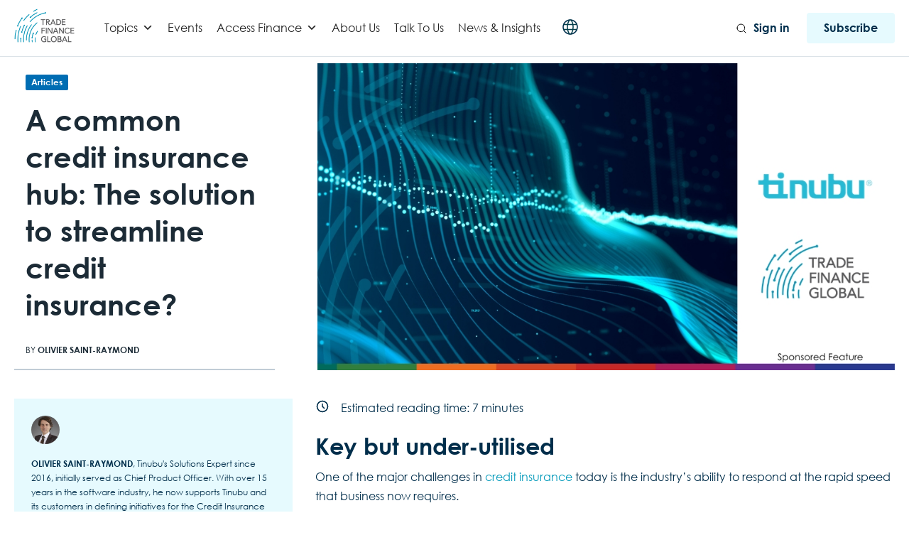

--- FILE ---
content_type: text/html; charset=UTF-8
request_url: https://www.tradefinanceglobal.com/posts/a-common-credit-insurance-hub-the-solution-to-streamline-credit-insurance/
body_size: 49904
content:
<!DOCTYPE html>
<!--[if lt IE 7 ]><html class="ie ie6" lang="en"> <![endif]-->
<!--[if IE 7 ]><html class="ie ie7" lang="en"> <![endif]-->
<!--[if IE 8 ]><html class="ie ie8" lang="en"> <![endif]-->
<!--[if (gte IE 9)|!(IE)]><!-->
<html lang="en-GB"> <!--<![endif]-->
<head>
    <!-- Google tag (gtag.js) -->
<script async src="https://www.googletagmanager.com/gtag/js?id=G-88T0B6HL64"></script>
<script>
  window.dataLayer = window.dataLayer || [];
  function gtag(){dataLayer.push(arguments);}
  gtag('js', new Date());

  gtag('config', 'G-88T0B6HL64');
  gtag('config', 'G-TZ0KCPJ0MT'); 
</script>
<!-- Google Tag Manager -->
<script>(function(w,d,s,l,i){w[l]=w[l]||[];w[l].push({'gtm.start':
new Date().getTime(),event:'gtm.js'});var f=d.getElementsByTagName(s)[0],
j=d.createElement(s),dl=l!='dataLayer'?'&l='+l:'';j.async=true;j.src=
'https://www.googletagmanager.com/gtm.js?id='+i+dl;f.parentNode.insertBefore(j,f);
})(window,document,'script','dataLayer','GTM-WWWGBM');</script>
<!-- End Google Tag Manager -->
    <!-- Basic Page Needs
    ========================================================= -->
    <meta charset="UTF-8">
    <title>A common credit insurance hub: The solution to streamline credit insurance?</title>

    <!--[if lt IE 9]>
    <script src="http://html5shim.googlecode.com/svn/trunk/html5.js"></script>
    <![endif]-->

    
    <!-- Mobile Specific Metas & Favicons
    ========================================================= -->
            <meta name="viewport" content="width=device-width, initial-scale=1.0, maximum-scale=1.0, user-scalable=no">
    
    
    
    
        <link rel="canonical" href="https://www.tradefinanceglobal.com/posts/a-common-credit-insurance-hub-the-solution-to-streamline-credit-insurance/"/>        <!-- WordPress Stuff
    ========================================================= -->
    <link rel="pingback" href="https://www.tradefinanceglobal.com/xmlrpc.php" />
        <script type="text/javascript">
/* <![CDATA[ */
(()=>{var e={};e.g=function(){if("object"==typeof globalThis)return globalThis;try{return this||new Function("return this")()}catch(e){if("object"==typeof window)return window}}(),function({ampUrl:n,isCustomizePreview:t,isAmpDevMode:r,noampQueryVarName:o,noampQueryVarValue:s,disabledStorageKey:i,mobileUserAgents:a,regexRegex:c}){if("undefined"==typeof sessionStorage)return;const d=new RegExp(c);if(!a.some((e=>{const n=e.match(d);return!(!n||!new RegExp(n[1],n[2]).test(navigator.userAgent))||navigator.userAgent.includes(e)})))return;e.g.addEventListener("DOMContentLoaded",(()=>{const e=document.getElementById("amp-mobile-version-switcher");if(!e)return;e.hidden=!1;const n=e.querySelector("a[href]");n&&n.addEventListener("click",(()=>{sessionStorage.removeItem(i)}))}));const g=r&&["paired-browsing-non-amp","paired-browsing-amp"].includes(window.name);if(sessionStorage.getItem(i)||t||g)return;const u=new URL(location.href),m=new URL(n);m.hash=u.hash,u.searchParams.has(o)&&s===u.searchParams.get(o)?sessionStorage.setItem(i,"1"):m.href!==u.href&&(window.stop(),location.replace(m.href))}({"ampUrl":"https:\/\/www.tradefinanceglobal.com\/posts\/a-common-credit-insurance-hub-the-solution-to-streamline-credit-insurance\/amp\/","noampQueryVarName":"noamp","noampQueryVarValue":"mobile","disabledStorageKey":"amp_mobile_redirect_disabled","mobileUserAgents":["Mobile","Android","Silk\/","Kindle","BlackBerry","Opera Mini","Opera Mobi"],"regexRegex":"^\\\/((?:.|\\n)+)\\\/([i]*)$","isCustomizePreview":false,"isAmpDevMode":false})})();
/* ]]> */
</script>
<meta name='robots' content='index, follow, max-image-preview:large, max-snippet:-1, max-video-preview:-1' />
	<style>img:is([sizes="auto" i], [sizes^="auto," i]) { contain-intrinsic-size: 3000px 1500px }</style>
	<script id="cookieyes" type="text/javascript" src="https://cdn-cookieyes.com/client_data/1195f39d2dfb695670360926/script.js"></script>
<!-- Google Tag Manager for WordPress by gtm4wp.com -->
<script data-cfasync="false" data-pagespeed-no-defer>
	var gtm4wp_datalayer_name = "dataLayer";
	var dataLayer = dataLayer || [];

	const gtm4wp_scrollerscript_debugmode         = true;
	const gtm4wp_scrollerscript_callbacktime      = 100;
	const gtm4wp_scrollerscript_readerlocation    = 150;
	const gtm4wp_scrollerscript_contentelementid  = "content";
	const gtm4wp_scrollerscript_scannertime       = 60;
</script>
<!-- End Google Tag Manager for WordPress by gtm4wp.com -->
	<!-- This site is optimized with the Yoast SEO Premium plugin v26.8 (Yoast SEO v26.8) - https://yoast.com/product/yoast-seo-premium-wordpress/ -->
	<meta name="description" content="How could a common platform fluidify and modernise credit insurance operations and provide greater value to the industry?" />
	<link rel="canonical" href="https://www.tradefinanceglobal.com/posts/a-common-credit-insurance-hub-the-solution-to-streamline-credit-insurance/" />
	<meta property="og:locale" content="en_GB" />
	<meta property="og:type" content="article" />
	<meta property="og:title" content="A common credit insurance hub: The solution to streamline credit insurance?" />
	<meta property="og:description" content="How could a common platform fluidify and modernise credit insurance operations and provide greater value to the industry?" />
	<meta property="og:url" content="https://www.tradefinanceglobal.com/posts/a-common-credit-insurance-hub-the-solution-to-streamline-credit-insurance/" />
	<meta property="article:published_time" content="2023-10-09T11:13:01+00:00" />
	<meta property="og:image" content="https://www.tradefinanceglobal.com/wp-content/uploads/2023/10/A-common-credit-insurance-hub-The-solution-to-streamline-credit-insurance-social.jpg" />
	<meta property="og:image:width" content="1200" />
	<meta property="og:image:height" content="627" />
	<meta property="og:image:type" content="image/jpeg" />
	<meta name="author" content="Olivier Saint-Raymond" />
	<meta name="twitter:card" content="summary_large_image" />
	<meta name="twitter:label1" content="Written by" />
	<meta name="twitter:data1" content="Olivier Saint-Raymond" />
	<meta name="twitter:label2" content="Estimated reading time" />
	<meta name="twitter:data2" content="7 minutes" />
	<script type="application/ld+json" class="yoast-schema-graph">{"@context":"https://schema.org","@graph":[{"@type":"Article","@id":"https://www.tradefinanceglobal.com/posts/a-common-credit-insurance-hub-the-solution-to-streamline-credit-insurance/#article","isPartOf":{"@id":"https://www.tradefinanceglobal.com/posts/a-common-credit-insurance-hub-the-solution-to-streamline-credit-insurance/"},"author":{"name":"Olivier Saint-Raymond","@id":"https://www.tradefinanceglobal.com/#/schema/person/1ff31626927b01f3eb9190a49389f30a"},"headline":"A common credit insurance hub: The solution to streamline credit insurance?","datePublished":"2023-10-09T11:13:01+00:00","mainEntityOfPage":{"@id":"https://www.tradefinanceglobal.com/posts/a-common-credit-insurance-hub-the-solution-to-streamline-credit-insurance/"},"wordCount":1237,"publisher":{"@id":"https://www.tradefinanceglobal.com/#organization"},"image":{"@id":"https://www.tradefinanceglobal.com/posts/a-common-credit-insurance-hub-the-solution-to-streamline-credit-insurance/#primaryimage"},"thumbnailUrl":"https://www.tradefinanceglobal.com/wp-content/uploads/2023/10/Sponsored-piece-1-sponsor.jpg","keywords":["AI","digitalisation","Environmental Social and Governance (ESG)","Innovation","itfa","Tinubu"],"articleSection":["Articles","Credit Insurance","Featured","Invoice Finance","Issue 19","ITFA","Receivables Finance","Supply Chain Finance","Sustainability","Technology","Trade Finance"],"inLanguage":"en-GB"},{"@type":["WebPage","CollectionPage"],"@id":"https://www.tradefinanceglobal.com/posts/a-common-credit-insurance-hub-the-solution-to-streamline-credit-insurance/","url":"https://www.tradefinanceglobal.com/posts/a-common-credit-insurance-hub-the-solution-to-streamline-credit-insurance/","name":"A common credit insurance hub: The solution to streamline credit insurance?","isPartOf":{"@id":"https://www.tradefinanceglobal.com/#website"},"primaryImageOfPage":{"@id":"https://www.tradefinanceglobal.com/posts/a-common-credit-insurance-hub-the-solution-to-streamline-credit-insurance/#primaryimage"},"image":{"@id":"https://www.tradefinanceglobal.com/posts/a-common-credit-insurance-hub-the-solution-to-streamline-credit-insurance/#primaryimage"},"thumbnailUrl":"https://www.tradefinanceglobal.com/wp-content/uploads/2023/10/Sponsored-piece-1-sponsor.jpg","datePublished":"2023-10-09T11:13:01+00:00","description":"How could a common platform fluidify and modernise credit insurance operations and provide greater value to the industry?","breadcrumb":{"@id":"https://www.tradefinanceglobal.com/posts/a-common-credit-insurance-hub-the-solution-to-streamline-credit-insurance/#breadcrumb"},"inLanguage":"en-GB"},{"@type":"ImageObject","inLanguage":"en-GB","@id":"https://www.tradefinanceglobal.com/posts/a-common-credit-insurance-hub-the-solution-to-streamline-credit-insurance/#primaryimage","url":"https://www.tradefinanceglobal.com/wp-content/uploads/2023/10/Sponsored-piece-1-sponsor.jpg","contentUrl":"https://www.tradefinanceglobal.com/wp-content/uploads/2023/10/Sponsored-piece-1-sponsor.jpg","width":1230,"height":526,"caption":"A common credit insurance hub The solution to streamline credit insurance"},{"@type":"BreadcrumbList","@id":"https://www.tradefinanceglobal.com/posts/a-common-credit-insurance-hub-the-solution-to-streamline-credit-insurance/#breadcrumb","itemListElement":[{"@type":"ListItem","position":1,"name":"Home","item":"https://www.tradefinanceglobal.com/"},{"@type":"ListItem","position":2,"name":"Posts","item":"https://www.tradefinanceglobal.com/posts/"},{"@type":"ListItem","position":3,"name":"A common credit insurance hub: The solution to streamline credit insurance?"}]},{"@type":"WebSite","@id":"https://www.tradefinanceglobal.com/#website","url":"https://www.tradefinanceglobal.com/","name":"Trade Finance Global","description":"","publisher":{"@id":"https://www.tradefinanceglobal.com/#organization"},"potentialAction":[{"@type":"SearchAction","target":{"@type":"EntryPoint","urlTemplate":"https://www.tradefinanceglobal.com/?s={search_term_string}"},"query-input":{"@type":"PropertyValueSpecification","valueRequired":true,"valueName":"search_term_string"}}],"inLanguage":"en-GB"},{"@type":"Organization","@id":"https://www.tradefinanceglobal.com/#organization","name":"Trade Finance Global","alternateName":"TFG","url":"https://www.tradefinanceglobal.com/","logo":{"@type":"ImageObject","inLanguage":"en-GB","@id":"https://www.tradefinanceglobal.com/#/schema/logo/image/","url":"https://www.tradefinanceglobal.com/wp-content/uploads/2020/04/cropped-TFG-Logo-scaled-1.jpg","contentUrl":"https://www.tradefinanceglobal.com/wp-content/uploads/2020/04/cropped-TFG-Logo-scaled-1.jpg","width":1300,"height":722,"caption":"Trade Finance Global"},"image":{"@id":"https://www.tradefinanceglobal.com/#/schema/logo/image/"},"sameAs":["https://www.instagram.com/tradefinance/","https://www.linkedin.com/company/trade-finance-global","https://uk.pinterest.com/tradefinanceglo/","https://www.youtube.com/tradefinanceglobal","https://x.com/tradefinglobal"]},{"@type":"Person","@id":"https://www.tradefinanceglobal.com/#/schema/person/1ff31626927b01f3eb9190a49389f30a","name":"Olivier Saint-Raymond","image":{"@type":"ImageObject","inLanguage":"en-GB","@id":"https://www.tradefinanceglobal.com/#/schema/person/image/","url":"https://secure.gravatar.com/avatar/3d320b397cc17c7e802296ee1a72f960?s=96&d=mm&r=g","contentUrl":"https://secure.gravatar.com/avatar/3d320b397cc17c7e802296ee1a72f960?s=96&d=mm&r=g","caption":"Olivier Saint-Raymond"},"description":"Olivier Saint-Raymond, Tinubu's Solutions Expert since 2016, initially served as Chief Product Officer. With over 15 years in the software industry, he now supports Tinubu and its customers in defining initiatives for the Credit Insurance platform's expansion, particularly in MLT credit insurance and Trade, Receivable &amp; Export finance sectors.","sameAs":["https://www.linkedin.com/in/oliviersaintraymond/"],"url":"https://www.tradefinanceglobal.com/posts/author/olivier-saint-raymond/"}]}</script>
	<!-- / Yoast SEO Premium plugin. -->


<link rel='dns-prefetch' href='//js.hs-scripts.com' />
<link rel='dns-prefetch' href='//fonts.googleapis.com' />
<link rel='dns-prefetch' href='//www.googletagmanager.com' />
<link rel="alternate" type="application/rss+xml" title=" &raquo; Feed" href="https://www.tradefinanceglobal.com/feed/" />
<link rel="alternate" type="application/rss+xml" title=" &raquo; Comments Feed" href="https://www.tradefinanceglobal.com/comments/feed/" />
<link rel='stylesheet' id='headers-css' href='https://www.tradefinanceglobal.com/wp-content/themes/inovado/framework/css/headers.css?ver=1' type='text/css' media='all' />
<link rel='stylesheet' id='stylesheet-css' href='https://www.tradefinanceglobal.com/wp-content/themes/trade-finance-global-wp/style.css?ver=1' type='text/css' media='all' />
<link rel='stylesheet' id='retina-css' href='https://www.tradefinanceglobal.com/wp-content/themes/inovado/framework/css/retina.css?ver=1' type='text/css' media='only screen and (-webkit-min-device-pixel-ratio: 2)' />
<link rel='stylesheet' id='responsive-css' href='https://www.tradefinanceglobal.com/wp-content/themes/inovado/framework/css/responsive.css?ver=1' type='text/css' media='all' />
<link rel='stylesheet' id='wp-block-library-css' href='https://www.tradefinanceglobal.com/wp-content/plugins/gutenberg/build/styles/block-library/style.css?ver=22.0.0' type='text/css' media='all' />
<style id='elasticpress-related-posts-style-inline-css' type='text/css'>
.editor-styles-wrapper .wp-block-elasticpress-related-posts ul,.wp-block-elasticpress-related-posts ul{list-style-type:none;padding:0}.editor-styles-wrapper .wp-block-elasticpress-related-posts ul li a>div{display:inline}

</style>
<style id='classic-theme-styles-inline-css' type='text/css'>
/*! This file is auto-generated */
.wp-block-button__link{color:#fff;background-color:#32373c;border-radius:9999px;box-shadow:none;text-decoration:none;padding:calc(.667em + 2px) calc(1.333em + 2px);font-size:1.125em}.wp-block-file__button{background:#32373c;color:#fff;text-decoration:none}
</style>
<style id='global-styles-inline-css' type='text/css'>
:root{--wp--preset--aspect-ratio--square: 1;--wp--preset--aspect-ratio--4-3: 4/3;--wp--preset--aspect-ratio--3-4: 3/4;--wp--preset--aspect-ratio--3-2: 3/2;--wp--preset--aspect-ratio--2-3: 2/3;--wp--preset--aspect-ratio--16-9: 16/9;--wp--preset--aspect-ratio--9-16: 9/16;--wp--preset--color--black: #000000;--wp--preset--color--cyan-bluish-gray: #abb8c3;--wp--preset--color--white: #ffffff;--wp--preset--color--pale-pink: #f78da7;--wp--preset--color--vivid-red: #cf2e2e;--wp--preset--color--luminous-vivid-orange: #ff6900;--wp--preset--color--luminous-vivid-amber: #fcb900;--wp--preset--color--light-green-cyan: #7bdcb5;--wp--preset--color--vivid-green-cyan: #00d084;--wp--preset--color--pale-cyan-blue: #8ed1fc;--wp--preset--color--vivid-cyan-blue: #0693e3;--wp--preset--color--vivid-purple: #9b51e0;--wp--preset--gradient--vivid-cyan-blue-to-vivid-purple: linear-gradient(135deg,rgb(6,147,227) 0%,rgb(155,81,224) 100%);--wp--preset--gradient--light-green-cyan-to-vivid-green-cyan: linear-gradient(135deg,rgb(122,220,180) 0%,rgb(0,208,130) 100%);--wp--preset--gradient--luminous-vivid-amber-to-luminous-vivid-orange: linear-gradient(135deg,rgb(252,185,0) 0%,rgb(255,105,0) 100%);--wp--preset--gradient--luminous-vivid-orange-to-vivid-red: linear-gradient(135deg,rgb(255,105,0) 0%,rgb(207,46,46) 100%);--wp--preset--gradient--very-light-gray-to-cyan-bluish-gray: linear-gradient(135deg,rgb(238,238,238) 0%,rgb(169,184,195) 100%);--wp--preset--gradient--cool-to-warm-spectrum: linear-gradient(135deg,rgb(74,234,220) 0%,rgb(151,120,209) 20%,rgb(207,42,186) 40%,rgb(238,44,130) 60%,rgb(251,105,98) 80%,rgb(254,248,76) 100%);--wp--preset--gradient--blush-light-purple: linear-gradient(135deg,rgb(255,206,236) 0%,rgb(152,150,240) 100%);--wp--preset--gradient--blush-bordeaux: linear-gradient(135deg,rgb(254,205,165) 0%,rgb(254,45,45) 50%,rgb(107,0,62) 100%);--wp--preset--gradient--luminous-dusk: linear-gradient(135deg,rgb(255,203,112) 0%,rgb(199,81,192) 50%,rgb(65,88,208) 100%);--wp--preset--gradient--pale-ocean: linear-gradient(135deg,rgb(255,245,203) 0%,rgb(182,227,212) 50%,rgb(51,167,181) 100%);--wp--preset--gradient--electric-grass: linear-gradient(135deg,rgb(202,248,128) 0%,rgb(113,206,126) 100%);--wp--preset--gradient--midnight: linear-gradient(135deg,rgb(2,3,129) 0%,rgb(40,116,252) 100%);--wp--preset--font-size--small: 13px;--wp--preset--font-size--medium: 20px;--wp--preset--font-size--large: 36px;--wp--preset--font-size--x-large: 42px;--wp--preset--spacing--20: 0.44rem;--wp--preset--spacing--30: 0.67rem;--wp--preset--spacing--40: 1rem;--wp--preset--spacing--50: 1.5rem;--wp--preset--spacing--60: 2.25rem;--wp--preset--spacing--70: 3.38rem;--wp--preset--spacing--80: 5.06rem;--wp--preset--shadow--natural: 6px 6px 9px rgba(0, 0, 0, 0.2);--wp--preset--shadow--deep: 12px 12px 50px rgba(0, 0, 0, 0.4);--wp--preset--shadow--sharp: 6px 6px 0px rgba(0, 0, 0, 0.2);--wp--preset--shadow--outlined: 6px 6px 0px -3px rgb(255, 255, 255), 6px 6px rgb(0, 0, 0);--wp--preset--shadow--crisp: 6px 6px 0px rgb(0, 0, 0);}:where(.is-layout-flex){gap: 0.5em;}:where(.is-layout-grid){gap: 0.5em;}body .is-layout-flex{display: flex;}.is-layout-flex{flex-wrap: wrap;align-items: center;}.is-layout-flex > :is(*, div){margin: 0;}body .is-layout-grid{display: grid;}.is-layout-grid > :is(*, div){margin: 0;}:where(.wp-block-columns.is-layout-flex){gap: 2em;}:where(.wp-block-columns.is-layout-grid){gap: 2em;}:where(.wp-block-post-template.is-layout-flex){gap: 1.25em;}:where(.wp-block-post-template.is-layout-grid){gap: 1.25em;}.has-black-color{color: var(--wp--preset--color--black) !important;}.has-cyan-bluish-gray-color{color: var(--wp--preset--color--cyan-bluish-gray) !important;}.has-white-color{color: var(--wp--preset--color--white) !important;}.has-pale-pink-color{color: var(--wp--preset--color--pale-pink) !important;}.has-vivid-red-color{color: var(--wp--preset--color--vivid-red) !important;}.has-luminous-vivid-orange-color{color: var(--wp--preset--color--luminous-vivid-orange) !important;}.has-luminous-vivid-amber-color{color: var(--wp--preset--color--luminous-vivid-amber) !important;}.has-light-green-cyan-color{color: var(--wp--preset--color--light-green-cyan) !important;}.has-vivid-green-cyan-color{color: var(--wp--preset--color--vivid-green-cyan) !important;}.has-pale-cyan-blue-color{color: var(--wp--preset--color--pale-cyan-blue) !important;}.has-vivid-cyan-blue-color{color: var(--wp--preset--color--vivid-cyan-blue) !important;}.has-vivid-purple-color{color: var(--wp--preset--color--vivid-purple) !important;}.has-black-background-color{background-color: var(--wp--preset--color--black) !important;}.has-cyan-bluish-gray-background-color{background-color: var(--wp--preset--color--cyan-bluish-gray) !important;}.has-white-background-color{background-color: var(--wp--preset--color--white) !important;}.has-pale-pink-background-color{background-color: var(--wp--preset--color--pale-pink) !important;}.has-vivid-red-background-color{background-color: var(--wp--preset--color--vivid-red) !important;}.has-luminous-vivid-orange-background-color{background-color: var(--wp--preset--color--luminous-vivid-orange) !important;}.has-luminous-vivid-amber-background-color{background-color: var(--wp--preset--color--luminous-vivid-amber) !important;}.has-light-green-cyan-background-color{background-color: var(--wp--preset--color--light-green-cyan) !important;}.has-vivid-green-cyan-background-color{background-color: var(--wp--preset--color--vivid-green-cyan) !important;}.has-pale-cyan-blue-background-color{background-color: var(--wp--preset--color--pale-cyan-blue) !important;}.has-vivid-cyan-blue-background-color{background-color: var(--wp--preset--color--vivid-cyan-blue) !important;}.has-vivid-purple-background-color{background-color: var(--wp--preset--color--vivid-purple) !important;}.has-black-border-color{border-color: var(--wp--preset--color--black) !important;}.has-cyan-bluish-gray-border-color{border-color: var(--wp--preset--color--cyan-bluish-gray) !important;}.has-white-border-color{border-color: var(--wp--preset--color--white) !important;}.has-pale-pink-border-color{border-color: var(--wp--preset--color--pale-pink) !important;}.has-vivid-red-border-color{border-color: var(--wp--preset--color--vivid-red) !important;}.has-luminous-vivid-orange-border-color{border-color: var(--wp--preset--color--luminous-vivid-orange) !important;}.has-luminous-vivid-amber-border-color{border-color: var(--wp--preset--color--luminous-vivid-amber) !important;}.has-light-green-cyan-border-color{border-color: var(--wp--preset--color--light-green-cyan) !important;}.has-vivid-green-cyan-border-color{border-color: var(--wp--preset--color--vivid-green-cyan) !important;}.has-pale-cyan-blue-border-color{border-color: var(--wp--preset--color--pale-cyan-blue) !important;}.has-vivid-cyan-blue-border-color{border-color: var(--wp--preset--color--vivid-cyan-blue) !important;}.has-vivid-purple-border-color{border-color: var(--wp--preset--color--vivid-purple) !important;}.has-vivid-cyan-blue-to-vivid-purple-gradient-background{background: var(--wp--preset--gradient--vivid-cyan-blue-to-vivid-purple) !important;}.has-light-green-cyan-to-vivid-green-cyan-gradient-background{background: var(--wp--preset--gradient--light-green-cyan-to-vivid-green-cyan) !important;}.has-luminous-vivid-amber-to-luminous-vivid-orange-gradient-background{background: var(--wp--preset--gradient--luminous-vivid-amber-to-luminous-vivid-orange) !important;}.has-luminous-vivid-orange-to-vivid-red-gradient-background{background: var(--wp--preset--gradient--luminous-vivid-orange-to-vivid-red) !important;}.has-very-light-gray-to-cyan-bluish-gray-gradient-background{background: var(--wp--preset--gradient--very-light-gray-to-cyan-bluish-gray) !important;}.has-cool-to-warm-spectrum-gradient-background{background: var(--wp--preset--gradient--cool-to-warm-spectrum) !important;}.has-blush-light-purple-gradient-background{background: var(--wp--preset--gradient--blush-light-purple) !important;}.has-blush-bordeaux-gradient-background{background: var(--wp--preset--gradient--blush-bordeaux) !important;}.has-luminous-dusk-gradient-background{background: var(--wp--preset--gradient--luminous-dusk) !important;}.has-pale-ocean-gradient-background{background: var(--wp--preset--gradient--pale-ocean) !important;}.has-electric-grass-gradient-background{background: var(--wp--preset--gradient--electric-grass) !important;}.has-midnight-gradient-background{background: var(--wp--preset--gradient--midnight) !important;}.has-small-font-size{font-size: var(--wp--preset--font-size--small) !important;}.has-medium-font-size{font-size: var(--wp--preset--font-size--medium) !important;}.has-large-font-size{font-size: var(--wp--preset--font-size--large) !important;}.has-x-large-font-size{font-size: var(--wp--preset--font-size--x-large) !important;}
:where(.wp-block-columns.is-layout-flex){gap: 2em;}:where(.wp-block-columns.is-layout-grid){gap: 2em;}
:root :where(.wp-block-pullquote){font-size: 1.5em;line-height: 1.6;}
:where(.wp-block-post-template.is-layout-flex){gap: 1.25em;}:where(.wp-block-post-template.is-layout-grid){gap: 1.25em;}
:where(.wp-block-term-template.is-layout-flex){gap: 1.25em;}:where(.wp-block-term-template.is-layout-grid){gap: 1.25em;}
</style>
<link rel='stylesheet' id='dashicons-css' href='https://www.tradefinanceglobal.com/wp-includes/css/dashicons.min.css?ver=6.7.2' type='text/css' media='all' />
<link rel='stylesheet' id='ep_general_styles-css' href='https://www.tradefinanceglobal.com/wp-content/plugins/elasticpress/dist/css/general-styles.css?ver=66295efe92a630617c00' type='text/css' media='all' />
<link rel='stylesheet' id='swiper-style-css' href='https://www.tradefinanceglobal.com/wp-content/themes/trade-finance-global-wp/js/swiper.min.css?ver=6.7.2' type='text/css' media='all' />
<link rel='stylesheet' id='pdf-flipbook-style-css' href='https://www.tradefinanceglobal.com/wp-content/themes/trade-finance-global-wp/js/pdf-flipbook/css/min.css?ver=6.7.2' type='text/css' media='all' />
<link rel='stylesheet' id='pdf-flipbook-themify-icon-style-css' href='https://www.tradefinanceglobal.com/wp-content/themes/trade-finance-global-wp/js/pdf-flipbook/css/themify-icons.min.css?ver=6.7.2' type='text/css' media='all' />
<link crossorigin="anonymous" rel='stylesheet' id='wpb-google-fonts-css' href='https://fonts.googleapis.com/css?family=Lato%3A300%2C400%2C700&#038;ver=6.7.2' type='text/css' media='all' />
<link rel='stylesheet' id='theme-style-css' href='https://www.tradefinanceglobal.com/wp-content/themes/trade-finance-global-wp/dist/css/styles.css?ver=1731901090' type='text/css' media='all' />
<link crossorigin="anonymous" rel='stylesheet' id='options_typography_Open+Sans:400,600-css' href='https://fonts.googleapis.com/css?family=Open+Sans:400,600' type='text/css' media='all' />
<link rel='stylesheet' id='elasticpress-facets-css' href='https://www.tradefinanceglobal.com/wp-content/plugins/elasticpress/dist/css/facets-styles.css?ver=e96caca972beab457d95' type='text/css' media='all' />
<link rel='stylesheet' id='elementor-frontend-css' href='https://www.tradefinanceglobal.com/wp-content/plugins/elementor/assets/css/frontend.min.css?ver=3.31.2' type='text/css' media='all' />
<link rel='stylesheet' id='eael-general-css' href='https://www.tradefinanceglobal.com/wp-content/plugins/essential-addons-for-elementor-lite/assets/front-end/css/view/general.min.css?ver=6.5.9' type='text/css' media='all' />
<script type="text/javascript" src="https://www.tradefinanceglobal.com/wp-content/themes/trade-finance-global-wp/js/jquery.min.js" id="jquery-js"></script>
<script type="text/javascript" src="https://www.tradefinanceglobal.com/wp-content/plugins/duracelltomi-google-tag-manager/dist/js/analytics-talk-content-tracking.js?ver=1.22.3" id="gtm4wp-scroll-tracking-js"></script>
<script type="text/javascript" id="ajax-login-script-js-extra">
/* <![CDATA[ */
var ajax_login_object = {"ajaxurl":"https:\/\/www.tradefinanceglobal.com\/wp-admin\/admin-ajax.php","loadingmessage":"Sending user info, please wait..."};
/* ]]> */
</script>
<script type="text/javascript" src="https://www.tradefinanceglobal.com/wp-content/themes/trade-finance-global-wp/js/ajax-login-script.js?ver=6.7.2" id="ajax-login-script-js"></script>
<link rel="https://api.w.org/" href="https://www.tradefinanceglobal.com/wp-json/" /><link rel="alternate" title="JSON" type="application/json" href="https://www.tradefinanceglobal.com/wp-json/wp/v2/posts/90003" /><link rel="EditURI" type="application/rsd+xml" title="RSD" href="https://www.tradefinanceglobal.com/xmlrpc.php?rsd" />
<meta name="generator" content="WordPress 6.7.2" />
<link rel='shortlink' href='https://www.tradefinanceglobal.com/?p=90003' />
<link rel="alternate" title="oEmbed (JSON)" type="application/json+oembed" href="https://www.tradefinanceglobal.com/wp-json/oembed/1.0/embed?url=https%3A%2F%2Fwww.tradefinanceglobal.com%2Fposts%2Fa-common-credit-insurance-hub-the-solution-to-streamline-credit-insurance%2F" />
<link rel="alternate" title="oEmbed (XML)" type="text/xml+oembed" href="https://www.tradefinanceglobal.com/wp-json/oembed/1.0/embed?url=https%3A%2F%2Fwww.tradefinanceglobal.com%2Fposts%2Fa-common-credit-insurance-hub-the-solution-to-streamline-credit-insurance%2F&#038;format=xml" />
<meta name="generator" content="Site Kit by Google 1.171.0" />			<!-- DO NOT COPY THIS SNIPPET! Start of Page Analytics Tracking for HubSpot WordPress plugin v11.3.37-->
			<script class="hsq-set-content-id" data-content-id="blog-post">
				var _hsq = _hsq || [];
				_hsq.push(["setContentType", "blog-post"]);
			</script>
			<!-- DO NOT COPY THIS SNIPPET! End of Page Analytics Tracking for HubSpot WordPress plugin -->
			<meta name="onesignal-plugin" content="wordpress-3.8.0">
  <script src="https://cdn.onesignal.com/sdks/web/v16/OneSignalSDK.page.js" defer></script>
  <script>
          window.OneSignalDeferred = window.OneSignalDeferred || [];
          OneSignalDeferred.push(async function(OneSignal) {
            await OneSignal.init({
              appId: "6d3d897a-9015-429f-90f4-642084fc0499",
              serviceWorkerOverrideForTypical: true,
              path: "https://www.tradefinanceglobal.com/wp-content/plugins/onesignal-free-web-push-notifications/sdk_files/",
              serviceWorkerParam: { scope: "/wp-content/plugins/onesignal-free-web-push-notifications/sdk_files/push/onesignal/" },
              serviceWorkerPath: "OneSignalSDKWorker.js",
            });
          });

          // Unregister the legacy OneSignal service worker to prevent scope conflicts
          if (navigator.serviceWorker) {
            navigator.serviceWorker.getRegistrations().then((registrations) => {
              // Iterate through all registered service workers
              registrations.forEach((registration) => {
                // Check the script URL to identify the specific service worker
                if (registration.active && registration.active.scriptURL.includes('OneSignalSDKWorker.js.php')) {
                  // Unregister the service worker
                  registration.unregister().then((success) => {
                    if (success) {
                      console.log('OneSignalSW: Successfully unregistered:', registration.active.scriptURL);
                    } else {
                      console.log('OneSignalSW: Failed to unregister:', registration.active.scriptURL);
                    }
                  });
                }
              });
            }).catch((error) => {
              console.error('Error fetching service worker registrations:', error);
            });
        }
        </script>
<!-- Schema optimized by Schema Pro --><script type="application/ld+json">{"@context":"https://schema.org","@type":"Person","name":"Olivier Saint-Raymond","email":null,"gender":null,"memberOf":null,"nationality":null,"image":{"@type":"ImageObject","url":"https://secure.gravatar.com/avatar/3d320b397cc17c7e802296ee1a72f960?s=96&#038;d=mm&#038;r=g","width":96,"height":96},"jobTitle":null,"telephone":null}</script><!-- / Schema optimized by Schema Pro --><!-- site-navigation-element Schema optimized by Schema Pro --><script type="application/ld+json">{"@context":"https:\/\/schema.org"}</script><!-- / site-navigation-element Schema optimized by Schema Pro --><!-- sitelink-search-box Schema optimized by Schema Pro --><script type="application/ld+json">{"@context":"https:\/\/schema.org","@type":"WebSite","name":"Trade Finance Global","url":"https:\/\/www.tradefinanceglobal.com","potentialAction":[{"@type":"SearchAction","target":"https:\/\/www.tradefinanceglobal.com\/?s={search_term_string}","query-input":"required name=search_term_string"}]}</script><!-- / sitelink-search-box Schema optimized by Schema Pro --><!-- breadcrumb Schema optimized by Schema Pro --><script type="application/ld+json">{"@context":"https:\/\/schema.org","@type":"BreadcrumbList","itemListElement":[{"@type":"ListItem","position":1,"item":{"@id":"https:\/\/www.tradefinanceglobal.com\/","name":"Home"}},{"@type":"ListItem","position":2,"item":{"@id":"https:\/\/www.tradefinanceglobal.com\/posts\/a-common-credit-insurance-hub-the-solution-to-streamline-credit-insurance\/","name":"A common credit insurance hub: The solution to streamline credit insurance?"}}]}</script><!-- / breadcrumb Schema optimized by Schema Pro --><link rel="alternate" type="text/html" media="only screen and (max-width: 640px)" href="https://www.tradefinanceglobal.com/posts/a-common-credit-insurance-hub-the-solution-to-streamline-credit-insurance/amp/">
<!-- Google Tag Manager for WordPress by gtm4wp.com -->
<!-- GTM Container placement set to automatic -->
<script data-cfasync="false" data-pagespeed-no-defer type="text/javascript">
	var dataLayer_content = {"visitorLoginState":"logged-out","visitorType":"visitor-logged-out","pagePostType":"post","pagePostType2":"single-post","pageCategory":["articles","credit-insurance","featured","invoice-finance","issue-19","itfa","receivables-finance","supply-chain-finance","sustainability","technology","trade-finance"],"pageAttributes":["ai","digitalisation","environmental-social-and-governance-esg","innovation","itfa","tinubu"],"pagePostAuthor":"Olivier Saint-Raymond","browserName":"","browserVersion":"","browserEngineName":"","browserEngineVersion":"","osName":"","osVersion":"","deviceType":"bot","deviceManufacturer":"","deviceModel":""};
	dataLayer.push( dataLayer_content );
</script>
<script data-cfasync="false" data-pagespeed-no-defer type="text/javascript">
(function(w,d,s,l,i){w[l]=w[l]||[];w[l].push({'gtm.start':
new Date().getTime(),event:'gtm.js'});var f=d.getElementsByTagName(s)[0],
j=d.createElement(s),dl=l!='dataLayer'?'&l='+l:'';j.async=true;j.src=
'//www.googletagmanager.com/gtm.js?id='+i+dl;f.parentNode.insertBefore(j,f);
})(window,document,'script','dataLayer','GTM-WWWGBM');
</script>
<!-- End Google Tag Manager for WordPress by gtm4wp.com -->	<script type="text/javascript" src="https://maps.google.com/maps/api/js?sensor=false"></script>
	<meta name="generator" content="Elementor 3.31.2; features: e_font_icon_svg, additional_custom_breakpoints, e_element_cache; settings: css_print_method-external, google_font-enabled, font_display-swap">
			<style>
				.e-con.e-parent:nth-of-type(n+4):not(.e-lazyloaded):not(.e-no-lazyload),
				.e-con.e-parent:nth-of-type(n+4):not(.e-lazyloaded):not(.e-no-lazyload) * {
					background-image: none !important;
				}
				@media screen and (max-height: 1024px) {
					.e-con.e-parent:nth-of-type(n+3):not(.e-lazyloaded):not(.e-no-lazyload),
					.e-con.e-parent:nth-of-type(n+3):not(.e-lazyloaded):not(.e-no-lazyload) * {
						background-image: none !important;
					}
				}
				@media screen and (max-height: 640px) {
					.e-con.e-parent:nth-of-type(n+2):not(.e-lazyloaded):not(.e-no-lazyload),
					.e-con.e-parent:nth-of-type(n+2):not(.e-lazyloaded):not(.e-no-lazyload) * {
						background-image: none !important;
					}
				}
			</style>
			<style>#amp-mobile-version-switcher{left:0;position:absolute;width:100%;z-index:100}#amp-mobile-version-switcher>a{background-color:#444;border:0;color:#eaeaea;display:block;font-family:-apple-system,BlinkMacSystemFont,Segoe UI,Roboto,Oxygen-Sans,Ubuntu,Cantarell,Helvetica Neue,sans-serif;font-size:16px;font-weight:600;padding:15px 0;text-align:center;-webkit-text-decoration:none;text-decoration:none}#amp-mobile-version-switcher>a:active,#amp-mobile-version-switcher>a:focus,#amp-mobile-version-switcher>a:hover{-webkit-text-decoration:underline;text-decoration:underline}</style>			<style id="wpsp-style-frontend"></style>
			<link rel="icon" href="https://www.tradefinanceglobal.com/wp-content/uploads/2014/11/cropped-apple-icon-144x144-1-32x32.jpg" sizes="32x32" />
<link rel="icon" href="https://www.tradefinanceglobal.com/wp-content/uploads/2014/11/cropped-apple-icon-144x144-1-192x192.jpg" sizes="192x192" />
<link rel="apple-touch-icon" href="https://www.tradefinanceglobal.com/wp-content/uploads/2014/11/cropped-apple-icon-144x144-1-180x180.jpg" />
<meta name="msapplication-TileImage" content="https://www.tradefinanceglobal.com/wp-content/uploads/2014/11/cropped-apple-icon-144x144-1-270x270.jpg" />

	<style>
		
				
		 		@media only screen and (max-width: 767px) {
			#topbar .callus{ background: #efefef; }	
		}
				
				
				
		
		
			.title{
				display:block;
				line-height: 1 !important;
				background: none;
				margin:0 0 20px 0;
				border-bottom:1px solid #f1f1f1;
				
			}

			.title span{
				display:inline-block;
				line-height: 1 !important;
				background: none;
				margin: 0 0 -1px 0;
				padding: 0 0 10px 0;
				border-bottom:1px solid #cccccc;
			}

				
				
	</style>

		<style type="text/css" id="wp-custom-css">
			.company_logo img {
    height: 200px;
    object-fit: contain;
}
.author-bio .bold {
    font-weight:300 !important;
 
}
.author-bio .bold:first-child {
    font-weight: 600 !important;
    text-transform: uppercase !important;
}
@media  (max-width: 1200px) {
	.wp-block-buttons > .wp-block-button.wp-block-button__width-25 {
  width: unset !important;
}
}
@media  (max-width: 1150px) {
	.wp-block-buttons > .wp-block-button.wp-block-button__width-25 {
  width: unset !important;
}
}
@media  (max-width: 992px) {
	.wp-block-buttons > .wp-block-button.wp-block-button__width-25 {
  width: unset !important;
}

}
}

@media  (max-width: 576px) {
		.wp-block-button__link {

	font-size: 12px !important !important;
}
	.wp-block-buttons > .wp-block-button.wp-block-button__width-25 {
  width: unset !important;
}
}
@media  (max-width: 480px) {
.single-post-content .is-layout-flex {
	flex-direction: column;
}
.single-post-content .wp-block-buttons > .wp-block-button.wp-block-button__width-25 {
	width: 100% !important;
}
.single-post-content .wp-block-buttons > .wp-block-button {
	display: inline-block;
	margin: 0;
	width: 100% !important;
}
.wp-block-button__link {
    font-size: 14px !important;
    width: 100%;
  }
	.wp-block-button__link {

	font-size: 12px !important !important;
}
}
.single-post .single-post-content { text-align: left !important;}
.content > .d-grid {
  scroll-margin-top: 200px; 
}

/*hiding some elements during transition - glee*/
section.full-width.block-slider_with_image.py-10{
    display: none;
}
/*table content style replicate - glee*/
li.content-list:hover {
	    color: #006db3!important;
}

/* Hide issue date in single edition and its template page */
.single-edition .issue-date, .page-template-page-editions .issue-date {
	display:none;
}

		</style>
		<style type="text/css">@charset "UTF-8";/** THIS FILE IS AUTOMATICALLY GENERATED - DO NOT MAKE MANUAL EDITS! **//** Custom CSS should be added to Mega Menu > Menu Themes > Custom Styling **/.mega-menu-last-modified-1768236346 { content: 'Monday 12th January 2026 16:45:46 UTC'; }#mega-menu-wrap-main_navigation, #mega-menu-wrap-main_navigation #mega-menu-main_navigation, #mega-menu-wrap-main_navigation #mega-menu-main_navigation ul.mega-sub-menu, #mega-menu-wrap-main_navigation #mega-menu-main_navigation li.mega-menu-item, #mega-menu-wrap-main_navigation #mega-menu-main_navigation li.mega-menu-row, #mega-menu-wrap-main_navigation #mega-menu-main_navigation li.mega-menu-column, #mega-menu-wrap-main_navigation #mega-menu-main_navigation a.mega-menu-link, #mega-menu-wrap-main_navigation #mega-menu-main_navigation span.mega-menu-badge, #mega-menu-wrap-main_navigation button.mega-close, #mega-menu-wrap-main_navigation button.mega-toggle-standard {transition: none;border-radius: 0;box-shadow: none;background: none;border: 0;bottom: auto;box-sizing: border-box;clip: auto;color: #222;display: block;float: none;font-family: inherit;font-size: 14px;height: auto;left: auto;line-height: 1.7;list-style-type: none;margin: 0;min-height: auto;max-height: none;min-width: auto;max-width: none;opacity: 1;outline: none;overflow: visible;padding: 0;position: relative;pointer-events: auto;right: auto;text-align: left;text-decoration: none;text-indent: 0;text-transform: none;transform: none;top: auto;vertical-align: baseline;visibility: inherit;width: auto;word-wrap: break-word;white-space: normal;-webkit-tap-highlight-color: transparent;}#mega-menu-wrap-main_navigation:before, #mega-menu-wrap-main_navigation #mega-menu-main_navigation:before, #mega-menu-wrap-main_navigation #mega-menu-main_navigation ul.mega-sub-menu:before, #mega-menu-wrap-main_navigation #mega-menu-main_navigation li.mega-menu-item:before, #mega-menu-wrap-main_navigation #mega-menu-main_navigation li.mega-menu-row:before, #mega-menu-wrap-main_navigation #mega-menu-main_navigation li.mega-menu-column:before, #mega-menu-wrap-main_navigation #mega-menu-main_navigation a.mega-menu-link:before, #mega-menu-wrap-main_navigation #mega-menu-main_navigation span.mega-menu-badge:before, #mega-menu-wrap-main_navigation button.mega-close:before, #mega-menu-wrap-main_navigation button.mega-toggle-standard:before, #mega-menu-wrap-main_navigation:after, #mega-menu-wrap-main_navigation #mega-menu-main_navigation:after, #mega-menu-wrap-main_navigation #mega-menu-main_navigation ul.mega-sub-menu:after, #mega-menu-wrap-main_navigation #mega-menu-main_navigation li.mega-menu-item:after, #mega-menu-wrap-main_navigation #mega-menu-main_navigation li.mega-menu-row:after, #mega-menu-wrap-main_navigation #mega-menu-main_navigation li.mega-menu-column:after, #mega-menu-wrap-main_navigation #mega-menu-main_navigation a.mega-menu-link:after, #mega-menu-wrap-main_navigation #mega-menu-main_navigation span.mega-menu-badge:after, #mega-menu-wrap-main_navigation button.mega-close:after, #mega-menu-wrap-main_navigation button.mega-toggle-standard:after {display: none;}#mega-menu-wrap-main_navigation {border-radius: 0px;}@media only screen and (min-width: 769px) {#mega-menu-wrap-main_navigation {background: #fff;}}#mega-menu-wrap-main_navigation.mega-keyboard-navigation .mega-menu-toggle:focus, #mega-menu-wrap-main_navigation.mega-keyboard-navigation .mega-toggle-block:focus, #mega-menu-wrap-main_navigation.mega-keyboard-navigation .mega-toggle-block a:focus, #mega-menu-wrap-main_navigation.mega-keyboard-navigation .mega-toggle-block .mega-search input[type=text]:focus, #mega-menu-wrap-main_navigation.mega-keyboard-navigation .mega-toggle-block button.mega-toggle-animated:focus, #mega-menu-wrap-main_navigation.mega-keyboard-navigation #mega-menu-main_navigation a:focus, #mega-menu-wrap-main_navigation.mega-keyboard-navigation #mega-menu-main_navigation span:focus, #mega-menu-wrap-main_navigation.mega-keyboard-navigation #mega-menu-main_navigation input:focus, #mega-menu-wrap-main_navigation.mega-keyboard-navigation #mega-menu-main_navigation li.mega-menu-item a.mega-menu-link:focus, #mega-menu-wrap-main_navigation.mega-keyboard-navigation #mega-menu-main_navigation form.mega-search-open:has(input[type=text]:focus), #mega-menu-wrap-main_navigation.mega-keyboard-navigation #mega-menu-main_navigation + button.mega-close:focus {outline-style: solid;outline-width: 3px;outline-color: #109cde;outline-offset: -3px;}#mega-menu-wrap-main_navigation.mega-keyboard-navigation .mega-toggle-block button.mega-toggle-animated:focus {outline-offset: 2px;}#mega-menu-wrap-main_navigation.mega-keyboard-navigation > li.mega-menu-item > a.mega-menu-link:focus {background: #fff;color: #222;font-weight: normal;text-decoration: none;border-color: #fff;}@media only screen and (max-width: 768px) {#mega-menu-wrap-main_navigation.mega-keyboard-navigation > li.mega-menu-item > a.mega-menu-link:focus {color: #fff;background: #333;}}#mega-menu-wrap-main_navigation #mega-menu-main_navigation {text-align: left;padding: 0px;}#mega-menu-wrap-main_navigation #mega-menu-main_navigation a.mega-menu-link {cursor: pointer;display: inline;}#mega-menu-wrap-main_navigation #mega-menu-main_navigation a.mega-menu-link .mega-description-group {vertical-align: middle;display: inline-block;transition: none;}#mega-menu-wrap-main_navigation #mega-menu-main_navigation a.mega-menu-link .mega-description-group .mega-menu-title, #mega-menu-wrap-main_navigation #mega-menu-main_navigation a.mega-menu-link .mega-description-group .mega-menu-description {transition: none;line-height: 1.5;display: block;}#mega-menu-wrap-main_navigation #mega-menu-main_navigation a.mega-menu-link .mega-description-group .mega-menu-description {font-style: italic;font-size: 0.8em;text-transform: none;font-weight: normal;}#mega-menu-wrap-main_navigation #mega-menu-main_navigation li.mega-menu-megamenu li.mega-menu-item.mega-icon-left.mega-has-description.mega-has-icon > a.mega-menu-link {display: flex;align-items: center;}#mega-menu-wrap-main_navigation #mega-menu-main_navigation li.mega-menu-megamenu li.mega-menu-item.mega-icon-left.mega-has-description.mega-has-icon > a.mega-menu-link:before {flex: 0 0 auto;align-self: flex-start;}#mega-menu-wrap-main_navigation #mega-menu-main_navigation li.mega-menu-tabbed.mega-menu-megamenu > ul.mega-sub-menu > li.mega-menu-item.mega-icon-left.mega-has-description.mega-has-icon > a.mega-menu-link {display: block;}#mega-menu-wrap-main_navigation #mega-menu-main_navigation li.mega-menu-item.mega-icon-top > a.mega-menu-link {display: table-cell;vertical-align: middle;line-height: initial;}#mega-menu-wrap-main_navigation #mega-menu-main_navigation li.mega-menu-item.mega-icon-top > a.mega-menu-link:before {display: block;margin: 0 0 6px 0;text-align: center;}#mega-menu-wrap-main_navigation #mega-menu-main_navigation li.mega-menu-item.mega-icon-top > a.mega-menu-link > span.mega-title-below {display: inline-block;transition: none;}@media only screen and (max-width: 768px) {#mega-menu-wrap-main_navigation #mega-menu-main_navigation > li.mega-menu-item.mega-icon-top > a.mega-menu-link {display: block;line-height: 40px;}#mega-menu-wrap-main_navigation #mega-menu-main_navigation > li.mega-menu-item.mega-icon-top > a.mega-menu-link:before {display: inline-block;margin: 0 6px 0 0;text-align: left;}}#mega-menu-wrap-main_navigation #mega-menu-main_navigation li.mega-menu-item.mega-icon-right > a.mega-menu-link:before {float: right;margin: 0 0 0 6px;}#mega-menu-wrap-main_navigation #mega-menu-main_navigation > li.mega-animating > ul.mega-sub-menu {pointer-events: none;}#mega-menu-wrap-main_navigation #mega-menu-main_navigation li.mega-disable-link > a.mega-menu-link, #mega-menu-wrap-main_navigation #mega-menu-main_navigation li.mega-menu-megamenu li.mega-disable-link > a.mega-menu-link {cursor: inherit;}#mega-menu-wrap-main_navigation #mega-menu-main_navigation li.mega-menu-item-has-children.mega-disable-link > a.mega-menu-link, #mega-menu-wrap-main_navigation #mega-menu-main_navigation li.mega-menu-megamenu > li.mega-menu-item-has-children.mega-disable-link > a.mega-menu-link {cursor: pointer;}#mega-menu-wrap-main_navigation #mega-menu-main_navigation p {margin-bottom: 10px;}#mega-menu-wrap-main_navigation #mega-menu-main_navigation input, #mega-menu-wrap-main_navigation #mega-menu-main_navigation img {max-width: 100%;}#mega-menu-wrap-main_navigation #mega-menu-main_navigation li.mega-menu-item > ul.mega-sub-menu {display: block;visibility: hidden;opacity: 1;pointer-events: auto;}@media only screen and (max-width: 768px) {#mega-menu-wrap-main_navigation #mega-menu-main_navigation li.mega-menu-item > ul.mega-sub-menu {display: none;visibility: visible;opacity: 1;}#mega-menu-wrap-main_navigation #mega-menu-main_navigation li.mega-menu-item.mega-toggle-on > ul.mega-sub-menu, #mega-menu-wrap-main_navigation #mega-menu-main_navigation li.mega-menu-megamenu.mega-menu-item.mega-toggle-on ul.mega-sub-menu {display: block;}#mega-menu-wrap-main_navigation #mega-menu-main_navigation li.mega-menu-megamenu.mega-menu-item.mega-toggle-on li.mega-hide-sub-menu-on-mobile > ul.mega-sub-menu, #mega-menu-wrap-main_navigation #mega-menu-main_navigation li.mega-hide-sub-menu-on-mobile > ul.mega-sub-menu {display: none;}}@media only screen and (min-width: 769px) {#mega-menu-wrap-main_navigation #mega-menu-main_navigation[data-effect="fade"] li.mega-menu-item > ul.mega-sub-menu {opacity: 0;transition: opacity 600ms ease-in, visibility 600ms ease-in;}#mega-menu-wrap-main_navigation #mega-menu-main_navigation[data-effect="fade"].mega-no-js li.mega-menu-item:hover > ul.mega-sub-menu, #mega-menu-wrap-main_navigation #mega-menu-main_navigation[data-effect="fade"].mega-no-js li.mega-menu-item:focus > ul.mega-sub-menu, #mega-menu-wrap-main_navigation #mega-menu-main_navigation[data-effect="fade"] li.mega-menu-item.mega-toggle-on > ul.mega-sub-menu, #mega-menu-wrap-main_navigation #mega-menu-main_navigation[data-effect="fade"] li.mega-menu-item.mega-menu-megamenu.mega-toggle-on ul.mega-sub-menu {opacity: 1;}#mega-menu-wrap-main_navigation #mega-menu-main_navigation[data-effect="fade_up"] li.mega-menu-item.mega-menu-megamenu > ul.mega-sub-menu, #mega-menu-wrap-main_navigation #mega-menu-main_navigation[data-effect="fade_up"] li.mega-menu-item.mega-menu-flyout ul.mega-sub-menu {opacity: 0;transform: translate(0, 10px);transition: opacity 600ms ease-in, transform 600ms ease-in, visibility 600ms ease-in;}#mega-menu-wrap-main_navigation #mega-menu-main_navigation[data-effect="fade_up"].mega-no-js li.mega-menu-item:hover > ul.mega-sub-menu, #mega-menu-wrap-main_navigation #mega-menu-main_navigation[data-effect="fade_up"].mega-no-js li.mega-menu-item:focus > ul.mega-sub-menu, #mega-menu-wrap-main_navigation #mega-menu-main_navigation[data-effect="fade_up"] li.mega-menu-item.mega-toggle-on > ul.mega-sub-menu, #mega-menu-wrap-main_navigation #mega-menu-main_navigation[data-effect="fade_up"] li.mega-menu-item.mega-menu-megamenu.mega-toggle-on ul.mega-sub-menu {opacity: 1;transform: translate(0, 0);}#mega-menu-wrap-main_navigation #mega-menu-main_navigation[data-effect="slide_up"] li.mega-menu-item.mega-menu-megamenu > ul.mega-sub-menu, #mega-menu-wrap-main_navigation #mega-menu-main_navigation[data-effect="slide_up"] li.mega-menu-item.mega-menu-flyout ul.mega-sub-menu {transform: translate(0, 10px);transition: transform 600ms ease-in, visibility 600ms ease-in;}#mega-menu-wrap-main_navigation #mega-menu-main_navigation[data-effect="slide_up"].mega-no-js li.mega-menu-item:hover > ul.mega-sub-menu, #mega-menu-wrap-main_navigation #mega-menu-main_navigation[data-effect="slide_up"].mega-no-js li.mega-menu-item:focus > ul.mega-sub-menu, #mega-menu-wrap-main_navigation #mega-menu-main_navigation[data-effect="slide_up"] li.mega-menu-item.mega-toggle-on > ul.mega-sub-menu, #mega-menu-wrap-main_navigation #mega-menu-main_navigation[data-effect="slide_up"] li.mega-menu-item.mega-menu-megamenu.mega-toggle-on ul.mega-sub-menu {transform: translate(0, 0);}}#mega-menu-wrap-main_navigation #mega-menu-main_navigation li.mega-menu-item.mega-menu-megamenu ul.mega-sub-menu li.mega-collapse-children > ul.mega-sub-menu {display: none;}#mega-menu-wrap-main_navigation #mega-menu-main_navigation li.mega-menu-item.mega-menu-megamenu ul.mega-sub-menu li.mega-collapse-children.mega-toggle-on > ul.mega-sub-menu {display: block;}#mega-menu-wrap-main_navigation #mega-menu-main_navigation.mega-no-js li.mega-menu-item:hover > ul.mega-sub-menu, #mega-menu-wrap-main_navigation #mega-menu-main_navigation.mega-no-js li.mega-menu-item:focus > ul.mega-sub-menu, #mega-menu-wrap-main_navigation #mega-menu-main_navigation li.mega-menu-item.mega-toggle-on > ul.mega-sub-menu {visibility: visible;}#mega-menu-wrap-main_navigation #mega-menu-main_navigation li.mega-menu-item.mega-menu-megamenu ul.mega-sub-menu ul.mega-sub-menu {visibility: inherit;opacity: 1;display: block;}#mega-menu-wrap-main_navigation #mega-menu-main_navigation li.mega-menu-item.mega-menu-megamenu ul.mega-sub-menu li.mega-1-columns > ul.mega-sub-menu > li.mega-menu-item {float: left;width: 100%;}#mega-menu-wrap-main_navigation #mega-menu-main_navigation li.mega-menu-item.mega-menu-megamenu ul.mega-sub-menu li.mega-2-columns > ul.mega-sub-menu > li.mega-menu-item {float: left;width: 50%;}#mega-menu-wrap-main_navigation #mega-menu-main_navigation li.mega-menu-item.mega-menu-megamenu ul.mega-sub-menu li.mega-3-columns > ul.mega-sub-menu > li.mega-menu-item {float: left;width: 33.33333%;}#mega-menu-wrap-main_navigation #mega-menu-main_navigation li.mega-menu-item.mega-menu-megamenu ul.mega-sub-menu li.mega-4-columns > ul.mega-sub-menu > li.mega-menu-item {float: left;width: 25%;}#mega-menu-wrap-main_navigation #mega-menu-main_navigation li.mega-menu-item.mega-menu-megamenu ul.mega-sub-menu li.mega-5-columns > ul.mega-sub-menu > li.mega-menu-item {float: left;width: 20%;}#mega-menu-wrap-main_navigation #mega-menu-main_navigation li.mega-menu-item.mega-menu-megamenu ul.mega-sub-menu li.mega-6-columns > ul.mega-sub-menu > li.mega-menu-item {float: left;width: 16.66667%;}#mega-menu-wrap-main_navigation #mega-menu-main_navigation li.mega-menu-item a[class^='dashicons']:before {font-family: dashicons;}#mega-menu-wrap-main_navigation #mega-menu-main_navigation li.mega-menu-item a.mega-menu-link:before {display: inline-block;font: inherit;font-family: dashicons;position: static;margin: 0 6px 0 0px;vertical-align: top;-webkit-font-smoothing: antialiased;-moz-osx-font-smoothing: grayscale;color: inherit;background: transparent;height: auto;width: auto;top: auto;}#mega-menu-wrap-main_navigation #mega-menu-main_navigation li.mega-menu-item.mega-hide-text a.mega-menu-link:before {margin: 0;}#mega-menu-wrap-main_navigation #mega-menu-main_navigation li.mega-menu-item.mega-hide-text li.mega-menu-item a.mega-menu-link:before {margin: 0 6px 0 0;}#mega-menu-wrap-main_navigation #mega-menu-main_navigation li.mega-align-bottom-left.mega-toggle-on > a.mega-menu-link {border-radius: 0px;}#mega-menu-wrap-main_navigation #mega-menu-main_navigation li.mega-align-bottom-right > ul.mega-sub-menu {right: 0;}#mega-menu-wrap-main_navigation #mega-menu-main_navigation li.mega-align-bottom-right.mega-toggle-on > a.mega-menu-link {border-radius: 0px;}@media only screen and (min-width: 769px) {#mega-menu-wrap-main_navigation #mega-menu-main_navigation > li.mega-menu-megamenu.mega-menu-item {position: static;}}#mega-menu-wrap-main_navigation #mega-menu-main_navigation > li.mega-menu-item {margin: 0 0px 0 0;display: inline-block;height: auto;vertical-align: middle;}#mega-menu-wrap-main_navigation #mega-menu-main_navigation > li.mega-menu-item.mega-item-align-right {float: right;}@media only screen and (min-width: 769px) {#mega-menu-wrap-main_navigation #mega-menu-main_navigation > li.mega-menu-item.mega-item-align-right {margin: 0 0 0 0px;}}@media only screen and (min-width: 769px) {#mega-menu-wrap-main_navigation #mega-menu-main_navigation > li.mega-menu-item.mega-item-align-float-left {float: left;}}@media only screen and (min-width: 769px) {#mega-menu-wrap-main_navigation #mega-menu-main_navigation > li.mega-menu-item > a.mega-menu-link:hover, #mega-menu-wrap-main_navigation #mega-menu-main_navigation > li.mega-menu-item > a.mega-menu-link:focus {background: #fff;color: #222;font-weight: normal;text-decoration: none;border-color: #fff;}}#mega-menu-wrap-main_navigation #mega-menu-main_navigation > li.mega-menu-item.mega-toggle-on > a.mega-menu-link {background: #fff;color: #222;font-weight: normal;text-decoration: none;border-color: #fff;}@media only screen and (max-width: 768px) {#mega-menu-wrap-main_navigation #mega-menu-main_navigation > li.mega-menu-item.mega-toggle-on > a.mega-menu-link {color: #fff;background: #333;}}#mega-menu-wrap-main_navigation #mega-menu-main_navigation > li.mega-menu-item.mega-current-menu-item > a.mega-menu-link, #mega-menu-wrap-main_navigation #mega-menu-main_navigation > li.mega-menu-item.mega-current-menu-ancestor > a.mega-menu-link, #mega-menu-wrap-main_navigation #mega-menu-main_navigation > li.mega-menu-item.mega-current-page-ancestor > a.mega-menu-link {background: #fff;color: #222;font-weight: normal;text-decoration: none;border-color: #fff;}@media only screen and (max-width: 768px) {#mega-menu-wrap-main_navigation #mega-menu-main_navigation > li.mega-menu-item.mega-current-menu-item > a.mega-menu-link, #mega-menu-wrap-main_navigation #mega-menu-main_navigation > li.mega-menu-item.mega-current-menu-ancestor > a.mega-menu-link, #mega-menu-wrap-main_navigation #mega-menu-main_navigation > li.mega-menu-item.mega-current-page-ancestor > a.mega-menu-link {color: #fff;background: #333;}}#mega-menu-wrap-main_navigation #mega-menu-main_navigation > li.mega-menu-item > a.mega-menu-link {line-height: 40px;height: 40px;padding: 0px 10px;vertical-align: baseline;width: auto;display: block;color: #222;text-transform: none;text-decoration: none;text-align: left;background: rgba(0, 0, 0, 0);border: 0;border-radius: 0px;font-family: inherit;font-size: 14px;font-weight: normal;outline: none;}@media only screen and (min-width: 769px) {#mega-menu-wrap-main_navigation #mega-menu-main_navigation > li.mega-menu-item.mega-multi-line > a.mega-menu-link {line-height: inherit;display: table-cell;vertical-align: middle;}}@media only screen and (max-width: 768px) {#mega-menu-wrap-main_navigation #mega-menu-main_navigation > li.mega-menu-item.mega-multi-line > a.mega-menu-link br {display: none;}}@media only screen and (max-width: 768px) {#mega-menu-wrap-main_navigation #mega-menu-main_navigation > li.mega-menu-item {display: list-item;margin: 0;clear: both;border: 0;}#mega-menu-wrap-main_navigation #mega-menu-main_navigation > li.mega-menu-item.mega-item-align-right {float: none;}#mega-menu-wrap-main_navigation #mega-menu-main_navigation > li.mega-menu-item > a.mega-menu-link {border-radius: 0;border: 0;margin: 0;line-height: 40px;height: 40px;padding: 0 10px;background: transparent;text-align: left;color: #fff;font-size: 14px;}}#mega-menu-wrap-main_navigation #mega-menu-main_navigation li.mega-menu-megamenu > ul.mega-sub-menu > li.mega-menu-row {width: 100%;float: left;}#mega-menu-wrap-main_navigation #mega-menu-main_navigation li.mega-menu-megamenu > ul.mega-sub-menu > li.mega-menu-row .mega-menu-column {float: left;min-height: 1px;}@media only screen and (min-width: 769px) {#mega-menu-wrap-main_navigation #mega-menu-main_navigation li.mega-menu-megamenu > ul.mega-sub-menu > li.mega-menu-row > ul.mega-sub-menu > li.mega-menu-columns-1-of-1 {width: 100%;}#mega-menu-wrap-main_navigation #mega-menu-main_navigation li.mega-menu-megamenu > ul.mega-sub-menu > li.mega-menu-row > ul.mega-sub-menu > li.mega-menu-columns-1-of-2 {width: 50%;}#mega-menu-wrap-main_navigation #mega-menu-main_navigation li.mega-menu-megamenu > ul.mega-sub-menu > li.mega-menu-row > ul.mega-sub-menu > li.mega-menu-columns-2-of-2 {width: 100%;}#mega-menu-wrap-main_navigation #mega-menu-main_navigation li.mega-menu-megamenu > ul.mega-sub-menu > li.mega-menu-row > ul.mega-sub-menu > li.mega-menu-columns-1-of-3 {width: 33.33333%;}#mega-menu-wrap-main_navigation #mega-menu-main_navigation li.mega-menu-megamenu > ul.mega-sub-menu > li.mega-menu-row > ul.mega-sub-menu > li.mega-menu-columns-2-of-3 {width: 66.66667%;}#mega-menu-wrap-main_navigation #mega-menu-main_navigation li.mega-menu-megamenu > ul.mega-sub-menu > li.mega-menu-row > ul.mega-sub-menu > li.mega-menu-columns-3-of-3 {width: 100%;}#mega-menu-wrap-main_navigation #mega-menu-main_navigation li.mega-menu-megamenu > ul.mega-sub-menu > li.mega-menu-row > ul.mega-sub-menu > li.mega-menu-columns-1-of-4 {width: 25%;}#mega-menu-wrap-main_navigation #mega-menu-main_navigation li.mega-menu-megamenu > ul.mega-sub-menu > li.mega-menu-row > ul.mega-sub-menu > li.mega-menu-columns-2-of-4 {width: 50%;}#mega-menu-wrap-main_navigation #mega-menu-main_navigation li.mega-menu-megamenu > ul.mega-sub-menu > li.mega-menu-row > ul.mega-sub-menu > li.mega-menu-columns-3-of-4 {width: 75%;}#mega-menu-wrap-main_navigation #mega-menu-main_navigation li.mega-menu-megamenu > ul.mega-sub-menu > li.mega-menu-row > ul.mega-sub-menu > li.mega-menu-columns-4-of-4 {width: 100%;}#mega-menu-wrap-main_navigation #mega-menu-main_navigation li.mega-menu-megamenu > ul.mega-sub-menu > li.mega-menu-row > ul.mega-sub-menu > li.mega-menu-columns-1-of-5 {width: 20%;}#mega-menu-wrap-main_navigation #mega-menu-main_navigation li.mega-menu-megamenu > ul.mega-sub-menu > li.mega-menu-row > ul.mega-sub-menu > li.mega-menu-columns-2-of-5 {width: 40%;}#mega-menu-wrap-main_navigation #mega-menu-main_navigation li.mega-menu-megamenu > ul.mega-sub-menu > li.mega-menu-row > ul.mega-sub-menu > li.mega-menu-columns-3-of-5 {width: 60%;}#mega-menu-wrap-main_navigation #mega-menu-main_navigation li.mega-menu-megamenu > ul.mega-sub-menu > li.mega-menu-row > ul.mega-sub-menu > li.mega-menu-columns-4-of-5 {width: 80%;}#mega-menu-wrap-main_navigation #mega-menu-main_navigation li.mega-menu-megamenu > ul.mega-sub-menu > li.mega-menu-row > ul.mega-sub-menu > li.mega-menu-columns-5-of-5 {width: 100%;}#mega-menu-wrap-main_navigation #mega-menu-main_navigation li.mega-menu-megamenu > ul.mega-sub-menu > li.mega-menu-row > ul.mega-sub-menu > li.mega-menu-columns-1-of-6 {width: 16.66667%;}#mega-menu-wrap-main_navigation #mega-menu-main_navigation li.mega-menu-megamenu > ul.mega-sub-menu > li.mega-menu-row > ul.mega-sub-menu > li.mega-menu-columns-2-of-6 {width: 33.33333%;}#mega-menu-wrap-main_navigation #mega-menu-main_navigation li.mega-menu-megamenu > ul.mega-sub-menu > li.mega-menu-row > ul.mega-sub-menu > li.mega-menu-columns-3-of-6 {width: 50%;}#mega-menu-wrap-main_navigation #mega-menu-main_navigation li.mega-menu-megamenu > ul.mega-sub-menu > li.mega-menu-row > ul.mega-sub-menu > li.mega-menu-columns-4-of-6 {width: 66.66667%;}#mega-menu-wrap-main_navigation #mega-menu-main_navigation li.mega-menu-megamenu > ul.mega-sub-menu > li.mega-menu-row > ul.mega-sub-menu > li.mega-menu-columns-5-of-6 {width: 83.33333%;}#mega-menu-wrap-main_navigation #mega-menu-main_navigation li.mega-menu-megamenu > ul.mega-sub-menu > li.mega-menu-row > ul.mega-sub-menu > li.mega-menu-columns-6-of-6 {width: 100%;}#mega-menu-wrap-main_navigation #mega-menu-main_navigation li.mega-menu-megamenu > ul.mega-sub-menu > li.mega-menu-row > ul.mega-sub-menu > li.mega-menu-columns-1-of-7 {width: 14.28571%;}#mega-menu-wrap-main_navigation #mega-menu-main_navigation li.mega-menu-megamenu > ul.mega-sub-menu > li.mega-menu-row > ul.mega-sub-menu > li.mega-menu-columns-2-of-7 {width: 28.57143%;}#mega-menu-wrap-main_navigation #mega-menu-main_navigation li.mega-menu-megamenu > ul.mega-sub-menu > li.mega-menu-row > ul.mega-sub-menu > li.mega-menu-columns-3-of-7 {width: 42.85714%;}#mega-menu-wrap-main_navigation #mega-menu-main_navigation li.mega-menu-megamenu > ul.mega-sub-menu > li.mega-menu-row > ul.mega-sub-menu > li.mega-menu-columns-4-of-7 {width: 57.14286%;}#mega-menu-wrap-main_navigation #mega-menu-main_navigation li.mega-menu-megamenu > ul.mega-sub-menu > li.mega-menu-row > ul.mega-sub-menu > li.mega-menu-columns-5-of-7 {width: 71.42857%;}#mega-menu-wrap-main_navigation #mega-menu-main_navigation li.mega-menu-megamenu > ul.mega-sub-menu > li.mega-menu-row > ul.mega-sub-menu > li.mega-menu-columns-6-of-7 {width: 85.71429%;}#mega-menu-wrap-main_navigation #mega-menu-main_navigation li.mega-menu-megamenu > ul.mega-sub-menu > li.mega-menu-row > ul.mega-sub-menu > li.mega-menu-columns-7-of-7 {width: 100%;}#mega-menu-wrap-main_navigation #mega-menu-main_navigation li.mega-menu-megamenu > ul.mega-sub-menu > li.mega-menu-row > ul.mega-sub-menu > li.mega-menu-columns-1-of-8 {width: 12.5%;}#mega-menu-wrap-main_navigation #mega-menu-main_navigation li.mega-menu-megamenu > ul.mega-sub-menu > li.mega-menu-row > ul.mega-sub-menu > li.mega-menu-columns-2-of-8 {width: 25%;}#mega-menu-wrap-main_navigation #mega-menu-main_navigation li.mega-menu-megamenu > ul.mega-sub-menu > li.mega-menu-row > ul.mega-sub-menu > li.mega-menu-columns-3-of-8 {width: 37.5%;}#mega-menu-wrap-main_navigation #mega-menu-main_navigation li.mega-menu-megamenu > ul.mega-sub-menu > li.mega-menu-row > ul.mega-sub-menu > li.mega-menu-columns-4-of-8 {width: 50%;}#mega-menu-wrap-main_navigation #mega-menu-main_navigation li.mega-menu-megamenu > ul.mega-sub-menu > li.mega-menu-row > ul.mega-sub-menu > li.mega-menu-columns-5-of-8 {width: 62.5%;}#mega-menu-wrap-main_navigation #mega-menu-main_navigation li.mega-menu-megamenu > ul.mega-sub-menu > li.mega-menu-row > ul.mega-sub-menu > li.mega-menu-columns-6-of-8 {width: 75%;}#mega-menu-wrap-main_navigation #mega-menu-main_navigation li.mega-menu-megamenu > ul.mega-sub-menu > li.mega-menu-row > ul.mega-sub-menu > li.mega-menu-columns-7-of-8 {width: 87.5%;}#mega-menu-wrap-main_navigation #mega-menu-main_navigation li.mega-menu-megamenu > ul.mega-sub-menu > li.mega-menu-row > ul.mega-sub-menu > li.mega-menu-columns-8-of-8 {width: 100%;}#mega-menu-wrap-main_navigation #mega-menu-main_navigation li.mega-menu-megamenu > ul.mega-sub-menu > li.mega-menu-row > ul.mega-sub-menu > li.mega-menu-columns-1-of-9 {width: 11.11111%;}#mega-menu-wrap-main_navigation #mega-menu-main_navigation li.mega-menu-megamenu > ul.mega-sub-menu > li.mega-menu-row > ul.mega-sub-menu > li.mega-menu-columns-2-of-9 {width: 22.22222%;}#mega-menu-wrap-main_navigation #mega-menu-main_navigation li.mega-menu-megamenu > ul.mega-sub-menu > li.mega-menu-row > ul.mega-sub-menu > li.mega-menu-columns-3-of-9 {width: 33.33333%;}#mega-menu-wrap-main_navigation #mega-menu-main_navigation li.mega-menu-megamenu > ul.mega-sub-menu > li.mega-menu-row > ul.mega-sub-menu > li.mega-menu-columns-4-of-9 {width: 44.44444%;}#mega-menu-wrap-main_navigation #mega-menu-main_navigation li.mega-menu-megamenu > ul.mega-sub-menu > li.mega-menu-row > ul.mega-sub-menu > li.mega-menu-columns-5-of-9 {width: 55.55556%;}#mega-menu-wrap-main_navigation #mega-menu-main_navigation li.mega-menu-megamenu > ul.mega-sub-menu > li.mega-menu-row > ul.mega-sub-menu > li.mega-menu-columns-6-of-9 {width: 66.66667%;}#mega-menu-wrap-main_navigation #mega-menu-main_navigation li.mega-menu-megamenu > ul.mega-sub-menu > li.mega-menu-row > ul.mega-sub-menu > li.mega-menu-columns-7-of-9 {width: 77.77778%;}#mega-menu-wrap-main_navigation #mega-menu-main_navigation li.mega-menu-megamenu > ul.mega-sub-menu > li.mega-menu-row > ul.mega-sub-menu > li.mega-menu-columns-8-of-9 {width: 88.88889%;}#mega-menu-wrap-main_navigation #mega-menu-main_navigation li.mega-menu-megamenu > ul.mega-sub-menu > li.mega-menu-row > ul.mega-sub-menu > li.mega-menu-columns-9-of-9 {width: 100%;}#mega-menu-wrap-main_navigation #mega-menu-main_navigation li.mega-menu-megamenu > ul.mega-sub-menu > li.mega-menu-row > ul.mega-sub-menu > li.mega-menu-columns-1-of-10 {width: 10%;}#mega-menu-wrap-main_navigation #mega-menu-main_navigation li.mega-menu-megamenu > ul.mega-sub-menu > li.mega-menu-row > ul.mega-sub-menu > li.mega-menu-columns-2-of-10 {width: 20%;}#mega-menu-wrap-main_navigation #mega-menu-main_navigation li.mega-menu-megamenu > ul.mega-sub-menu > li.mega-menu-row > ul.mega-sub-menu > li.mega-menu-columns-3-of-10 {width: 30%;}#mega-menu-wrap-main_navigation #mega-menu-main_navigation li.mega-menu-megamenu > ul.mega-sub-menu > li.mega-menu-row > ul.mega-sub-menu > li.mega-menu-columns-4-of-10 {width: 40%;}#mega-menu-wrap-main_navigation #mega-menu-main_navigation li.mega-menu-megamenu > ul.mega-sub-menu > li.mega-menu-row > ul.mega-sub-menu > li.mega-menu-columns-5-of-10 {width: 50%;}#mega-menu-wrap-main_navigation #mega-menu-main_navigation li.mega-menu-megamenu > ul.mega-sub-menu > li.mega-menu-row > ul.mega-sub-menu > li.mega-menu-columns-6-of-10 {width: 60%;}#mega-menu-wrap-main_navigation #mega-menu-main_navigation li.mega-menu-megamenu > ul.mega-sub-menu > li.mega-menu-row > ul.mega-sub-menu > li.mega-menu-columns-7-of-10 {width: 70%;}#mega-menu-wrap-main_navigation #mega-menu-main_navigation li.mega-menu-megamenu > ul.mega-sub-menu > li.mega-menu-row > ul.mega-sub-menu > li.mega-menu-columns-8-of-10 {width: 80%;}#mega-menu-wrap-main_navigation #mega-menu-main_navigation li.mega-menu-megamenu > ul.mega-sub-menu > li.mega-menu-row > ul.mega-sub-menu > li.mega-menu-columns-9-of-10 {width: 90%;}#mega-menu-wrap-main_navigation #mega-menu-main_navigation li.mega-menu-megamenu > ul.mega-sub-menu > li.mega-menu-row > ul.mega-sub-menu > li.mega-menu-columns-10-of-10 {width: 100%;}#mega-menu-wrap-main_navigation #mega-menu-main_navigation li.mega-menu-megamenu > ul.mega-sub-menu > li.mega-menu-row > ul.mega-sub-menu > li.mega-menu-columns-1-of-11 {width: 9.09091%;}#mega-menu-wrap-main_navigation #mega-menu-main_navigation li.mega-menu-megamenu > ul.mega-sub-menu > li.mega-menu-row > ul.mega-sub-menu > li.mega-menu-columns-2-of-11 {width: 18.18182%;}#mega-menu-wrap-main_navigation #mega-menu-main_navigation li.mega-menu-megamenu > ul.mega-sub-menu > li.mega-menu-row > ul.mega-sub-menu > li.mega-menu-columns-3-of-11 {width: 27.27273%;}#mega-menu-wrap-main_navigation #mega-menu-main_navigation li.mega-menu-megamenu > ul.mega-sub-menu > li.mega-menu-row > ul.mega-sub-menu > li.mega-menu-columns-4-of-11 {width: 36.36364%;}#mega-menu-wrap-main_navigation #mega-menu-main_navigation li.mega-menu-megamenu > ul.mega-sub-menu > li.mega-menu-row > ul.mega-sub-menu > li.mega-menu-columns-5-of-11 {width: 45.45455%;}#mega-menu-wrap-main_navigation #mega-menu-main_navigation li.mega-menu-megamenu > ul.mega-sub-menu > li.mega-menu-row > ul.mega-sub-menu > li.mega-menu-columns-6-of-11 {width: 54.54545%;}#mega-menu-wrap-main_navigation #mega-menu-main_navigation li.mega-menu-megamenu > ul.mega-sub-menu > li.mega-menu-row > ul.mega-sub-menu > li.mega-menu-columns-7-of-11 {width: 63.63636%;}#mega-menu-wrap-main_navigation #mega-menu-main_navigation li.mega-menu-megamenu > ul.mega-sub-menu > li.mega-menu-row > ul.mega-sub-menu > li.mega-menu-columns-8-of-11 {width: 72.72727%;}#mega-menu-wrap-main_navigation #mega-menu-main_navigation li.mega-menu-megamenu > ul.mega-sub-menu > li.mega-menu-row > ul.mega-sub-menu > li.mega-menu-columns-9-of-11 {width: 81.81818%;}#mega-menu-wrap-main_navigation #mega-menu-main_navigation li.mega-menu-megamenu > ul.mega-sub-menu > li.mega-menu-row > ul.mega-sub-menu > li.mega-menu-columns-10-of-11 {width: 90.90909%;}#mega-menu-wrap-main_navigation #mega-menu-main_navigation li.mega-menu-megamenu > ul.mega-sub-menu > li.mega-menu-row > ul.mega-sub-menu > li.mega-menu-columns-11-of-11 {width: 100%;}#mega-menu-wrap-main_navigation #mega-menu-main_navigation li.mega-menu-megamenu > ul.mega-sub-menu > li.mega-menu-row > ul.mega-sub-menu > li.mega-menu-columns-1-of-12 {width: 8.33333%;}#mega-menu-wrap-main_navigation #mega-menu-main_navigation li.mega-menu-megamenu > ul.mega-sub-menu > li.mega-menu-row > ul.mega-sub-menu > li.mega-menu-columns-2-of-12 {width: 16.66667%;}#mega-menu-wrap-main_navigation #mega-menu-main_navigation li.mega-menu-megamenu > ul.mega-sub-menu > li.mega-menu-row > ul.mega-sub-menu > li.mega-menu-columns-3-of-12 {width: 25%;}#mega-menu-wrap-main_navigation #mega-menu-main_navigation li.mega-menu-megamenu > ul.mega-sub-menu > li.mega-menu-row > ul.mega-sub-menu > li.mega-menu-columns-4-of-12 {width: 33.33333%;}#mega-menu-wrap-main_navigation #mega-menu-main_navigation li.mega-menu-megamenu > ul.mega-sub-menu > li.mega-menu-row > ul.mega-sub-menu > li.mega-menu-columns-5-of-12 {width: 41.66667%;}#mega-menu-wrap-main_navigation #mega-menu-main_navigation li.mega-menu-megamenu > ul.mega-sub-menu > li.mega-menu-row > ul.mega-sub-menu > li.mega-menu-columns-6-of-12 {width: 50%;}#mega-menu-wrap-main_navigation #mega-menu-main_navigation li.mega-menu-megamenu > ul.mega-sub-menu > li.mega-menu-row > ul.mega-sub-menu > li.mega-menu-columns-7-of-12 {width: 58.33333%;}#mega-menu-wrap-main_navigation #mega-menu-main_navigation li.mega-menu-megamenu > ul.mega-sub-menu > li.mega-menu-row > ul.mega-sub-menu > li.mega-menu-columns-8-of-12 {width: 66.66667%;}#mega-menu-wrap-main_navigation #mega-menu-main_navigation li.mega-menu-megamenu > ul.mega-sub-menu > li.mega-menu-row > ul.mega-sub-menu > li.mega-menu-columns-9-of-12 {width: 75%;}#mega-menu-wrap-main_navigation #mega-menu-main_navigation li.mega-menu-megamenu > ul.mega-sub-menu > li.mega-menu-row > ul.mega-sub-menu > li.mega-menu-columns-10-of-12 {width: 83.33333%;}#mega-menu-wrap-main_navigation #mega-menu-main_navigation li.mega-menu-megamenu > ul.mega-sub-menu > li.mega-menu-row > ul.mega-sub-menu > li.mega-menu-columns-11-of-12 {width: 91.66667%;}#mega-menu-wrap-main_navigation #mega-menu-main_navigation li.mega-menu-megamenu > ul.mega-sub-menu > li.mega-menu-row > ul.mega-sub-menu > li.mega-menu-columns-12-of-12 {width: 100%;}}@media only screen and (max-width: 768px) {#mega-menu-wrap-main_navigation #mega-menu-main_navigation li.mega-menu-megamenu > ul.mega-sub-menu > li.mega-menu-row > ul.mega-sub-menu > li.mega-menu-column {width: 100%;clear: both;}}#mega-menu-wrap-main_navigation #mega-menu-main_navigation li.mega-menu-megamenu > ul.mega-sub-menu > li.mega-menu-row .mega-menu-column > ul.mega-sub-menu > li.mega-menu-item {padding: 15px;width: 100%;}#mega-menu-wrap-main_navigation #mega-menu-main_navigation > li.mega-menu-megamenu > ul.mega-sub-menu {z-index: 999;border-radius: 0px;background: #fff;border: 0;padding: 10px 10px 0px 10px;position: absolute;width: 100%;max-width: none;left: 0;}@media only screen and (max-width: 768px) {#mega-menu-wrap-main_navigation #mega-menu-main_navigation > li.mega-menu-megamenu > ul.mega-sub-menu {float: left;position: static;width: 100%;}}@media only screen and (min-width: 769px) {#mega-menu-wrap-main_navigation #mega-menu-main_navigation > li.mega-menu-megamenu > ul.mega-sub-menu li.mega-menu-columns-1-of-1 {width: 100%;}#mega-menu-wrap-main_navigation #mega-menu-main_navigation > li.mega-menu-megamenu > ul.mega-sub-menu li.mega-menu-columns-1-of-2 {width: 50%;}#mega-menu-wrap-main_navigation #mega-menu-main_navigation > li.mega-menu-megamenu > ul.mega-sub-menu li.mega-menu-columns-2-of-2 {width: 100%;}#mega-menu-wrap-main_navigation #mega-menu-main_navigation > li.mega-menu-megamenu > ul.mega-sub-menu li.mega-menu-columns-1-of-3 {width: 33.33333%;}#mega-menu-wrap-main_navigation #mega-menu-main_navigation > li.mega-menu-megamenu > ul.mega-sub-menu li.mega-menu-columns-2-of-3 {width: 66.66667%;}#mega-menu-wrap-main_navigation #mega-menu-main_navigation > li.mega-menu-megamenu > ul.mega-sub-menu li.mega-menu-columns-3-of-3 {width: 100%;}#mega-menu-wrap-main_navigation #mega-menu-main_navigation > li.mega-menu-megamenu > ul.mega-sub-menu li.mega-menu-columns-1-of-4 {width: 25%;}#mega-menu-wrap-main_navigation #mega-menu-main_navigation > li.mega-menu-megamenu > ul.mega-sub-menu li.mega-menu-columns-2-of-4 {width: 50%;}#mega-menu-wrap-main_navigation #mega-menu-main_navigation > li.mega-menu-megamenu > ul.mega-sub-menu li.mega-menu-columns-3-of-4 {width: 75%;}#mega-menu-wrap-main_navigation #mega-menu-main_navigation > li.mega-menu-megamenu > ul.mega-sub-menu li.mega-menu-columns-4-of-4 {width: 100%;}#mega-menu-wrap-main_navigation #mega-menu-main_navigation > li.mega-menu-megamenu > ul.mega-sub-menu li.mega-menu-columns-1-of-5 {width: 20%;}#mega-menu-wrap-main_navigation #mega-menu-main_navigation > li.mega-menu-megamenu > ul.mega-sub-menu li.mega-menu-columns-2-of-5 {width: 40%;}#mega-menu-wrap-main_navigation #mega-menu-main_navigation > li.mega-menu-megamenu > ul.mega-sub-menu li.mega-menu-columns-3-of-5 {width: 60%;}#mega-menu-wrap-main_navigation #mega-menu-main_navigation > li.mega-menu-megamenu > ul.mega-sub-menu li.mega-menu-columns-4-of-5 {width: 80%;}#mega-menu-wrap-main_navigation #mega-menu-main_navigation > li.mega-menu-megamenu > ul.mega-sub-menu li.mega-menu-columns-5-of-5 {width: 100%;}#mega-menu-wrap-main_navigation #mega-menu-main_navigation > li.mega-menu-megamenu > ul.mega-sub-menu li.mega-menu-columns-1-of-6 {width: 16.66667%;}#mega-menu-wrap-main_navigation #mega-menu-main_navigation > li.mega-menu-megamenu > ul.mega-sub-menu li.mega-menu-columns-2-of-6 {width: 33.33333%;}#mega-menu-wrap-main_navigation #mega-menu-main_navigation > li.mega-menu-megamenu > ul.mega-sub-menu li.mega-menu-columns-3-of-6 {width: 50%;}#mega-menu-wrap-main_navigation #mega-menu-main_navigation > li.mega-menu-megamenu > ul.mega-sub-menu li.mega-menu-columns-4-of-6 {width: 66.66667%;}#mega-menu-wrap-main_navigation #mega-menu-main_navigation > li.mega-menu-megamenu > ul.mega-sub-menu li.mega-menu-columns-5-of-6 {width: 83.33333%;}#mega-menu-wrap-main_navigation #mega-menu-main_navigation > li.mega-menu-megamenu > ul.mega-sub-menu li.mega-menu-columns-6-of-6 {width: 100%;}#mega-menu-wrap-main_navigation #mega-menu-main_navigation > li.mega-menu-megamenu > ul.mega-sub-menu li.mega-menu-columns-1-of-7 {width: 14.28571%;}#mega-menu-wrap-main_navigation #mega-menu-main_navigation > li.mega-menu-megamenu > ul.mega-sub-menu li.mega-menu-columns-2-of-7 {width: 28.57143%;}#mega-menu-wrap-main_navigation #mega-menu-main_navigation > li.mega-menu-megamenu > ul.mega-sub-menu li.mega-menu-columns-3-of-7 {width: 42.85714%;}#mega-menu-wrap-main_navigation #mega-menu-main_navigation > li.mega-menu-megamenu > ul.mega-sub-menu li.mega-menu-columns-4-of-7 {width: 57.14286%;}#mega-menu-wrap-main_navigation #mega-menu-main_navigation > li.mega-menu-megamenu > ul.mega-sub-menu li.mega-menu-columns-5-of-7 {width: 71.42857%;}#mega-menu-wrap-main_navigation #mega-menu-main_navigation > li.mega-menu-megamenu > ul.mega-sub-menu li.mega-menu-columns-6-of-7 {width: 85.71429%;}#mega-menu-wrap-main_navigation #mega-menu-main_navigation > li.mega-menu-megamenu > ul.mega-sub-menu li.mega-menu-columns-7-of-7 {width: 100%;}#mega-menu-wrap-main_navigation #mega-menu-main_navigation > li.mega-menu-megamenu > ul.mega-sub-menu li.mega-menu-columns-1-of-8 {width: 12.5%;}#mega-menu-wrap-main_navigation #mega-menu-main_navigation > li.mega-menu-megamenu > ul.mega-sub-menu li.mega-menu-columns-2-of-8 {width: 25%;}#mega-menu-wrap-main_navigation #mega-menu-main_navigation > li.mega-menu-megamenu > ul.mega-sub-menu li.mega-menu-columns-3-of-8 {width: 37.5%;}#mega-menu-wrap-main_navigation #mega-menu-main_navigation > li.mega-menu-megamenu > ul.mega-sub-menu li.mega-menu-columns-4-of-8 {width: 50%;}#mega-menu-wrap-main_navigation #mega-menu-main_navigation > li.mega-menu-megamenu > ul.mega-sub-menu li.mega-menu-columns-5-of-8 {width: 62.5%;}#mega-menu-wrap-main_navigation #mega-menu-main_navigation > li.mega-menu-megamenu > ul.mega-sub-menu li.mega-menu-columns-6-of-8 {width: 75%;}#mega-menu-wrap-main_navigation #mega-menu-main_navigation > li.mega-menu-megamenu > ul.mega-sub-menu li.mega-menu-columns-7-of-8 {width: 87.5%;}#mega-menu-wrap-main_navigation #mega-menu-main_navigation > li.mega-menu-megamenu > ul.mega-sub-menu li.mega-menu-columns-8-of-8 {width: 100%;}#mega-menu-wrap-main_navigation #mega-menu-main_navigation > li.mega-menu-megamenu > ul.mega-sub-menu li.mega-menu-columns-1-of-9 {width: 11.11111%;}#mega-menu-wrap-main_navigation #mega-menu-main_navigation > li.mega-menu-megamenu > ul.mega-sub-menu li.mega-menu-columns-2-of-9 {width: 22.22222%;}#mega-menu-wrap-main_navigation #mega-menu-main_navigation > li.mega-menu-megamenu > ul.mega-sub-menu li.mega-menu-columns-3-of-9 {width: 33.33333%;}#mega-menu-wrap-main_navigation #mega-menu-main_navigation > li.mega-menu-megamenu > ul.mega-sub-menu li.mega-menu-columns-4-of-9 {width: 44.44444%;}#mega-menu-wrap-main_navigation #mega-menu-main_navigation > li.mega-menu-megamenu > ul.mega-sub-menu li.mega-menu-columns-5-of-9 {width: 55.55556%;}#mega-menu-wrap-main_navigation #mega-menu-main_navigation > li.mega-menu-megamenu > ul.mega-sub-menu li.mega-menu-columns-6-of-9 {width: 66.66667%;}#mega-menu-wrap-main_navigation #mega-menu-main_navigation > li.mega-menu-megamenu > ul.mega-sub-menu li.mega-menu-columns-7-of-9 {width: 77.77778%;}#mega-menu-wrap-main_navigation #mega-menu-main_navigation > li.mega-menu-megamenu > ul.mega-sub-menu li.mega-menu-columns-8-of-9 {width: 88.88889%;}#mega-menu-wrap-main_navigation #mega-menu-main_navigation > li.mega-menu-megamenu > ul.mega-sub-menu li.mega-menu-columns-9-of-9 {width: 100%;}#mega-menu-wrap-main_navigation #mega-menu-main_navigation > li.mega-menu-megamenu > ul.mega-sub-menu li.mega-menu-columns-1-of-10 {width: 10%;}#mega-menu-wrap-main_navigation #mega-menu-main_navigation > li.mega-menu-megamenu > ul.mega-sub-menu li.mega-menu-columns-2-of-10 {width: 20%;}#mega-menu-wrap-main_navigation #mega-menu-main_navigation > li.mega-menu-megamenu > ul.mega-sub-menu li.mega-menu-columns-3-of-10 {width: 30%;}#mega-menu-wrap-main_navigation #mega-menu-main_navigation > li.mega-menu-megamenu > ul.mega-sub-menu li.mega-menu-columns-4-of-10 {width: 40%;}#mega-menu-wrap-main_navigation #mega-menu-main_navigation > li.mega-menu-megamenu > ul.mega-sub-menu li.mega-menu-columns-5-of-10 {width: 50%;}#mega-menu-wrap-main_navigation #mega-menu-main_navigation > li.mega-menu-megamenu > ul.mega-sub-menu li.mega-menu-columns-6-of-10 {width: 60%;}#mega-menu-wrap-main_navigation #mega-menu-main_navigation > li.mega-menu-megamenu > ul.mega-sub-menu li.mega-menu-columns-7-of-10 {width: 70%;}#mega-menu-wrap-main_navigation #mega-menu-main_navigation > li.mega-menu-megamenu > ul.mega-sub-menu li.mega-menu-columns-8-of-10 {width: 80%;}#mega-menu-wrap-main_navigation #mega-menu-main_navigation > li.mega-menu-megamenu > ul.mega-sub-menu li.mega-menu-columns-9-of-10 {width: 90%;}#mega-menu-wrap-main_navigation #mega-menu-main_navigation > li.mega-menu-megamenu > ul.mega-sub-menu li.mega-menu-columns-10-of-10 {width: 100%;}#mega-menu-wrap-main_navigation #mega-menu-main_navigation > li.mega-menu-megamenu > ul.mega-sub-menu li.mega-menu-columns-1-of-11 {width: 9.09091%;}#mega-menu-wrap-main_navigation #mega-menu-main_navigation > li.mega-menu-megamenu > ul.mega-sub-menu li.mega-menu-columns-2-of-11 {width: 18.18182%;}#mega-menu-wrap-main_navigation #mega-menu-main_navigation > li.mega-menu-megamenu > ul.mega-sub-menu li.mega-menu-columns-3-of-11 {width: 27.27273%;}#mega-menu-wrap-main_navigation #mega-menu-main_navigation > li.mega-menu-megamenu > ul.mega-sub-menu li.mega-menu-columns-4-of-11 {width: 36.36364%;}#mega-menu-wrap-main_navigation #mega-menu-main_navigation > li.mega-menu-megamenu > ul.mega-sub-menu li.mega-menu-columns-5-of-11 {width: 45.45455%;}#mega-menu-wrap-main_navigation #mega-menu-main_navigation > li.mega-menu-megamenu > ul.mega-sub-menu li.mega-menu-columns-6-of-11 {width: 54.54545%;}#mega-menu-wrap-main_navigation #mega-menu-main_navigation > li.mega-menu-megamenu > ul.mega-sub-menu li.mega-menu-columns-7-of-11 {width: 63.63636%;}#mega-menu-wrap-main_navigation #mega-menu-main_navigation > li.mega-menu-megamenu > ul.mega-sub-menu li.mega-menu-columns-8-of-11 {width: 72.72727%;}#mega-menu-wrap-main_navigation #mega-menu-main_navigation > li.mega-menu-megamenu > ul.mega-sub-menu li.mega-menu-columns-9-of-11 {width: 81.81818%;}#mega-menu-wrap-main_navigation #mega-menu-main_navigation > li.mega-menu-megamenu > ul.mega-sub-menu li.mega-menu-columns-10-of-11 {width: 90.90909%;}#mega-menu-wrap-main_navigation #mega-menu-main_navigation > li.mega-menu-megamenu > ul.mega-sub-menu li.mega-menu-columns-11-of-11 {width: 100%;}#mega-menu-wrap-main_navigation #mega-menu-main_navigation > li.mega-menu-megamenu > ul.mega-sub-menu li.mega-menu-columns-1-of-12 {width: 8.33333%;}#mega-menu-wrap-main_navigation #mega-menu-main_navigation > li.mega-menu-megamenu > ul.mega-sub-menu li.mega-menu-columns-2-of-12 {width: 16.66667%;}#mega-menu-wrap-main_navigation #mega-menu-main_navigation > li.mega-menu-megamenu > ul.mega-sub-menu li.mega-menu-columns-3-of-12 {width: 25%;}#mega-menu-wrap-main_navigation #mega-menu-main_navigation > li.mega-menu-megamenu > ul.mega-sub-menu li.mega-menu-columns-4-of-12 {width: 33.33333%;}#mega-menu-wrap-main_navigation #mega-menu-main_navigation > li.mega-menu-megamenu > ul.mega-sub-menu li.mega-menu-columns-5-of-12 {width: 41.66667%;}#mega-menu-wrap-main_navigation #mega-menu-main_navigation > li.mega-menu-megamenu > ul.mega-sub-menu li.mega-menu-columns-6-of-12 {width: 50%;}#mega-menu-wrap-main_navigation #mega-menu-main_navigation > li.mega-menu-megamenu > ul.mega-sub-menu li.mega-menu-columns-7-of-12 {width: 58.33333%;}#mega-menu-wrap-main_navigation #mega-menu-main_navigation > li.mega-menu-megamenu > ul.mega-sub-menu li.mega-menu-columns-8-of-12 {width: 66.66667%;}#mega-menu-wrap-main_navigation #mega-menu-main_navigation > li.mega-menu-megamenu > ul.mega-sub-menu li.mega-menu-columns-9-of-12 {width: 75%;}#mega-menu-wrap-main_navigation #mega-menu-main_navigation > li.mega-menu-megamenu > ul.mega-sub-menu li.mega-menu-columns-10-of-12 {width: 83.33333%;}#mega-menu-wrap-main_navigation #mega-menu-main_navigation > li.mega-menu-megamenu > ul.mega-sub-menu li.mega-menu-columns-11-of-12 {width: 91.66667%;}#mega-menu-wrap-main_navigation #mega-menu-main_navigation > li.mega-menu-megamenu > ul.mega-sub-menu li.mega-menu-columns-12-of-12 {width: 100%;}}#mega-menu-wrap-main_navigation #mega-menu-main_navigation > li.mega-menu-megamenu > ul.mega-sub-menu .mega-description-group .mega-menu-description {margin: 5px 0;}#mega-menu-wrap-main_navigation #mega-menu-main_navigation > li.mega-menu-megamenu > ul.mega-sub-menu > li.mega-menu-item ul.mega-sub-menu {clear: both;}#mega-menu-wrap-main_navigation #mega-menu-main_navigation > li.mega-menu-megamenu > ul.mega-sub-menu > li.mega-menu-item ul.mega-sub-menu li.mega-menu-item ul.mega-sub-menu {margin-left: 10px;}#mega-menu-wrap-main_navigation #mega-menu-main_navigation > li.mega-menu-megamenu > ul.mega-sub-menu li.mega-menu-column > ul.mega-sub-menu ul.mega-sub-menu ul.mega-sub-menu {margin-left: 10px;}#mega-menu-wrap-main_navigation #mega-menu-main_navigation > li.mega-menu-megamenu > ul.mega-sub-menu li.mega-menu-column-standard, #mega-menu-wrap-main_navigation #mega-menu-main_navigation > li.mega-menu-megamenu > ul.mega-sub-menu li.mega-menu-column > ul.mega-sub-menu > li.mega-menu-item {color: #222;font-family: inherit;font-size: 14px;display: block;float: left;clear: none;padding: 15px;vertical-align: top;}#mega-menu-wrap-main_navigation #mega-menu-main_navigation > li.mega-menu-megamenu > ul.mega-sub-menu li.mega-menu-column-standard.mega-menu-clear, #mega-menu-wrap-main_navigation #mega-menu-main_navigation > li.mega-menu-megamenu > ul.mega-sub-menu li.mega-menu-column > ul.mega-sub-menu > li.mega-menu-item.mega-menu-clear {clear: left;}#mega-menu-wrap-main_navigation #mega-menu-main_navigation > li.mega-menu-megamenu > ul.mega-sub-menu li.mega-menu-column-standard h4.mega-block-title, #mega-menu-wrap-main_navigation #mega-menu-main_navigation > li.mega-menu-megamenu > ul.mega-sub-menu li.mega-menu-column > ul.mega-sub-menu > li.mega-menu-item h4.mega-block-title {color: #222;font-family: inherit;font-size: 16px;text-transform: uppercase;text-decoration: none;font-weight: bold;text-align: left;margin: 0px 0px 0px 0px;padding: 0px 0px 5px 0px;vertical-align: top;display: block;visibility: inherit;border: 0;}#mega-menu-wrap-main_navigation #mega-menu-main_navigation > li.mega-menu-megamenu > ul.mega-sub-menu li.mega-menu-column-standard h4.mega-block-title:hover, #mega-menu-wrap-main_navigation #mega-menu-main_navigation > li.mega-menu-megamenu > ul.mega-sub-menu li.mega-menu-column > ul.mega-sub-menu > li.mega-menu-item h4.mega-block-title:hover {border-color: rgba(0, 0, 0, 0);}#mega-menu-wrap-main_navigation #mega-menu-main_navigation > li.mega-menu-megamenu > ul.mega-sub-menu li.mega-menu-column-standard > a.mega-menu-link, #mega-menu-wrap-main_navigation #mega-menu-main_navigation > li.mega-menu-megamenu > ul.mega-sub-menu li.mega-menu-column > ul.mega-sub-menu > li.mega-menu-item > a.mega-menu-link {/* Mega Menu > Menu Themes > Mega Menus > Second Level Menu Items */color: #222;font-family: inherit;font-size: 16px;text-transform: uppercase;text-decoration: none;font-weight: bold;text-align: left;margin: 0px 0px 0px 0px;padding: 0px;vertical-align: top;display: block;border: 0;}#mega-menu-wrap-main_navigation #mega-menu-main_navigation > li.mega-menu-megamenu > ul.mega-sub-menu li.mega-menu-column-standard > a.mega-menu-link:hover, #mega-menu-wrap-main_navigation #mega-menu-main_navigation > li.mega-menu-megamenu > ul.mega-sub-menu li.mega-menu-column > ul.mega-sub-menu > li.mega-menu-item > a.mega-menu-link:hover {border-color: rgba(0, 0, 0, 0);}#mega-menu-wrap-main_navigation #mega-menu-main_navigation > li.mega-menu-megamenu > ul.mega-sub-menu li.mega-menu-column-standard > a.mega-menu-link:hover, #mega-menu-wrap-main_navigation #mega-menu-main_navigation > li.mega-menu-megamenu > ul.mega-sub-menu li.mega-menu-column > ul.mega-sub-menu > li.mega-menu-item > a.mega-menu-link:hover, #mega-menu-wrap-main_navigation #mega-menu-main_navigation > li.mega-menu-megamenu > ul.mega-sub-menu li.mega-menu-column-standard > a.mega-menu-link:focus, #mega-menu-wrap-main_navigation #mega-menu-main_navigation > li.mega-menu-megamenu > ul.mega-sub-menu li.mega-menu-column > ul.mega-sub-menu > li.mega-menu-item > a.mega-menu-link:focus {/* Mega Menu > Menu Themes > Mega Menus > Second Level Menu Items (Hover) */color: #555;font-weight: bold;text-decoration: none;background: rgba(0, 0, 0, 0);}#mega-menu-wrap-main_navigation #mega-menu-main_navigation > li.mega-menu-megamenu > ul.mega-sub-menu li.mega-menu-column-standard > a.mega-menu-link:hover > span.mega-title-below, #mega-menu-wrap-main_navigation #mega-menu-main_navigation > li.mega-menu-megamenu > ul.mega-sub-menu li.mega-menu-column > ul.mega-sub-menu > li.mega-menu-item > a.mega-menu-link:hover > span.mega-title-below, #mega-menu-wrap-main_navigation #mega-menu-main_navigation > li.mega-menu-megamenu > ul.mega-sub-menu li.mega-menu-column-standard > a.mega-menu-link:focus > span.mega-title-below, #mega-menu-wrap-main_navigation #mega-menu-main_navigation > li.mega-menu-megamenu > ul.mega-sub-menu li.mega-menu-column > ul.mega-sub-menu > li.mega-menu-item > a.mega-menu-link:focus > span.mega-title-below {text-decoration: none;}#mega-menu-wrap-main_navigation #mega-menu-main_navigation > li.mega-menu-megamenu > ul.mega-sub-menu li.mega-menu-column-standard li.mega-menu-item > a.mega-menu-link, #mega-menu-wrap-main_navigation #mega-menu-main_navigation > li.mega-menu-megamenu > ul.mega-sub-menu li.mega-menu-column > ul.mega-sub-menu > li.mega-menu-item li.mega-menu-item > a.mega-menu-link {/* Mega Menu > Menu Themes > Mega Menus > Third Level Menu Items */color: #222;font-family: inherit;font-size: 14px;text-transform: none;text-decoration: none;font-weight: bold;text-align: left;margin: 0px 0px 0px 0px;padding: 0px;vertical-align: top;display: block;border: 0;}#mega-menu-wrap-main_navigation #mega-menu-main_navigation > li.mega-menu-megamenu > ul.mega-sub-menu li.mega-menu-column-standard li.mega-menu-item > a.mega-menu-link:hover, #mega-menu-wrap-main_navigation #mega-menu-main_navigation > li.mega-menu-megamenu > ul.mega-sub-menu li.mega-menu-column > ul.mega-sub-menu > li.mega-menu-item li.mega-menu-item > a.mega-menu-link:hover {border-color: rgba(0, 0, 0, 0);}#mega-menu-wrap-main_navigation #mega-menu-main_navigation > li.mega-menu-megamenu > ul.mega-sub-menu li.mega-menu-column-standard li.mega-menu-item.mega-icon-left.mega-has-description.mega-has-icon > a.mega-menu-link, #mega-menu-wrap-main_navigation #mega-menu-main_navigation > li.mega-menu-megamenu > ul.mega-sub-menu li.mega-menu-column > ul.mega-sub-menu > li.mega-menu-item li.mega-menu-item.mega-icon-left.mega-has-description.mega-has-icon > a.mega-menu-link {display: flex;}#mega-menu-wrap-main_navigation #mega-menu-main_navigation > li.mega-menu-megamenu > ul.mega-sub-menu li.mega-menu-column-standard li.mega-menu-item > a.mega-menu-link:hover, #mega-menu-wrap-main_navigation #mega-menu-main_navigation > li.mega-menu-megamenu > ul.mega-sub-menu li.mega-menu-column > ul.mega-sub-menu > li.mega-menu-item li.mega-menu-item > a.mega-menu-link:hover, #mega-menu-wrap-main_navigation #mega-menu-main_navigation > li.mega-menu-megamenu > ul.mega-sub-menu li.mega-menu-column-standard li.mega-menu-item > a.mega-menu-link:focus, #mega-menu-wrap-main_navigation #mega-menu-main_navigation > li.mega-menu-megamenu > ul.mega-sub-menu li.mega-menu-column > ul.mega-sub-menu > li.mega-menu-item li.mega-menu-item > a.mega-menu-link:focus {/* Mega Menu > Menu Themes > Mega Menus > Third Level Menu Items (Hover) */color: #666;font-weight: normal;text-decoration: none;background: rgba(0, 0, 0, 0);}@media only screen and (max-width: 768px) {#mega-menu-wrap-main_navigation #mega-menu-main_navigation > li.mega-menu-megamenu > ul.mega-sub-menu {border: 0;padding: 10px;border-radius: 0;}#mega-menu-wrap-main_navigation #mega-menu-main_navigation > li.mega-menu-megamenu > ul.mega-sub-menu > li.mega-menu-item {width: 100%;clear: both;}}#mega-menu-wrap-main_navigation #mega-menu-main_navigation > li.mega-menu-megamenu.mega-no-headers > ul.mega-sub-menu > li.mega-menu-item > a.mega-menu-link, #mega-menu-wrap-main_navigation #mega-menu-main_navigation > li.mega-menu-megamenu.mega-no-headers > ul.mega-sub-menu li.mega-menu-column > ul.mega-sub-menu > li.mega-menu-item > a.mega-menu-link {color: #222;font-family: inherit;font-size: 14px;text-transform: none;text-decoration: none;font-weight: bold;margin: 0;border: 0;padding: 0px;vertical-align: top;display: block;}#mega-menu-wrap-main_navigation #mega-menu-main_navigation > li.mega-menu-megamenu.mega-no-headers > ul.mega-sub-menu > li.mega-menu-item > a.mega-menu-link:hover, #mega-menu-wrap-main_navigation #mega-menu-main_navigation > li.mega-menu-megamenu.mega-no-headers > ul.mega-sub-menu > li.mega-menu-item > a.mega-menu-link:focus, #mega-menu-wrap-main_navigation #mega-menu-main_navigation > li.mega-menu-megamenu.mega-no-headers > ul.mega-sub-menu li.mega-menu-column > ul.mega-sub-menu > li.mega-menu-item > a.mega-menu-link:hover, #mega-menu-wrap-main_navigation #mega-menu-main_navigation > li.mega-menu-megamenu.mega-no-headers > ul.mega-sub-menu li.mega-menu-column > ul.mega-sub-menu > li.mega-menu-item > a.mega-menu-link:focus {color: #666;font-weight: normal;text-decoration: none;background: rgba(0, 0, 0, 0);}#mega-menu-wrap-main_navigation #mega-menu-main_navigation > li.mega-menu-flyout ul.mega-sub-menu {z-index: 999;position: absolute;width: 250px;max-width: none;padding: 0px;border: 0;background: #f1f1f1;border-radius: 0px;}@media only screen and (max-width: 768px) {#mega-menu-wrap-main_navigation #mega-menu-main_navigation > li.mega-menu-flyout ul.mega-sub-menu {float: left;position: static;width: 100%;padding: 0;border: 0;border-radius: 0;}}@media only screen and (max-width: 768px) {#mega-menu-wrap-main_navigation #mega-menu-main_navigation > li.mega-menu-flyout ul.mega-sub-menu li.mega-menu-item {clear: both;}}#mega-menu-wrap-main_navigation #mega-menu-main_navigation > li.mega-menu-flyout ul.mega-sub-menu li.mega-menu-item a.mega-menu-link {display: block;background: #f1f1f1;color: #666;font-family: inherit;font-size: 14px;font-weight: normal;padding: 0px 10px;line-height: 35px;text-decoration: none;text-transform: none;vertical-align: baseline;}#mega-menu-wrap-main_navigation #mega-menu-main_navigation > li.mega-menu-flyout ul.mega-sub-menu li.mega-menu-item:first-child > a.mega-menu-link {border-top-left-radius: 0px;border-top-right-radius: 0px;}@media only screen and (max-width: 768px) {#mega-menu-wrap-main_navigation #mega-menu-main_navigation > li.mega-menu-flyout ul.mega-sub-menu li.mega-menu-item:first-child > a.mega-menu-link {border-top-left-radius: 0;border-top-right-radius: 0;}}#mega-menu-wrap-main_navigation #mega-menu-main_navigation > li.mega-menu-flyout ul.mega-sub-menu li.mega-menu-item:last-child > a.mega-menu-link {border-bottom-right-radius: 0px;border-bottom-left-radius: 0px;}@media only screen and (max-width: 768px) {#mega-menu-wrap-main_navigation #mega-menu-main_navigation > li.mega-menu-flyout ul.mega-sub-menu li.mega-menu-item:last-child > a.mega-menu-link {border-bottom-right-radius: 0;border-bottom-left-radius: 0;}}#mega-menu-wrap-main_navigation #mega-menu-main_navigation > li.mega-menu-flyout ul.mega-sub-menu li.mega-menu-item a.mega-menu-link:hover, #mega-menu-wrap-main_navigation #mega-menu-main_navigation > li.mega-menu-flyout ul.mega-sub-menu li.mega-menu-item a.mega-menu-link:focus {background: #ddd;font-weight: normal;text-decoration: none;color: #666;}@media only screen and (min-width: 769px) {#mega-menu-wrap-main_navigation #mega-menu-main_navigation > li.mega-menu-flyout ul.mega-sub-menu li.mega-menu-item ul.mega-sub-menu {position: absolute;left: 100%;top: 0;}}@media only screen and (max-width: 768px) {#mega-menu-wrap-main_navigation #mega-menu-main_navigation > li.mega-menu-flyout ul.mega-sub-menu li.mega-menu-item ul.mega-sub-menu a.mega-menu-link {padding-left: 20px;}#mega-menu-wrap-main_navigation #mega-menu-main_navigation > li.mega-menu-flyout ul.mega-sub-menu li.mega-menu-item ul.mega-sub-menu ul.mega-sub-menu a.mega-menu-link {padding-left: 30px;}}#mega-menu-wrap-main_navigation #mega-menu-main_navigation li.mega-menu-item-has-children > a.mega-menu-link > span.mega-indicator {display: inline-block;width: auto;background: transparent;position: relative;pointer-events: auto;left: auto;min-width: auto;font-size: inherit;padding: 0;margin: 0 0 0 6px;height: auto;line-height: inherit;color: inherit;}#mega-menu-wrap-main_navigation #mega-menu-main_navigation li.mega-menu-item-has-children > a.mega-menu-link > span.mega-indicator:after {content: '\f347';font-family: dashicons;font-weight: normal;display: inline-block;margin: 0;vertical-align: top;-webkit-font-smoothing: antialiased;-moz-osx-font-smoothing: grayscale;transform: rotate(0);color: inherit;position: relative;background: transparent;height: auto;width: auto;right: auto;line-height: inherit;}#mega-menu-wrap-main_navigation #mega-menu-main_navigation li.mega-menu-item-has-children li.mega-menu-item-has-children > a.mega-menu-link > span.mega-indicator {float: right;margin-left: auto;}#mega-menu-wrap-main_navigation #mega-menu-main_navigation li.mega-menu-item-has-children.mega-collapse-children.mega-toggle-on > a.mega-menu-link > span.mega-indicator:after {content: '\f343';}@media only screen and (max-width: 768px) {#mega-menu-wrap-main_navigation #mega-menu-main_navigation li.mega-menu-item-has-children > a.mega-menu-link > span.mega-indicator {float: right;}#mega-menu-wrap-main_navigation #mega-menu-main_navigation li.mega-menu-item-has-children.mega-toggle-on > a.mega-menu-link > span.mega-indicator:after {content: '\f343';}#mega-menu-wrap-main_navigation #mega-menu-main_navigation li.mega-menu-item-has-children.mega-hide-sub-menu-on-mobile > a.mega-menu-link > span.mega-indicator {display: none;}}#mega-menu-wrap-main_navigation #mega-menu-main_navigation li.mega-menu-megamenu:not(.mega-menu-tabbed) li.mega-menu-item-has-children:not(.mega-collapse-children) > a.mega-menu-link > span.mega-indicator, #mega-menu-wrap-main_navigation #mega-menu-main_navigation li.mega-menu-item-has-children.mega-hide-arrow > a.mega-menu-link > span.mega-indicator {display: none;}@media only screen and (min-width: 769px) {#mega-menu-wrap-main_navigation #mega-menu-main_navigation li.mega-menu-flyout li.mega-menu-item a.mega-menu-link > span.mega-indicator:after {content: '\f345';}#mega-menu-wrap-main_navigation #mega-menu-main_navigation li.mega-menu-flyout.mega-align-bottom-right li.mega-menu-item a.mega-menu-link {text-align: right;}#mega-menu-wrap-main_navigation #mega-menu-main_navigation li.mega-menu-flyout.mega-align-bottom-right li.mega-menu-item a.mega-menu-link > span.mega-indicator {float: left;}#mega-menu-wrap-main_navigation #mega-menu-main_navigation li.mega-menu-flyout.mega-align-bottom-right li.mega-menu-item a.mega-menu-link > span.mega-indicator:after {content: '\f341';margin: 0 6px 0 0;}#mega-menu-wrap-main_navigation #mega-menu-main_navigation li.mega-menu-flyout.mega-align-bottom-right li.mega-menu-item a.mega-menu-link:before {float: right;margin: 0 0 0 6px;}#mega-menu-wrap-main_navigation #mega-menu-main_navigation li.mega-menu-flyout.mega-align-bottom-right ul.mega-sub-menu li.mega-menu-item ul.mega-sub-menu {left: -100%;top: 0;}}#mega-menu-wrap-main_navigation #mega-menu-main_navigation li[class^='mega-lang-item'] > a.mega-menu-link > img {display: inline;}#mega-menu-wrap-main_navigation #mega-menu-main_navigation a.mega-menu-link > img.wpml-ls-flag, #mega-menu-wrap-main_navigation #mega-menu-main_navigation a.mega-menu-link > img.iclflag {display: inline;margin-right: 8px;}@media only screen and (max-width: 768px) {#mega-menu-wrap-main_navigation #mega-menu-main_navigation li.mega-hide-on-mobile, #mega-menu-wrap-main_navigation #mega-menu-main_navigation > li.mega-menu-megamenu > ul.mega-sub-menu > li.mega-hide-on-mobile, #mega-menu-wrap-main_navigation #mega-menu-main_navigation > li.mega-menu-megamenu > ul.mega-sub-menu li.mega-menu-column > ul.mega-sub-menu > li.mega-menu-item.mega-hide-on-mobile {display: none;}}@media only screen and (min-width: 769px) {#mega-menu-wrap-main_navigation #mega-menu-main_navigation li.mega-hide-on-desktop, #mega-menu-wrap-main_navigation #mega-menu-main_navigation > li.mega-menu-megamenu > ul.mega-sub-menu > li.mega-hide-on-desktop, #mega-menu-wrap-main_navigation #mega-menu-main_navigation > li.mega-menu-megamenu > ul.mega-sub-menu li.mega-menu-column > ul.mega-sub-menu > li.mega-menu-item.mega-hide-on-desktop {display: none;}}#mega-menu-wrap-main_navigation .mega-menu-toggle {display: none;}#mega-menu-wrap-main_navigation .mega-menu-toggle ~ button.mega-close {visibility: hidden;opacity: 0;transition: left 600ms ease-in-out, right 600ms ease-in-out, visibility 600ms ease-in-out, opacity 600ms ease-out;}@media only screen and (max-width: 768px) {#mega-menu-wrap-main_navigation .mega-menu-toggle {z-index: 1;cursor: pointer;background: #222;border-radius: 2px;line-height: 40px;height: 40px;text-align: left;user-select: none;outline: none;white-space: nowrap;display: flex;}#mega-menu-wrap-main_navigation .mega-menu-toggle img {max-width: 100%;padding: 0;}#mega-menu-wrap-main_navigation .mega-menu-toggle .mega-toggle-blocks-left, #mega-menu-wrap-main_navigation .mega-menu-toggle .mega-toggle-blocks-center, #mega-menu-wrap-main_navigation .mega-menu-toggle .mega-toggle-blocks-right {display: flex;flex-basis: 33.33%;}#mega-menu-wrap-main_navigation .mega-menu-toggle .mega-toggle-block {display: flex;height: 100%;outline: 0;align-self: center;flex-shrink: 0;}#mega-menu-wrap-main_navigation .mega-menu-toggle .mega-toggle-blocks-left {flex: 1;justify-content: flex-start;}#mega-menu-wrap-main_navigation .mega-menu-toggle .mega-toggle-blocks-left .mega-toggle-block {margin-left: 6px;}#mega-menu-wrap-main_navigation .mega-menu-toggle .mega-toggle-blocks-left .mega-toggle-block:only-child {margin-right: 6px;}#mega-menu-wrap-main_navigation .mega-menu-toggle .mega-toggle-blocks-center {justify-content: center;}#mega-menu-wrap-main_navigation .mega-menu-toggle .mega-toggle-blocks-center .mega-toggle-block {margin-left: 3px;margin-right: 3px;}#mega-menu-wrap-main_navigation .mega-menu-toggle .mega-toggle-blocks-right {flex: 1;justify-content: flex-end;}#mega-menu-wrap-main_navigation .mega-menu-toggle .mega-toggle-blocks-right .mega-toggle-block {margin-right: 6px;}#mega-menu-wrap-main_navigation .mega-menu-toggle .mega-toggle-blocks-right .mega-toggle-block:only-child {margin-left: 6px;}#mega-menu-wrap-main_navigation .mega-menu-toggle + #mega-menu-main_navigation {flex-direction: column;flex-wrap: nowrap;background: #222;padding: 0px;display: none;position: absolute;width: 100%;z-index: 9999999;}#mega-menu-wrap-main_navigation .mega-menu-toggle.mega-menu-open + #mega-menu-main_navigation {display: flex;visibility: visible;}}#mega-menu-wrap-main_navigation .mega-menu-toggle .mega-toggle-block-1 {/*! * Hamburgers * @description Tasty CSS-animated hamburgers * @author Jonathan Suh @jonsuh * @site https://jonsuh.com/hamburgers * @link https://github.com/jonsuh/hamburgers */cursor: pointer;}#mega-menu-wrap-main_navigation .mega-menu-toggle .mega-toggle-block-1 .mega-toggle-animated {padding: 0;display: flex;cursor: pointer;transition-property: opacity, filter;transition-duration: 0.15s;transition-timing-function: linear;font: inherit;color: inherit;text-transform: none;background-color: transparent;border: 0;margin: 0;overflow: visible;transform: scale(0.8);align-self: center;outline: 0;background: none;}#mega-menu-wrap-main_navigation .mega-menu-toggle .mega-toggle-block-1 .mega-toggle-animated-box {width: 40px;height: 24px;display: inline-block;position: relative;outline: 0;}#mega-menu-wrap-main_navigation .mega-menu-toggle .mega-toggle-block-1 .mega-toggle-animated-inner {display: block;top: 50%;margin-top: -2px;}#mega-menu-wrap-main_navigation .mega-menu-toggle .mega-toggle-block-1 .mega-toggle-animated-inner, #mega-menu-wrap-main_navigation .mega-menu-toggle .mega-toggle-block-1 .mega-toggle-animated-inner::before, #mega-menu-wrap-main_navigation .mega-menu-toggle .mega-toggle-block-1 .mega-toggle-animated-inner::after {width: 40px;height: 4px;background-color: #222;border-radius: 4px;position: absolute;transition-property: transform;transition-duration: 0.15s;transition-timing-function: ease;}#mega-menu-wrap-main_navigation .mega-menu-toggle .mega-toggle-block-1 .mega-toggle-animated-inner::before, #mega-menu-wrap-main_navigation .mega-menu-toggle .mega-toggle-block-1 .mega-toggle-animated-inner::after {content: "";display: block;}#mega-menu-wrap-main_navigation .mega-menu-toggle .mega-toggle-block-1 .mega-toggle-animated-inner::before {top: -10px;}#mega-menu-wrap-main_navigation .mega-menu-toggle .mega-toggle-block-1 .mega-toggle-animated-inner::after {bottom: -10px;}#mega-menu-wrap-main_navigation .mega-menu-toggle .mega-toggle-block-1 .mega-toggle-animated-slider .mega-toggle-animated-inner {top: 2px;}#mega-menu-wrap-main_navigation .mega-menu-toggle .mega-toggle-block-1 .mega-toggle-animated-slider .mega-toggle-animated-inner::before {top: 10px;transition-property: transform, opacity;transition-timing-function: ease;transition-duration: 0.15s;}#mega-menu-wrap-main_navigation .mega-menu-toggle .mega-toggle-block-1 .mega-toggle-animated-slider .mega-toggle-animated-inner::after {top: 20px;}#mega-menu-wrap-main_navigation .mega-menu-toggle.mega-menu-open .mega-toggle-block-1 .mega-toggle-animated-slider .mega-toggle-animated-inner {transform: translate3d(0, 10px, 0) rotate(45deg);}#mega-menu-wrap-main_navigation .mega-menu-toggle.mega-menu-open .mega-toggle-block-1 .mega-toggle-animated-slider .mega-toggle-animated-inner::before {transform: rotate(-45deg) translate3d(-5.71429px, -6px, 0);opacity: 0;}#mega-menu-wrap-main_navigation .mega-menu-toggle.mega-menu-open .mega-toggle-block-1 .mega-toggle-animated-slider .mega-toggle-animated-inner::after {transform: translate3d(0, -20px, 0) rotate(-90deg);}#mega-menu-wrap-main_navigation.mega-sticky {position: fixed;top: 0;left: 0;right: 0;z-index: 99998;opacity: 1;max-width: 100%;width: 100%;margin: 0 auto;background: transparent;}#mega-menu-wrap-main_navigation.mega-sticky #mega-menu-main_navigation {background: #fff;}@media only screen and (max-width: 768px) {#mega-menu-wrap-main_navigation.mega-sticky #mega-menu-main_navigation {background: #222;}}#mega-menu-wrap-main_navigation.mega-stuck {transition: transform 0.25s ease-in-out;}#mega-menu-wrap-main_navigation.mega-stuck.mega-hide {transform: translateY(-100%);}@media only screen and (max-width: 768px) {#mega-menu-wrap-main_navigation.mega-sticky #mega-menu-main_navigation:not([data-effect-mobile^="slide_"]) {max-height: calc(100vh - 40px);overflow: auto;}body.admin-bar #mega-menu-wrap-main_navigation.mega-sticky #mega-menu-main_navigation:not([data-effect-mobile^="slide_"]) {max-height: calc(100vh - 40px - 42px);}}#mega-menu-wrap-main_navigation #mega-menu-main_navigation li.mega-menu-item.mega-show-when-sticky {display: none;}#mega-menu-wrap-main_navigation.mega-sticky #mega-menu-main_navigation li.mega-menu-item.mega-hide-when-sticky {display: none;}#mega-menu-wrap-main_navigation.mega-sticky #mega-menu-main_navigation li.mega-menu-item.mega-show-when-sticky {display: inline-block;}@media only screen and (max-width: 768px) {#mega-menu-wrap-main_navigation.mega-sticky #mega-menu-main_navigation li.mega-menu-item.mega-show-when-sticky.mega-hide-on-mobile {display: none;}}#mega-menu-wrap-main_navigation #mega-menu-main_navigation li.mega-menu-item a[class^='genericon']:before {font-family: genericons;}#mega-menu-wrap-main_navigation #mega-menu-main_navigation.mega-menu-vertical > li.mega-menu-item {display: list-item;margin: 0;clear: both;width: 100%;margin: 0 0 0px 0;}#mega-menu-wrap-main_navigation #mega-menu-main_navigation.mega-menu-vertical > li.mega-menu-item > a.mega-menu-link {height: auto;}#mega-menu-wrap-main_navigation #mega-menu-main_navigation.mega-menu-vertical > li.mega-menu-item.mega-icon-top > a.mega-menu-link {display: list-item;}@media only screen and (max-width: 768px) {#mega-menu-wrap-main_navigation #mega-menu-main_navigation.mega-menu-vertical > li.mega-menu-item.mega-hide-on-mobile {display: none;}}@media only screen and (min-width: 769px) {#mega-menu-wrap-main_navigation #mega-menu-main_navigation.mega-menu-vertical > li.mega-menu-item.mega-hide-on-desktop {display: none;}}@media only screen and (min-width: 769px) {#mega-menu-wrap-main_navigation #mega-menu-main_navigation.mega-menu-vertical > li.mega-menu-megamenu > ul.mega-sub-menu {width: 600px;}}#mega-menu-wrap-main_navigation #mega-menu-main_navigation.mega-menu-vertical > li.mega-menu-megamenu.mega-menu-item, #mega-menu-wrap-main_navigation #mega-menu-main_navigation.mega-menu-vertical > li.mega-menu-flyout.mega-menu-item {position: relative;}@media only screen and (min-width: 769px) {#mega-menu-wrap-main_navigation #mega-menu-main_navigation.mega-menu-vertical li.mega-align-bottom-right.mega-menu-item-has-children li.mega-menu-item a.mega-menu-link, #mega-menu-wrap-main_navigation #mega-menu-main_navigation.mega-menu-vertical li.mega-align-bottom-right.mega-menu-flyout li.mega-menu-item-has-children li.mega-menu-item a.mega-menu-link {text-align: left;}#mega-menu-wrap-main_navigation #mega-menu-main_navigation.mega-menu-vertical li.mega-align-bottom-right.mega-menu-item-has-children > a.mega-menu-link > span.mega-indicator, #mega-menu-wrap-main_navigation #mega-menu-main_navigation.mega-menu-vertical li.mega-align-bottom-right.mega-menu-flyout li.mega-menu-item-has-children > a.mega-menu-link > span.mega-indicator {float: right;}#mega-menu-wrap-main_navigation #mega-menu-main_navigation.mega-menu-vertical li.mega-align-bottom-right.mega-menu-item-has-children > a.mega-menu-link > span.mega-indicator:after, #mega-menu-wrap-main_navigation #mega-menu-main_navigation.mega-menu-vertical li.mega-align-bottom-right.mega-menu-flyout li.mega-menu-item-has-children > a.mega-menu-link > span.mega-indicator:after {content: '\f345';margin: 0;}#mega-menu-wrap-main_navigation #mega-menu-main_navigation.mega-menu-vertical li.mega-align-bottom-left.mega-menu-item-has-children > a.mega-menu-link, #mega-menu-wrap-main_navigation #mega-menu-main_navigation.mega-menu-vertical li.mega-align-bottom-left.mega-menu-flyout li.mega-menu-item-has-children > a.mega-menu-link {text-align: right;}#mega-menu-wrap-main_navigation #mega-menu-main_navigation.mega-menu-vertical li.mega-align-bottom-left.mega-menu-item-has-children > a.mega-menu-link > span.mega-indicator, #mega-menu-wrap-main_navigation #mega-menu-main_navigation.mega-menu-vertical li.mega-align-bottom-left.mega-menu-flyout li.mega-menu-item-has-children > a.mega-menu-link > span.mega-indicator {float: left;}#mega-menu-wrap-main_navigation #mega-menu-main_navigation.mega-menu-vertical li.mega-align-bottom-left.mega-menu-item-has-children > a.mega-menu-link > span.mega-indicator:after, #mega-menu-wrap-main_navigation #mega-menu-main_navigation.mega-menu-vertical li.mega-align-bottom-left.mega-menu-flyout li.mega-menu-item-has-children > a.mega-menu-link > span.mega-indicator:after {content: '\f341';margin: 0;}#mega-menu-wrap-main_navigation #mega-menu-main_navigation.mega-menu-vertical li.mega-align-bottom-left.mega-menu-item-has-children.mega-icon-left > a.mega-menu-link:before, #mega-menu-wrap-main_navigation #mega-menu-main_navigation.mega-menu-vertical li.mega-align-bottom-left.mega-menu-flyout li.mega-menu-item-has-children.mega-icon-left > a.mega-menu-link:before {float: right;margin: 0 0 0 6px;}}#mega-menu-wrap-main_navigation #mega-menu-main_navigation.mega-menu-vertical li.mega-menu-megamenu.mega-align-bottom-right > ul.mega-sub-menu {top: 0;left: 100%;right: auto;}#mega-menu-wrap-main_navigation #mega-menu-main_navigation.mega-menu-vertical li.mega-menu-flyout.mega-align-bottom-right ul.mega-sub-menu, #mega-menu-wrap-main_navigation #mega-menu-main_navigation.mega-menu-vertical li.mega-menu-flyout.mega-align-bottom-right li.mega-menu-item ul.mega-sub-menu, #mega-menu-wrap-main_navigation #mega-menu-main_navigation.mega-menu-vertical li.mega-menu-flyout.mega-align-bottom-right ul.mega-sub-menu li.mega-menu-item ul.mega-sub-menu {top: 0;left: 100%;right: auto;}#mega-menu-wrap-main_navigation #mega-menu-main_navigation.mega-menu-vertical li.mega-menu-flyout.mega-align-bottom-right.mega-icon-left > a.mega-menu-link:before, #mega-menu-wrap-main_navigation #mega-menu-main_navigation.mega-menu-vertical li.mega-menu-flyout.mega-align-bottom-right li.mega-menu-item.mega-icon-left > a.mega-menu-link:before, #mega-menu-wrap-main_navigation #mega-menu-main_navigation.mega-menu-vertical li.mega-menu-flyout.mega-align-bottom-right ul.mega-sub-menu li.mega-menu-item.mega-icon-left > a.mega-menu-link:before {float: left;margin: 0 6px 0 0;}#mega-menu-wrap-main_navigation #mega-menu-main_navigation.mega-menu-vertical li.mega-menu-megamenu.mega-align-bottom-left > ul.mega-sub-menu {top: 0;left: auto;right: 100%;}#mega-menu-wrap-main_navigation #mega-menu-main_navigation.mega-menu-vertical li.mega-menu-flyout.mega-align-bottom-left > ul.mega-sub-menu, #mega-menu-wrap-main_navigation #mega-menu-main_navigation.mega-menu-vertical li.mega-menu-flyout.mega-align-bottom-left li.mega-menu-item > ul.mega-sub-menu, #mega-menu-wrap-main_navigation #mega-menu-main_navigation.mega-menu-vertical li.mega-menu-flyout.mega-align-bottom-left li.mega-menu-item ul.mega-sub-menu li.mega-menu-item > ul.mega-sub-menu {top: 0;left: auto;right: 100%;}#mega-menu-wrap-main_navigation #mega-menu-main_navigation.mega-menu-accordion > li.mega-menu-item {display: list-item;margin: 0;clear: both;width: 100%;margin: 0 0 0px 0;}#mega-menu-wrap-main_navigation #mega-menu-main_navigation.mega-menu-accordion > li.mega-menu-item > a.mega-menu-link {height: auto;}#mega-menu-wrap-main_navigation #mega-menu-main_navigation.mega-menu-accordion > li.mega-menu-item.mega-icon-top > a.mega-menu-link {display: list-item;}@media only screen and (max-width: 768px) {#mega-menu-wrap-main_navigation #mega-menu-main_navigation.mega-menu-accordion > li.mega-menu-item.mega-hide-on-mobile {display: none;}}@media only screen and (min-width: 769px) {#mega-menu-wrap-main_navigation #mega-menu-main_navigation.mega-menu-accordion > li.mega-menu-item.mega-hide-on-desktop {display: none;}}#mega-menu-wrap-main_navigation #mega-menu-main_navigation.mega-menu-accordion > li.mega-menu-megamenu > ul.mega-sub-menu {position: static;width: 100% !important;}#mega-menu-wrap-main_navigation #mega-menu-main_navigation.mega-menu-accordion > li.mega-menu-flyout > ul.mega-sub-menu {position: static;width: 100% !important;padding: 0;}#mega-menu-wrap-main_navigation #mega-menu-main_navigation.mega-menu-accordion > li.mega-menu-flyout > ul.mega-sub-menu li.mega-menu-item.mega-current-menu-item > a.mega-menu-link {background: #ddd;font-weight: normal;text-decoration: none;color: #666;}#mega-menu-wrap-main_navigation #mega-menu-main_navigation.mega-menu-accordion > li.mega-menu-flyout > ul.mega-sub-menu li.mega-menu-item ul.mega-sub-menu {position: static;left: 0;width: 100%;border: 0;box-shadow: none;}#mega-menu-wrap-main_navigation #mega-menu-main_navigation.mega-menu-accordion > li.mega-menu-flyout > ul.mega-sub-menu li.mega-menu-item ul.mega-sub-menu a.mega-menu-link {padding-left: 20px;}#mega-menu-wrap-main_navigation #mega-menu-main_navigation.mega-menu-accordion > li.mega-menu-flyout > ul.mega-sub-menu li.mega-menu-item ul.mega-sub-menu li.mega-menu-item ul.mega-sub-menu a.mega-menu-link {padding-left: 30px;}#mega-menu-wrap-main_navigation #mega-menu-main_navigation.mega-menu-accordion > li.mega-menu-flyout > ul.mega-sub-menu li.mega-menu-item ul.mega-sub-menu li.mega-menu-item ul.mega-sub-menu li.mega-menu-item ul.mega-sub-menu a.mega-menu-link {padding-left: 40px;}#mega-menu-wrap-main_navigation #mega-menu-main_navigation.mega-menu-accordion li.mega-menu-item > ul.mega-sub-menu {display: none;visibility: visible;opacity: 1;}#mega-menu-wrap-main_navigation #mega-menu-main_navigation.mega-menu-accordion li.mega-menu-item.mega-toggle-on > ul.mega-sub-menu, #mega-menu-wrap-main_navigation #mega-menu-main_navigation.mega-menu-accordion li.mega-menu-item.mega-menu-megamenu.mega-toggle-on ul.mega-sub-menu {display: block;}@media only screen and (min-width: 769px) {#mega-menu-wrap-main_navigation #mega-menu-main_navigation.mega-menu-accordion li.mega-menu-item-has-children > a.mega-menu-link > span.mega-indicator {float: right;}}#mega-menu-wrap-main_navigation #mega-menu-main_navigation.mega-menu-accordion li.mega-menu-item li.mega-menu-item-has-children > a.mega-menu-link > span.mega-indicator:after {content: '\f347';}#mega-menu-wrap-main_navigation #mega-menu-main_navigation.mega-menu-accordion li.mega-menu-item-has-children.mega-toggle-on > a.mega-menu-link > span.mega-indicator:after, #mega-menu-wrap-main_navigation #mega-menu-main_navigation.mega-menu-accordion li.mega-menu-item li.mega-menu-item-has-children.mega-toggle-on > a.mega-menu-link > span.mega-indicator:after {content: '\f343';}#mega-menu-wrap-main_navigation #mega-menu-main_navigation li.mega-bp-profile-nav img.avatar, #mega-menu-wrap-main_navigation #mega-menu-main_navigation img.mmm_gravatar {vertical-align: middle;position: relative;top: -1px;display: inline-block;}@media only screen and (max-width: 768px) {#mega-menu-wrap-main_navigation #mega-menu-main_navigation li.mega-bp-profile-nav img.avatar, #mega-menu-wrap-main_navigation #mega-menu-main_navigation img.mmm_gravatar {max-height: 90%;width: auto;}}#mega-menu-wrap-main_navigation #mega-menu-main_navigation img.avatar {vertical-align: middle;position: relative;top: -1px;}#mega-menu-wrap-main_navigation > li.mega-menu-item.mega-current-menu-item > a.mega-menu-logo, #mega-menu-wrap-main_navigation > li.mega-menu-item.mega-current-menu-ancestor > a.mega-menu-logo {background: inherit;}#mega-menu-wrap-main_navigation li.mega-menu-item img.mega-menu-logo {display: inline;vertical-align: middle;max-height: none;}@media only screen and (max-width: 768px) {#mega-menu-wrap-main_navigation li.mega-menu-item img.mega-menu-logo {max-height: 90%;width: auto;}}@media only screen and (max-width: 768px) {#mega-menu-wrap-main_navigation #mega-menu-main_navigation[data-effect-mobile^="slide_"] li.mega-menu-item a.mega-menu-link.mega-menu-logo {padding-top: 10px;padding-bottom: 10px;text-align: center;height: auto;}}#mega-menu-wrap-main_navigation #mega-menu-main_navigation > li.mega-menu-tabbed > ul.mega-sub-menu {padding: 0;}@media only screen and (min-width: 769px) {#mega-menu-wrap-main_navigation #mega-menu-main_navigation[data-effect="fade"] li.mega-menu-item.mega-menu-tabbed > ul.mega-sub-menu > li.mega-menu-item:not(.mega-disable-transition) > ul.mega-sub-menu {opacity: 1;transition: none;}#mega-menu-wrap-main_navigation #mega-menu-main_navigation[data-effect="fade"] li.mega-menu-item.mega-menu-tabbed > ul.mega-sub-menu > li.mega-menu-item:not(.mega-disable-transition) > ul.mega-sub-menu > li {opacity: 0;transition: opacity 600ms ease-in;}#mega-menu-wrap-main_navigation #mega-menu-main_navigation[data-effect="fade"] li.mega-menu-item.mega-menu-tabbed > ul.mega-sub-menu > li.mega-menu-item:not(.mega-disable-transition).mega-toggle-on > ul.mega-sub-menu > li {opacity: 1;}#mega-menu-wrap-main_navigation #mega-menu-main_navigation[data-effect="fade_up"] li.mega-menu-item.mega-menu-tabbed > ul.mega-sub-menu > li.mega-menu-item:not(.mega-disable-transition) > ul.mega-sub-menu {opacity: 1;transform: translate(0, 0);transition: none;}#mega-menu-wrap-main_navigation #mega-menu-main_navigation[data-effect="fade_up"] li.mega-menu-item.mega-menu-tabbed > ul.mega-sub-menu > li.mega-menu-item:not(.mega-disable-transition) > ul.mega-sub-menu > li {opacity: 0;transform: translate(0, 10px);transition: opacity 600ms ease-in, transform 600ms ease-in;}#mega-menu-wrap-main_navigation #mega-menu-main_navigation[data-effect="fade_up"] li.mega-menu-item.mega-menu-tabbed > ul.mega-sub-menu > li.mega-menu-item:not(.mega-disable-transition).mega-toggle-on > ul.mega-sub-menu > li {opacity: 1;transform: translate(0, 0);}#mega-menu-wrap-main_navigation #mega-menu-main_navigation[data-effect="slide_up"] li.mega-menu-item.mega-menu-tabbed > ul.mega-sub-menu > li.mega-menu-item:not(.mega-disable-transition) > ul.mega-sub-menu {transform: translate(0, 0);transition: none;}#mega-menu-wrap-main_navigation #mega-menu-main_navigation[data-effect="slide_up"] li.mega-menu-item.mega-menu-tabbed > ul.mega-sub-menu > li.mega-menu-item:not(.mega-disable-transition) > ul.mega-sub-menu > li {transform: translate(0, 10px);transition: transform 600ms ease-in;}#mega-menu-wrap-main_navigation #mega-menu-main_navigation[data-effect="slide_up"] li.mega-menu-item.mega-menu-tabbed > ul.mega-sub-menu > li.mega-menu-item:not(.mega-disable-transition).mega-toggle-on > ul.mega-sub-menu > li {transform: translate(0, 0);}}#mega-menu-wrap-main_navigation #mega-menu-main_navigation > li.mega-menu-tabbed > ul.mega-sub-menu > li.mega-menu-item {width: 100%;padding: 0;position: static;}#mega-menu-wrap-main_navigation #mega-menu-main_navigation > li.mega-menu-tabbed > ul.mega-sub-menu > li.mega-menu-item > a.mega-menu-link {width: 20%;float: left;background: #fff;color: #002f4d;font-family: inherit;font-size: 16px;font-weight: bold;padding: 10px 10px 10px 40px;line-height: 45px;text-decoration: none;text-transform: none;vertical-align: baseline;margin: 0;border: 0;cursor: pointer;}#mega-menu-wrap-main_navigation #mega-menu-main_navigation > li.mega-menu-tabbed > ul.mega-sub-menu > li.mega-menu-item.mega-toggle-on > a.mega-menu-link, #mega-menu-wrap-main_navigation #mega-menu-main_navigation > li.mega-menu-tabbed > ul.mega-sub-menu > li.mega-menu-item > a.mega-menu-link:hover, #mega-menu-wrap-main_navigation #mega-menu-main_navigation > li.mega-menu-tabbed > ul.mega-sub-menu > li.mega-menu-item > a.mega-menu-link:focus {background: #fff;font-weight: bold;text-decoration: none;color: #002f4d;}@media only screen and (min-width: 769px) {#mega-menu-wrap-main_navigation #mega-menu-main_navigation > li.mega-menu-tabbed > ul.mega-sub-menu > li.mega-menu-item.mega-menu-item-has-children > a.mega-menu-link > .mega-indicator:after {content: '\f345';}}#mega-menu-wrap-main_navigation #mega-menu-main_navigation > li.mega-menu-tabbed > ul.mega-sub-menu > li.mega-menu-item.mega-menu-item-has-children > a.mega-menu-link + .mega-indicator {float: none;height: 45px;/* Tab Content */}@media only screen and (min-width: 769px) {#mega-menu-wrap-main_navigation #mega-menu-main_navigation > li.mega-menu-tabbed > ul.mega-sub-menu > li.mega-menu-item.mega-menu-item-has-children > a.mega-menu-link + .mega-indicator:after {content: '\f345';}}#mega-menu-wrap-main_navigation #mega-menu-main_navigation > li.mega-menu-tabbed > ul.mega-sub-menu > li.mega-menu-item > ul.mega-sub-menu {width: 80%;float: left;clear: none;position: absolute;top: 0;left: 20%;visibility: hidden;border-left: 1px solid #ccc;padding: 10px 10px 0px 10px;min-height: 100%;}#mega-menu-wrap-main_navigation #mega-menu-main_navigation > li.mega-menu-tabbed > ul.mega-sub-menu > li.mega-menu-item > ul.mega-sub-menu .mega-menu-item-has-children > a.mega-menu-link:after {display: none;}#mega-menu-wrap-main_navigation #mega-menu-main_navigation > li.mega-menu-tabbed > ul.mega-sub-menu > li.mega-menu-item.mega-toggle-on > ul.mega-sub-menu {visibility: visible;/* Tab Content Widget */}#mega-menu-wrap-main_navigation #mega-menu-main_navigation > li.mega-menu-tabbed > ul.mega-sub-menu > li.mega-menu-item > ul.mega-sub-menu > li.mega-menu-item {float: left;padding: 15px 15px 15px 15px;}#mega-menu-wrap-main_navigation #mega-menu-main_navigation > li.mega-menu-tabbed > ul.mega-sub-menu > li.mega-menu-item > ul.mega-sub-menu > li.mega-menu-item.mega-menu-clear {clear: left;}#mega-menu-wrap-main_navigation #mega-menu-main_navigation > li.mega-menu-tabbed > ul.mega-sub-menu > li.mega-menu-item ul.mega-sub-menu li.mega-menu-item ul.mega-sub-menu {margin-left: 0;}#mega-menu-wrap-main_navigation #mega-menu-main_navigation > li.mega-menu-tabbed > ul.mega-sub-menu > li.mega-menu-item ul.mega-sub-menu li.mega-menu-item ul.mega-sub-menu li.mega-menu-item ul.mega-sub-menu {margin-left: 10px;}#mega-menu-wrap-main_navigation #mega-menu-main_navigation > li.mega-menu-tabbed > ul.mega-sub-menu > li.mega-menu-item > ul.mega-sub-menu > li.mega-menu-item > a.mega-menu-link {color: #222;font-family: inherit;font-size: 16px;text-transform: uppercase;text-decoration: none;font-weight: bold;margin: 0px 0px 0px 0px;padding: 0px 0px 0px 0px;vertical-align: top;display: block;border-top: 0px solid rgba(0, 0, 0, 0);border-left: 0px solid rgba(0, 0, 0, 0);border-right: 0px solid rgba(0, 0, 0, 0);border-bottom: 0px solid rgba(0, 0, 0, 0);/* Second level menu item hover */}#mega-menu-wrap-main_navigation #mega-menu-main_navigation > li.mega-menu-tabbed > ul.mega-sub-menu > li.mega-menu-item > ul.mega-sub-menu > li.mega-menu-item > a.mega-menu-link:hover, #mega-menu-wrap-main_navigation #mega-menu-main_navigation > li.mega-menu-tabbed > ul.mega-sub-menu > li.mega-menu-item > ul.mega-sub-menu > li.mega-menu-item > a.mega-menu-link:focus {color: #555;font-weight: bold;text-decoration: none;background: rgba(0, 0, 0, 0);/* Third level menu item */}#mega-menu-wrap-main_navigation #mega-menu-main_navigation > li.mega-menu-tabbed > ul.mega-sub-menu > li.mega-menu-item > ul.mega-sub-menu > li.mega-menu-item > a.mega-menu-link:hover > span.mega-title-below, #mega-menu-wrap-main_navigation #mega-menu-main_navigation > li.mega-menu-tabbed > ul.mega-sub-menu > li.mega-menu-item > ul.mega-sub-menu > li.mega-menu-item > a.mega-menu-link:focus > span.mega-title-below {text-decoration: none;}#mega-menu-wrap-main_navigation #mega-menu-main_navigation > li.mega-menu-tabbed > ul.mega-sub-menu > li.mega-menu-item > ul.mega-sub-menu > li.mega-menu-item li.mega-menu-item > a.mega-menu-link {color: #222;font-family: inherit;font-size: 14px;text-transform: none;text-decoration: none;font-weight: bold;margin: 0px 0px 0px 0px;padding: 0px 0px 0px 0px;vertical-align: top;display: block;/* Third level menu item hover */}#mega-menu-wrap-main_navigation #mega-menu-main_navigation > li.mega-menu-tabbed > ul.mega-sub-menu > li.mega-menu-item > ul.mega-sub-menu > li.mega-menu-item li.mega-menu-item > a.mega-menu-link:hover, #mega-menu-wrap-main_navigation #mega-menu-main_navigation > li.mega-menu-tabbed > ul.mega-sub-menu > li.mega-menu-item > ul.mega-sub-menu > li.mega-menu-item li.mega-menu-item > a.mega-menu-link:focus {color: #666;font-weight: normal;text-decoration: none;background: rgba(0, 0, 0, 0);}#mega-menu-wrap-main_navigation #mega-menu-main_navigation > li.mega-menu-tabbed > ul.mega-sub-menu > li.mega-menu-item.mega-no-headers > ul.mega-sub-menu > li.mega-menu-item > a.mega-menu-link {color: #222;font-family: inherit;font-size: 14px;text-transform: none;text-decoration: none;font-weight: bold;margin: 0;padding: 0px 0px 0px 0px;vertical-align: top;display: block;border-top: 0;border-left: 0;border-right: 0;border-bottom: 0;/* Second level menu item hover */}#mega-menu-wrap-main_navigation #mega-menu-main_navigation > li.mega-menu-tabbed > ul.mega-sub-menu > li.mega-menu-item.mega-no-headers > ul.mega-sub-menu > li.mega-menu-item > a.mega-menu-link:hover, #mega-menu-wrap-main_navigation #mega-menu-main_navigation > li.mega-menu-tabbed > ul.mega-sub-menu > li.mega-menu-item.mega-no-headers > ul.mega-sub-menu > li.mega-menu-item > a.mega-menu-link:focus {color: #666;font-weight: normal;text-decoration: none;background: rgba(0, 0, 0, 0);}@media only screen and (max-width: 768px) {#mega-menu-wrap-main_navigation #mega-menu-main_navigation li.mega-menu-item.mega-menu-megamenu.mega-menu-tabbed ul.mega-sub-menu ul.mega-sub-menu, #mega-menu-wrap-main_navigation #mega-menu-main_navigation li.mega-menu-item.mega-menu-megamenu.mega-menu-tabbed ul.mega-sub-menu ul.mega-sub-menu li.mega-collapse-children > ul.mega-sub-menu {display: none;}#mega-menu-wrap-main_navigation #mega-menu-main_navigation li.mega-menu-item.mega-menu-megamenu.mega-menu-tabbed ul.mega-sub-menu ul.mega-sub-menu ul.mega-sub-menu, #mega-menu-wrap-main_navigation #mega-menu-main_navigation li.mega-menu-item.mega-menu-megamenu.mega-menu-tabbed.mega-toggle-on > ul.mega-sub-menu, #mega-menu-wrap-main_navigation #mega-menu-main_navigation li.mega-menu-item.mega-menu-megamenu.mega-menu-tabbed li.mega-menu-item.mega-toggle-on > ul.mega-sub-menu, #mega-menu-wrap-main_navigation #mega-menu-main_navigation li.mega-menu-item.mega-menu-megamenu.mega-menu-tabbed li.mega-menu-item.mega-toggle-on > ul.mega-sub-menu ul.mega-sub-menu, #mega-menu-wrap-main_navigation #mega-menu-main_navigation li.mega-menu-item.mega-menu-megamenu.mega-menu-tabbed ul.mega-sub-menu ul.mega-sub-menu li.mega-collapse-children.mega-toggle-on > ul.mega-sub-menu {display: block;}#mega-menu-wrap-main_navigation #mega-menu-main_navigation > li.mega-menu-tabbed > ul.mega-sub-menu {padding: 0;}#mega-menu-wrap-main_navigation #mega-menu-main_navigation > li.mega-menu-tabbed > ul.mega-sub-menu > li.mega-menu-item > ul.mega-sub-menu > li.mega-menu-item {width: 100%;clear: both;}#mega-menu-wrap-main_navigation #mega-menu-main_navigation > li.mega-menu-tabbed > ul.mega-sub-menu > li.mega-menu-item {width: 100%;padding: 0;position: static;}#mega-menu-wrap-main_navigation #mega-menu-main_navigation > li.mega-menu-tabbed > ul.mega-sub-menu > li.mega-menu-item > a.mega-menu-link {width: 100%;float: left;background: #f1f1f1;color: #666;font-family: inherit;font-size: 14px;font-weight: normal;padding: 0px 10px 0px 10px;line-height: 35px;text-decoration: none;text-transform: none;}#mega-menu-wrap-main_navigation #mega-menu-main_navigation > li.mega-menu-tabbed > ul.mega-sub-menu > li.mega-menu-item.mega-menu-item-has-children > a.mega-menu-link > span.mega-indicator:after {content: '\f347';}#mega-menu-wrap-main_navigation #mega-menu-main_navigation > li.mega-menu-tabbed > ul.mega-sub-menu > li.mega-menu-item.mega-menu-item-has-children.mega-toggle-on > a.mega-menu-link > span.mega-indicator:after {content: '\f343';/* Tab Content */}#mega-menu-wrap-main_navigation #mega-menu-main_navigation > li.mega-menu-tabbed > ul.mega-sub-menu > li.mega-menu-item > ul.mega-sub-menu {width: 100%;position: relative;top: 0;left: auto;border-left: 0;padding: 10px;}#mega-menu-wrap-main_navigation #mega-menu-main_navigation > li.mega-menu-tabbed > ul.mega-sub-menu > li.mega-menu-item ul.mega-sub-menu li.mega-menu-item ul.mega-sub-menu li.mega-menu-item ul.mega-sub-menu {margin-left: 0;}}#mega-menu-wrap-main_navigation #mega-menu-main_navigation li.mega-menu-item a[class^='fa-']:before {font-family: FontAwesome;}#mega-menu-wrap-main_navigation #mega-menu-main_navigation li.mega-menu-item > a[class^='fab']:before {font-family: 'Font Awesome 5 Brands';font-weight: 400;}#mega-menu-wrap-main_navigation #mega-menu-main_navigation li.mega-menu-item > a[class^='far']:before {font-family: 'Font Awesome 5 Free';font-weight: 400;}#mega-menu-wrap-main_navigation #mega-menu-main_navigation li.mega-menu-item > a[class^='fas']:before {font-family: 'Font Awesome 5 Free';font-weight: 900;}#mega-menu-wrap-main_navigation #mega-menu-main_navigation li.mega-menu-item > a[class^='fal']:before {font-family: 'Font Awesome 5 Free';font-weight: 300;}#mega-menu-wrap-main_navigation #mega-menu-main_navigation li.mega-menu-item > a[class^='fas'], #mega-menu-wrap-main_navigation #mega-menu-main_navigation li.mega-menu-item > a[class^='fab'], #mega-menu-wrap-main_navigation #mega-menu-main_navigation li.mega-menu-item > a[class^='far'], #mega-menu-wrap-main_navigation #mega-menu-main_navigation li.mega-menu-item > a[class^='fal'] {-webkit-font-smoothing: inherit;}#mega-menu-wrap-main_navigation #mega-menu-main_navigation li.mega-menu-item > a[class^='fas']:before, #mega-menu-wrap-main_navigation #mega-menu-main_navigation li.mega-menu-item > a[class^='fab']:before, #mega-menu-wrap-main_navigation #mega-menu-main_navigation li.mega-menu-item > a[class^='far']:before, #mega-menu-wrap-main_navigation #mega-menu-main_navigation li.mega-menu-item > a[class^='fal']:before {vertical-align: middle;}#mega-menu-wrap-main_navigation #mega-menu-main_navigation li.mega-menu-item.mega-icon-left > a[class^='fas']:before, #mega-menu-wrap-main_navigation #mega-menu-main_navigation li.mega-menu-item.mega-icon-left > a[class^='fab']:before, #mega-menu-wrap-main_navigation #mega-menu-main_navigation li.mega-menu-item.mega-icon-left > a[class^='far']:before, #mega-menu-wrap-main_navigation #mega-menu-main_navigation li.mega-menu-item.mega-icon-left > a[class^='fal']:before {width: 1.25em;text-align: center;}#mega-menu-wrap-main_navigation #mega-menu-main_navigation span.mega-menu-badge {border-radius: 2px;display: inline;padding: 1px 4px 1px 4px;top: -7px;position: relative;margin: 0 0 0 6px;text-align: center;}@media only screen and (min-width: 769px) {#mega-menu-wrap-main_navigation #mega-menu-main_navigation span.mega-menu-badge.mega-hide-on-desktop {display: none;}}@media only screen and (max-width: 768px) {#mega-menu-wrap-main_navigation #mega-menu-main_navigation span.mega-menu-badge.mega-hide-on-mobile {display: none;}}#mega-menu-wrap-main_navigation #mega-menu-main_navigation span.mega-menu-badge.mega-menu-badge-style-one {background: #d32f2f;color: #fff;font-weight: normal;font-size: 10px;text-transform: none;text-decoration: none;font-family: inherit;}#mega-menu-wrap-main_navigation #mega-menu-main_navigation span.mega-menu-badge.mega-menu-badge-style-two {background: #00796b;color: #fff;font-weight: normal;font-size: 10px;text-transform: none;text-decoration: none;font-family: inherit;}#mega-menu-wrap-main_navigation #mega-menu-main_navigation span.mega-menu-badge.mega-menu-badge-style-three {background: #ffc107;color: #fff;font-weight: normal;font-size: 10px;text-transform: none;text-decoration: none;font-family: inherit;}#mega-menu-wrap-main_navigation #mega-menu-main_navigation span.mega-menu-badge.mega-menu-badge-style-four {background: #303f9f;color: #fff;font-weight: normal;font-size: 10px;text-transform: none;text-decoration: none;font-family: inherit;}#mega-menu-wrap-main_navigation .mega-menu-toggle {/** Push menu onto new line **/}#mega-menu-wrap-main_navigation {clear: both;}.wp-block {}</style>
    <style>
        @media screen and (max-width: 782px) {
            html {
                margin-top: 0px !important;
            }
        }
    </style>
    <script>
        let action = '';
    </script>
</head>

<body class="post-template-default single single-post postid-90003 single-format-standard wp-custom-logo wp-schema-pro-2.10.6 mega-menu-main-navigation elementor-default elementor-kit-144103">
    <!-- Google Tag Manager (noscript) -->
<noscript><iframe src="https://www.googletagmanager.com/ns.html?id=GTM-WWWGBM"
height="0" width="0" style="display:none;visibility:hidden"></iframe></noscript>
<!-- End Google Tag Manager (noscript) -->    <h1 class="d-hidden">A common credit insurance hub: The solution to streamline credit insurance?</h1>
    <div class="wrapall overflow-x-hidden">
        <div class="for-header ">
            <!-- ArtNote: Disabled theme's header option for the sake of custom implementation  -->
            <style>
    #mega-menu-wrap-main_navigation {
        float: left !important;
        margin-right: 20px !important;
    }

    .mega-sub-menu .mega-menu-item .widget_maxmegamenu_reusable_block a {
        color: var(--80-blue) !important;
    }

    .column-anchor .wp-block-column {
        cursor: pointer;
    }

    .sub-menu>li:not(.sub__close) a {
        justify-content: flex-start;
    }

    #mainNavigationMob li.sub__close>a::before {
        margin-top: 6px;
    }

    .logged-in.administrator .wrapall {
        margin-top: 80px;
    }

    .logged-in.administrator .for-header {
        top: 32px;
    }

    .logged-in:not(.administrator) .for-header {
        top: 0 !important;
    }

    .logged-in.customer .for-header,
    .logged-in.author .for-header {
        top: 0;
    }

    .tabs.tabs-horizontal li {
        border-bottom-width: 2px;
    }

    .wp-block-image .aligncenter {
        text-align: center;
    }

    .wp-block-image .alignleft {
        text-align: left;
    }

    .wp-block-image .alignright {
        text-align: right;
    }

    #header-searchform {
        position: relative;
        display: contents;
    }

    .mega-sub-menu:not(.mega-menu-horizontal)>.mega-menu-megamenu:hover>a.mega-menu-link {
        background-color: #E6FAFE !important;
    }

    .for-header #header-searchform input {
        position: absolute;
        right: 220px !important;
        transition: all 0.4s linear;
    }

    .logged-in .for-header #header-searchform input {
        right: 135px;
    }

    .block-grid_topics.dark-mode .block-slider_featured_posts {
        background-color: var(--80-blue);
    }

    .dark-mode .headerMain a:not(.btnSecondary) {
        color: #fff;
    }

    @media screen and (min-width: 1151px) {
        .logged-in:not(.administrator) #mega-menu-wrap-main_navigation #mega-menu-main_navigation>.mega-menu-megamenu>.mega-sub-menu {
            top: 82px !important;
            max-height: calc(100vh - 82px) !important;
        }

        .logged-in:not(.administrator) #mega-menu-wrap-main_navigation #mega-menu-main_navigation>.mega-menu-megamenu>.mega-sub-menu {
            top: 112px !important;
            max-height: calc(100vh - 112px) !important;
        }

        #mega-menu-wrap-main_navigation #mega-menu-main_navigation>li.mega-menu-item>a.mega-menu-link {
            height: 75px;
            line-height: 75px;
            cursor: pointer;
        }

        div.close-mega-menu {
            position: absolute;
            background: #F2F5F7;
            height: 24px;
            width: 24px;
            border-radius: 6px;
            top: 25px;
            z-index: +999999;
            right: 35px;
            text-align: center;
            padding: 6px;
            cursor: pointer;
        }

        div.close-mega-menu svg {
            margin-left: 3px;
            margin-top: 6px;
        }
    }

    @media screen and (max-width: 768px) {
        .for-header #header-searchform input {
            right: 15px !important;
        }

        .logged-in .for-header {
            top: 0 !important;
        }

        .xs-h-auto {
            height: auto !important;
        }

        .filter .results {
            position: fixed !important;
            left: 0 !important;
            overflow: auto;
            padding-top: 60px;
            height: calc(100vh - 60px);
        }
    }

    @media screen and (max-width: 321px) {
        .headerMobile_wrap>div {
            flex: 1 1 auto;
        }

        .headerMobile_right {
            flex-basis: 58px !important;
        }
    }

    .swiper-slide {
        justify-content: space-between;
    }
</style>
<header class="headerMain container">
    <div class="headerMain_wrap">
        <div class="headerMain_left">
            <div class="headerMain_log">
                <a href="https://www.tradefinanceglobal.com/" data-wpel-link="internal">
                    <img src="https://www.tradefinanceglobal.com/wp-content/uploads/2024/01/TFG-Logo.png" alt="" />
                </a>
            </div>

            <div class="headerMain_navigation">
                <div id="mega-menu-wrap-main_navigation" class="mega-menu-wrap"><div class="mega-menu-toggle"><div class="mega-toggle-blocks-left"><div class='mega-toggle-block mega-menu-toggle-animated-block mega-toggle-block-1' id='mega-toggle-block-1'><button aria-label="" class="mega-toggle-animated mega-toggle-animated-slider" type="button" aria-expanded="false">
                  <span class="mega-toggle-animated-box">
                    <span class="mega-toggle-animated-inner"></span>
                  </span>
                </button></div></div><div class="mega-toggle-blocks-center"></div><div class="mega-toggle-blocks-right"></div></div><ul id="mega-menu-main_navigation" class="mega-menu max-mega-menu mega-menu-horizontal mega-no-js" data-event="click" data-effect="fade_up" data-effect-speed="600" data-effect-mobile="disabled" data-effect-speed-mobile="0" data-mobile-force-width="body" data-second-click="close" data-document-click="collapse" data-vertical-behaviour="accordion" data-breakpoint="768" data-unbind="false" data-mobile-state="expand_active" data-mobile-direction="vertical" data-hover-intent-timeout="300" data-hover-intent-interval="100"><li class="mega-menu-item mega-menu-item-type-custom mega-menu-item-object-custom mega-menu-item-has-children mega-align-bottom-left mega-menu-tabbed mega-menu-megamenu mega-menu-item-147225" id="mega-menu-item-147225"><a class="mega-menu-link" href="#" aria-expanded="false" tabindex="0">Topics<span class="mega-indicator" aria-hidden="true"></span></a>
<ul class="mega-sub-menu">
<li class="mega-menu-item mega-menu-item-type-custom mega-menu-item-object-custom mega-menu-megamenu mega-menu-item-has-children mega-menu-item-147226" id="mega-menu-item-147226"><a class="mega-menu-link" href="#">Themes<span class="mega-indicator" aria-hidden="true"></span></a>
	<ul class="mega-sub-menu">
<li class="mega-menu-item mega-menu-item-type-widget widget_maxmegamenu_reusable_block mega-menu-column-standard mega-menu-columns-1-of-1 mega-menu-item-maxmegamenu_reusable_block-38" style="--columns:1; --span:1" id="mega-menu-item-maxmegamenu_reusable_block-38">
<div class="wp-block-columns gap-0 container w-auto column-anchor is-layout-flex wp-container-core-columns-is-layout-9d6595d7 wp-block-columns-is-layout-flex">
<div class="wp-block-column p-24 hover:bg-tale is-layout-flow wp-block-column-is-layout-flow">
<h4 class="wp-block-heading has-text-color" id="h-trade" style="color:#002e4b;font-size:16px"><a href="/trade-finance/" data-wpel-link="internal">Trade</a></h4>



<p style="font-size:12px">Do you want to know how access to trade finance can increase your cross-border imports and exports? Explore our Trade Finance hub for practical tools.</p>
</div>



<div class="wp-block-column p-24 hover:bg-tale is-layout-flow wp-block-column-is-layout-flow">
<h4 class="wp-block-heading" id="h-treasury" style="font-size:16px"><a href="/treasury-management/" data-wpel-link="internal">Treasury</a></h4>



<p style="font-size:12px">Are you a treasury or operations manager looking to mitigate the risks and efficiently manage your business’ cash flow? If so, check out our Treasury Management hub.</p>
</div>



<div class="wp-block-column p-24 hover:bg-tale is-layout-flow wp-block-column-is-layout-flow">
<h4 class="wp-block-heading" id="h-payments" style="font-size:16px"><a href="/payments/" data-wpel-link="internal">Payments</a></h4>



<p style="font-size:12px">Whether you want updates from infrastructure support to cross-border transactions or clearing house operations to processing techniques, you can find all on our Payments hub.</p>
</div>
</div>



<div class="wp-block-columns gap-0 container w-auto column-anchor is-layout-flex wp-container-core-columns-is-layout-9d6595d7 wp-block-columns-is-layout-flex">
<div class="wp-block-column p-24 hover:bg-tale is-layout-flow wp-block-column-is-layout-flow">
<h4 class="wp-block-heading has-text-color" id="h-letters-of-credit" style="color:#002e4b;font-size:16px"><a href="/letters-of-credit/" data-wpel-link="internal">Letters of Credit</a></h4>



<p style="font-size:12px">Ready to to increase your imports / exports to guarantee the payment and delivery of goods? Find out more about LCs here.</p>
</div>



<div class="wp-block-column p-24 hover:bg-tale is-layout-flow wp-block-column-is-layout-flow">
<h4 class="wp-block-heading" id="h-shipping-logistics" style="font-size:16px"><a href="/freight-forwarding/" data-wpel-link="internal">Shipping &amp; Logistics</a></h4>



<p style="font-size:12px">Whether you’re transporting goods, or learning about supply chains, warehousing, transportation and packaging, we’ve got you covered.</p>
</div>



<div class="wp-block-column p-24 hover:bg-tale is-layout-flow wp-block-column-is-layout-flow">
<h4 class="wp-block-heading" id="h-incoterms" style="font-size:16px"><a href="/incoterms/" data-wpel-link="internal">Incoterms</a></h4>



<p style="font-size:12px">Need to know which International Commerce Term is right for your needs? Explore our curated guides from shipping expert Bob Ronai.</p>
</div>
</div>



<div class="wp-block-columns gap-0 container w-auto column-anchor is-layout-flex wp-container-core-columns-is-layout-9d6595d7 wp-block-columns-is-layout-flex">
<div class="wp-block-column p-24 hover:bg-tale is-layout-flow wp-block-column-is-layout-flow">
<h4 class="wp-block-heading has-text-color" id="h-sustainability" style="color:#002e4b;font-size:16px"><a href="/sustainability/" data-wpel-link="internal">Sustainability</a></h4>



<p style="font-size:12px">Prioritising sustainable supply chains? Building inclusive trade? Working towards the UN’s 2030 SDGs? Read the latest on global sustainable standards vs green-washing here.</p>
</div>



<div class="wp-block-column p-24 hover:bg-tale is-layout-flow wp-block-column-is-layout-flow">
<h4 class="wp-block-heading" id="h-customs" style="font-size:16px"><a href="/customs/" data-wpel-link="internal">Customs</a></h4>



<p style="font-size:12px">Heading into international markets? From the correct documentation to standardisation, here’s what you need to know for a streamlined customs clearance process.</p>
</div>



<div class="wp-block-column p-24 hover:bg-tale is-layout-flow wp-block-column-is-layout-flow">
<h4 class="wp-block-heading" id="h-tradetech" style="font-size:16px"><a href="/tradetech/" data-wpel-link="internal">TradeTech</a></h4>



<p style="font-size:12px">TradeTech is rapidly evolving to help reduce some of the biggest challenges when it comes to trade. Keep up with these innovations here.</p>
</div>
</div>



<div class="wp-block-buttons has-custom-font-size is-layout-flex wp-block-buttons-is-layout-flex" style="font-size:14px">
<div class="wp-block-button has-custom-width wp-block-button__width-25 has-custom-font-size" style="font-size:14px"><a class="wp-block-button__link has-text-color has-background wp-element-button" href="https://www.tradefinanceglobal.com/topics" style="border-radius:4px;color:#002f4d;background-color:#f2f5f7" data-wpel-link="internal">View all</a></div>
</div>
</li>	</ul>
</li><li class="mega-menu-item mega-menu-item-type-custom mega-menu-item-object-custom mega-menu-megamenu mega-menu-item-147227" id="mega-menu-item-147227"><a class="mega-menu-link" href="#">Search linkx</a></li><li class="mega-menu-item mega-menu-item-type-custom mega-menu-item-object-custom mega-menu-megamenu mega-menu-item-has-children mega-menu-item-147228" id="mega-menu-item-147228"><a class="mega-menu-link" href="#">News & Insights<span class="mega-indicator" aria-hidden="true"></span></a>
	<ul class="mega-sub-menu">
<li class="mega-menu-item mega-menu-item-type-widget widget_maxmegamenu_reusable_block mega-menu-column-standard mega-menu-columns-1-of-1 mega-menu-item-maxmegamenu_reusable_block-39" style="--columns:1; --span:1" id="mega-menu-item-maxmegamenu_reusable_block-39"><h4 class="mega-block-title">News</h4>
<div class="wp-block-columns gap-0 container w-auto column-anchor is-layout-flex wp-container-core-columns-is-layout-9d6595d7 wp-block-columns-is-layout-flex">
<div class="wp-block-column p-24 hover:bg-tale is-layout-flow wp-block-column-is-layout-flow">
<h4 class="wp-block-heading has-text-color" id="h-news" style="color:#002e4b;font-size:16px"><a href="/posts/category/news/" data-wpel-link="internal">News</a></h4>



<p style="font-size:12px">The latest in Trade, Treasury &amp; Payments - stay up to date on all the changes across the globe.</p>
</div>



<div class="wp-block-column p-24 hover:bg-tale is-layout-flow wp-block-column-is-layout-flow">
<h4 class="wp-block-heading" id="h-magazines" style="font-size:16px"><a href="/editions/" data-wpel-link="internal">Magazines</a></h4>



<p style="font-size:12px">The issues feature experts across the industry on the latest developments with specific themed and regional editions.</p>
</div>



<div class="wp-block-column p-24 is-layout-flow wp-block-column-is-layout-flow">
<p></p>



<p></p>
</div>
</div>



<div class="wp-block-columns gap-0 container w-auto column-anchor is-layout-flex wp-container-core-columns-is-layout-9d6595d7 wp-block-columns-is-layout-flex">
<div class="wp-block-column p-24 hover:bg-tale is-layout-flow wp-block-column-is-layout-flow">
<h4 class="wp-block-heading" id="h-articles" style="font-size:16px"><a href="https://www.tradefinanceglobal.com/posts/category/articles/" data-wpel-link="internal">Articles</a></h4>



<p style="font-size:12px">Insights by the industry, for the industry. These include thought leadership pieces, interview write ups and Q&amp;As.</p>
</div>



<div class="wp-block-column p-24 hover:bg-tale is-layout-flow wp-block-column-is-layout-flow">
<h4 class="wp-block-heading has-text-color" id="h-guides" style="color:#002e4b;font-size:16px"><a href="/editions/" data-wpel-link="internal">Guides</a></h4>



<p style="font-size:12px">Working closely with industry experts and trade practitioners we provide inclusive educational guides to improve your technical knowledge and expertise in global trade.</p>
</div>



<div class="wp-block-column p-24 is-layout-flow wp-block-column-is-layout-flow">
<p></p>



<p></p>
</div>
</div>



<div class="wp-block-columns gap-0 container w-auto column-anchor is-layout-flex wp-container-core-columns-is-layout-9d6595d7 wp-block-columns-is-layout-flex">
<div class="wp-block-column p-24 hover:bg-tale is-layout-flow wp-block-column-is-layout-flow">
<h4 class="wp-block-heading" id="h-research-amp-data" style="font-size:16px"><a href="/editions/" data-wpel-link="internal">Research &amp; Data</a></h4>



<p style="font-size:12px">We undertake qualitative and quantitative research across various verticals in trade, as well as create reports with industry association partners to provide in-depth analysis.</p>
</div>



<div class="wp-block-column p-24 hover:bg-tale is-layout-flow wp-block-column-is-layout-flow">
<h4 class="wp-block-heading" id="h-trade-finance-talks" style="font-size:16px"><a href="/editions/" data-wpel-link="internal">Trade Finance Talks</a></h4>



<p style="font-size:12px">Subscribe to our market-leading updates on trade, treasury &amp; payments. Join the TFG community of 160k+ monthly readers for unrivalled access in your inbox.</p>
</div>



<div class="wp-block-column p-24 is-layout-flow wp-block-column-is-layout-flow">
<p></p>



<p></p>
</div>
</div>
</li>	</ul>
</li><li class="mega-menu-item mega-menu-item-type-custom mega-menu-item-object-custom mega-menu-megamenu mega-menu-item-has-children mega-menu-item-147229" id="mega-menu-item-147229"><a class="mega-menu-link" href="#">Media<span class="mega-indicator" aria-hidden="true"></span></a>
	<ul class="mega-sub-menu">
<li class="mega-menu-item mega-menu-item-type-widget widget_maxmegamenu_reusable_block mega-menu-column-standard mega-menu-columns-1-of-1 mega-menu-item-maxmegamenu_reusable_block-40" style="--columns:1; --span:1" id="mega-menu-item-maxmegamenu_reusable_block-40"><h4 class="mega-block-title">Media</h4>
<div class="wp-block-columns gap-0 container w-auto column-anchor is-layout-flex wp-container-core-columns-is-layout-9d6595d7 wp-block-columns-is-layout-flex">
<div class="wp-block-column p-24 hover:bg-tale is-layout-flow wp-block-column-is-layout-flow">
<h4 class="wp-block-heading has-text-color" id="h-podcasts" style="color:#002e4b;font-size:16px"><a href="/posts/category/podcasts/" data-wpel-link="internal">Podcasts</a></h4>



<p style="font-size:12px">Welcome to Trade Finance Talks! On our series we hear from global experts in trade, treasury &amp; payments.</p>
</div>



<div class="wp-block-column p-24 hover:bg-tale is-layout-flow wp-block-column-is-layout-flow">
<h4 class="wp-block-heading" id="h-shorts" style="font-size:16px"><a href="/posts/category/short-videos/" data-wpel-link="internal">Shorts</a></h4>



<p style="font-size:12px">Enjoy our bite-sized video content for insights on-the-go with our short VoxPop &amp; summary series.</p>
</div>



<div class="wp-block-column p-24 is-layout-flow wp-block-column-is-layout-flow">
<p></p>



<p></p>
</div>
</div>



<div class="wp-block-columns gap-0 container w-auto column-anchor is-layout-flex wp-container-core-columns-is-layout-9d6595d7 wp-block-columns-is-layout-flex">
<div class="wp-block-column p-24 hover:bg-tale is-layout-flow wp-block-column-is-layout-flow">
<h4 class="wp-block-heading" id="h-webinars" style="font-size:16px"><a href="/webinars/" data-wpel-link="internal">Webinars</a></h4>



<p style="font-size:12px">Experience the true nature of the TFG community through panel discussions on the latest developments - engage with questions.</p>
</div>



<div class="wp-block-column p-24 hover:bg-tale is-layout-flow wp-block-column-is-layout-flow">
<h4 class="wp-block-heading has-text-color" id="h-videos" style="color:#002e4b;font-size:16px"><a href="/posts/category/videos/" data-wpel-link="internal">Videos</a></h4>



<p style="font-size:12px">Join us as we interview leaders in international trade, treasury, payments and more! Watch and learn.</p>
</div>



<div class="wp-block-column p-24 is-layout-flow wp-block-column-is-layout-flow">
<p></p>



<p></p>
</div>
</div>
</li>	</ul>
</li><li class="mega-menu-item mega-menu-item-type-custom mega-menu-item-object-custom mega-menu-megamenu mega-menu-item-has-children mega-menu-item-147230" id="mega-menu-item-147230"><a class="mega-menu-link" href="#">Events<span class="mega-indicator" aria-hidden="true"></span></a>
	<ul class="mega-sub-menu">
<li class="mega-menu-item mega-menu-item-type-widget widget_maxmegamenu_reusable_block mega-menu-column-standard mega-menu-columns-1-of-1 mega-menu-item-maxmegamenu_reusable_block-41" style="--columns:1; --span:1" id="mega-menu-item-maxmegamenu_reusable_block-41"><h4 class="mega-block-title">Events</h4>
<div class="wp-block-columns gap-0 container w-auto column-anchor is-layout-flex wp-container-core-columns-is-layout-9d6595d7 wp-block-columns-is-layout-flex">
<div class="wp-block-column p-24 hover:bg-tale is-layout-flow wp-block-column-is-layout-flow">
<h4 class="wp-block-heading has-text-color" id="h-partner-conferences" style="color:#002e4b;font-size:16px"><a href="/conferences/" data-wpel-link="internal">Partner Conferences</a></h4>



<p style="font-size:12px">We partner with industry conferences around the world to ensure that you don’t miss out on any event; in person or online, add to your calendar now.</p>
</div>



<div class="wp-block-column p-24 hover:bg-tale is-layout-flow wp-block-column-is-layout-flow">
<h4 class="wp-block-heading" id="h-women-in-trade-treasury-amp-payments" style="font-size:16px"><a href="https://www.tradefinanceglobal.com/women-in-trade/" data-type="page" data-id="77106" data-wpel-link="internal">Women in Trade, Treasury &amp; Payments</a></h4>



<p style="font-size:12px">Get involved in our most important campaign of the year, celebrating the achievements of women in our industry and promoting gender equity and equality.</p>
</div>



<div class="wp-block-column p-24 hover:bg-tale is-layout-flow wp-block-column-is-layout-flow">
<h4 class="wp-block-heading" id="h-tfg-geneva" style="font-size:16px"><a href="https://www.tradefinanceglobal.com/women-in-trade/tfg-geneva-challenges-and-opportunities-within-trade-commodities/" data-type="page" data-id="77106" data-wpel-link="internal">TFG Geneva</a></h4>



<p style="font-size:12px">Trade Finance Global&nbsp;is excited to announce our first international conference:&nbsp;<strong><em>‘TFG Geneva: Challenges and Opportunities within Trade &amp; Commodities’</em></strong>, which will take place on&nbsp;<strong>6 November 2025</strong>!</p>
</div>
</div>



<p></p>



<div class="wp-block-columns gap-0 container w-auto column-anchor is-layout-flex wp-container-core-columns-is-layout-9d6595d7 wp-block-columns-is-layout-flex">
<div class="wp-block-column p-24 hover:bg-tale is-layout-flow wp-block-column-is-layout-flow">
<h4 class="wp-block-heading" id="h-tfg-trade-finance-forum-2025" style="font-size:16px"><a href="https://www.tradefinanceglobal.com/tfg-trade-finance-forum-2025/" data-type="page" data-id="144449" data-wpel-link="internal">TFG Trade Finance Forum 2025</a></h4>



<p style="font-size:12px">Trade Finance Global (TFG) is excited to bring you the <strong>TFG Trade Finance Forum 2025</strong>, which will take place in London on<strong> 9 December 2025</strong>!</p>
</div>



<div class="wp-block-column p-24 hover:bg-tale is-layout-flow wp-block-column-is-layout-flow">
<h4 class="wp-block-heading" id="h-tfg-singapore" style="font-size:16px"><a href="https://www.tradefinanceglobal.com/tfg-singapore-2026/" data-wpel-link="internal">TFG Singapore</a></h4>



<p style="font-size:12px">Trade Finance Global is excited to announce the launch of the latest event in the TFG Commodity Finance series: <strong><em>TFG Singapore</em></strong>, which will take place in <strong>May 2026!</strong></p>
</div>



<div class="wp-block-column p-24 hover:bg-tale is-layout-flow wp-block-column-is-layout-flow">
<h4 class="wp-block-heading has-text-color" id="h-awards-0" style="color:#002e4b;font-size:16px"><a href="https://www.tradefinanceglobal.com/awards/2025-tfg-trade-treasury-payments-awards/" data-type="page" data-id="129358" data-wpel-link="internal">Awards</a></h4>



<p style="font-size:12px">Our excellence awards in trade, treasury, and payments are like no other. You can't sponsor them, and they're independently judged. They are the most sought-after industry accolades.</p>
</div>
</div>



<p></p>



<div class="wp-block-columns gap-0 container w-auto column-anchor is-layout-flex wp-container-core-columns-is-layout-9d6595d7 wp-block-columns-is-layout-flex">
<div class="wp-block-column p-24 hover:bg-tale is-layout-flow wp-block-column-is-layout-flow">
<h4 class="wp-block-heading" id="h-online-events" style="font-size:16px"><a href="/webinars/" data-wpel-link="internal">Online Events</a></h4>



<p style="font-size:12px">Join our virtual webinars and community events. Catch up on-demand, right here on TFG.</p>
</div>



<div class="wp-block-column is-layout-flow wp-block-column-is-layout-flow"></div>



<div class="wp-block-column is-layout-flow wp-block-column-is-layout-flow"></div>
</div>
</li>	</ul>
</li><li class="mega-menu-item mega-menu-item-type-custom mega-menu-item-object-custom mega-menu-megamenu mega-menu-item-147231" id="mega-menu-item-147231"><a class="mega-menu-link" href="/editions/" data-wpel-link="internal">Editions</a></li></ul>
</li><li class="mega-menu-item mega-menu-item-type-custom mega-menu-item-object-custom mega-align-bottom-left mega-menu-flyout mega-menu-item-147235" id="mega-menu-item-147235"><a class="mega-menu-link" href="/conferences/" tabindex="0" data-wpel-link="internal">Events</a></li><li class="mega-menu-item mega-menu-item-type-custom mega-menu-item-object-custom mega-menu-item-has-children mega-align-bottom-left mega-menu-tabbed mega-menu-megamenu mega-menu-item-140012" id="mega-menu-item-140012"><a class="mega-menu-link" href="/get-trade-finance/" aria-expanded="false" tabindex="0" data-wpel-link="internal">Access Finance<span class="mega-indicator" aria-hidden="true"></span></a>
<ul class="mega-sub-menu">
<li class="mega-menu-item mega-menu-item-type-custom mega-menu-item-object-custom mega-menu-megamenu mega-menu-item-has-children mega-menu-item-140013" id="mega-menu-item-140013"><a class="mega-menu-link" href="#">Finance Products<span class="mega-indicator" aria-hidden="true"></span></a>
	<ul class="mega-sub-menu">
<li class="mega-menu-item mega-menu-item-type-widget widget_maxmegamenu_reusable_block mega-menu-column-standard mega-menu-columns-1-of-1 mega-menu-item-maxmegamenu_reusable_block-35" style="--columns:1; --span:1" id="mega-menu-item-maxmegamenu_reusable_block-35">
<div class="wp-block-columns gap-0 container w-auto column-anchor is-layout-flex wp-container-core-columns-is-layout-9d6595d7 wp-block-columns-is-layout-flex">
<div class="wp-block-column p-24 hover:bg-tale is-layout-flow wp-block-column-is-layout-flow">
<h4 class="wp-block-heading has-text-color" id="h-trade-finance" style="color:#002e4b;font-size:16px"><a href="/trade-finance/" data-wpel-link="internal">Trade Finance</a></h4>



<p style="font-size:12px">Trade finance is a tool that can be used to unlock capital from a company’s existing stock, receivables, or purchase orders. Explore our hub for more.</p>
</div>



<div class="wp-block-column p-24 hover:bg-tale is-layout-flow wp-block-column-is-layout-flow">
<h4 class="wp-block-heading" id="h-invoice-finance" style="font-size:16px"><a href="/invoice-finance/" data-wpel-link="internal">Invoice Finance</a></h4>



<p style="font-size:12px">A common form of business finance where funds are advanced against unpaid invoices prior to customer payment</p>
</div>



<div class="wp-block-column p-24 hover:bg-tale is-layout-flow wp-block-column-is-layout-flow">
<h4 class="wp-block-heading" id="h-supply-chain-finance" style="font-size:16px"><a href="/supply-chain-finance/" data-wpel-link="internal">Supply Chain Finance</a></h4>



<p style="font-size:12px">Also known as SCF, this is a cash flow solution which helps businesses free up working capital trapped in global supply chains.</p>
</div>
</div>



<div class="wp-block-columns gap-0 container w-auto column-anchor is-layout-flex wp-container-core-columns-is-layout-9d6595d7 wp-block-columns-is-layout-flex">
<div class="wp-block-column p-24 hover:bg-tale is-layout-flow wp-block-column-is-layout-flow">
<h4 class="wp-block-heading has-text-color" id="h-bills-of-lading" style="color:#002e4b;font-size:16px"><a href="/freight-forwarding/bill-of-lading-bl-bol/" data-wpel-link="internal">Bills of Lading</a></h4>



<p style="font-size:12px">BoL, BL or B/L, is a legal document that provides multiple functions to make shipping more secure.</p>
</div>



<div class="wp-block-column p-24 hover:bg-tale is-layout-flow wp-block-column-is-layout-flow">
<h4 class="wp-block-heading" id="h-letters-of-credit" style="font-size:16px"><a href="/letters-of-credit/" data-wpel-link="internal">Letters of Credit</a></h4>



<p style="font-size:12px">A payment instrument where the issuing bank guarantees payment to the seller on behalf of the buyer, provided the seller meets the specified terms and conditions.</p>
</div>



<div class="wp-block-column p-24 hover:bg-tale is-layout-flow wp-block-column-is-layout-flow">
<h4 class="wp-block-heading" id="h-stock-finance" style="font-size:16px"><a href="/finance-products/stock-finance/" data-wpel-link="internal">Stock Finance</a></h4>



<p style="font-size:12px">The release of working capital from stock, through lenders purchasing stock from a seller on behalf of the buyer.</p>
</div>
</div>



<div class="wp-block-columns gap-0 container w-auto column-anchor is-layout-flex wp-container-core-columns-is-layout-9d6595d7 wp-block-columns-is-layout-flex">
<div class="wp-block-column p-24 hover:bg-tale is-layout-flow wp-block-column-is-layout-flow">
<h4 class="wp-block-heading has-text-color" id="h-factoring" style="color:#002e4b;font-size:16px"><a href="/invoice-finance/factoring/" data-wpel-link="internal">Factoring</a></h4>



<p style="font-size:12px">This allows a business to grow and unlock cash that is tied up in future income</p>
</div>



<div class="wp-block-column p-24 hover:bg-tale is-layout-flow wp-block-column-is-layout-flow">
<h4 class="wp-block-heading" id="h-receivables-finance" style="font-size:16px"><a href="/receivables-finance/" data-wpel-link="internal">Receivables Finance</a></h4>



<p style="font-size:12px">A tool that businesses can use to free up working capital which is tied up in unpaid invoices.</p>
</div>



<div class="wp-block-column p-24 hover:bg-tale is-layout-flow wp-block-column-is-layout-flow">
<h4 class="wp-block-heading" id="h-purchase-order-finance" style="font-size:16px"><a href="/invoice-finance/purchase-order-finance/" data-wpel-link="internal">Purchase Order Finance</a></h4>



<p style="font-size:12px">This is commonly used for trading businesses that buy and sell; having suppliers and end buyers</p>
</div>
</div>



<div class="wp-block-buttons has-custom-font-size is-layout-flex wp-block-buttons-is-layout-flex" style="font-size:14px">
<div class="wp-block-button has-custom-width wp-block-button__width-25 has-custom-font-size" style="font-size:14px"><a class="wp-block-button__link has-text-color has-background wp-element-button" href="https://www.tradefinanceglobal.com/finance-products/" style="border-radius:4px;color:#002f4d;background-color:#f2f5f7" data-wpel-link="internal">View all</a></div>
</div>
</li>	</ul>
</li><li class="mega-menu-item mega-menu-item-type-custom mega-menu-item-object-custom mega-menu-megamenu mega-menu-item-has-children mega-menu-item-140014" id="mega-menu-item-140014"><a class="mega-menu-link" href="/sectors/" data-wpel-link="internal">Sectors<span class="mega-indicator" aria-hidden="true"></span></a>
	<ul class="mega-sub-menu">
<li class="mega-menu-item mega-menu-item-type-widget widget_maxmegamenu_reusable_block mega-menu-column-standard mega-menu-columns-1-of-1 mega-menu-item-maxmegamenu_reusable_block-36" style="--columns:1; --span:1" id="mega-menu-item-maxmegamenu_reusable_block-36">
<div class="wp-block-columns gap-0 container w-auto is-layout-flex wp-container-core-columns-is-layout-9d6595d7 wp-block-columns-is-layout-flex">
<div class="wp-block-column p-24 hover:bg-tale is-layout-flow wp-block-column-is-layout-flow">
<h4 class="wp-block-heading has-text-color" id="h-machinery-equipment" style="color:#002e4b;font-size:16px"><a href="/finance-products/" data-wpel-link="internal">Machinery &amp; Equipment</a></h4>



<p>Technology, construction, telecommunications, PPE, and electronics</p>
</div>



<div class="wp-block-column p-24 hover:bg-tale is-layout-flow wp-block-column-is-layout-flow">
<h4 class="wp-block-heading" id="h-commodities-materials" style="font-size:16px"><a href="/finance-products/" data-wpel-link="internal">Commodities &amp; Materials</a></h4>



<p>Raw materials, agricultural products, minerals, metals, and textiles</p>
</div>



<div class="wp-block-column p-24 hover:bg-tale is-layout-flow wp-block-column-is-layout-flow">
<h4 class="wp-block-heading" id="h-chemical-energy" style="font-size:16px"><a href="/finance-products/" data-wpel-link="internal">Chemical &amp; Energy</a></h4>



<p style="font-size:12px">Pharmaceuticals, chemicals, and energy products</p>
</div>
</div>



<div class="wp-block-columns gap-0 container w-auto is-layout-flex wp-container-core-columns-is-layout-9d6595d7 wp-block-columns-is-layout-flex">
<div class="wp-block-column p-24 hover:bg-tale is-layout-flow wp-block-column-is-layout-flow">
<h4 class="wp-block-heading has-text-color" id="h-autos-aerospace-marine" style="color:#002e4b;font-size:16px"><a href="/finance-products/" data-wpel-link="internal">Autos, Aerospace &amp; Marine</a></h4>



<p style="font-size:12px">Automotive, aviation, and marine industries</p>
</div>



<div class="wp-block-column p-24 hover:bg-tale is-layout-flow wp-block-column-is-layout-flow">
<h4 class="wp-block-heading" id="h-pharma-healthcare" style="font-size:16px"><a href="/finance-products/" data-wpel-link="internal">Pharma &amp; Healthcare</a></h4>



<p style="font-size:12px">Pharmaceuticals, healthcare equipment, and related sectors</p>
</div>



<div class="wp-block-column p-24 hover:bg-tale is-layout-flow wp-block-column-is-layout-flow">
<h4 class="wp-block-heading" id="h-metals-mining" style="font-size:16px"><a href="/finance-products/" data-wpel-link="internal">Metals &amp; Mining</a></h4>



<p style="font-size:12px">Ores, minerals, metals, and concentrates</p>
</div>
</div>



<div class="wp-block-columns gap-0 container w-auto is-layout-flex wp-container-core-columns-is-layout-9d6595d7 wp-block-columns-is-layout-flex">
<div class="wp-block-column p-24 hover:bg-tale is-layout-flow wp-block-column-is-layout-flow">
<h4 class="wp-block-heading has-text-color" id="h-finished-goods" style="color:#002e4b;font-size:16px"><a href="/finance-products/" data-wpel-link="internal">Finished Goods</a></h4>



<p style="font-size:12px">Retail stock, e-commerce, textiles, clothing, and consumer goods</p>
</div>



<div class="wp-block-column p-24 hover:bg-tale is-layout-flow wp-block-column-is-layout-flow">
<h4 class="wp-block-heading" id="h-construction-projects" style="font-size:16px"><a href="/finance-products/" data-wpel-link="internal">Construction &amp; Projects</a></h4>



<p style="font-size:12px">Construction, infrastructure, project finance, and green finance</p>
</div>



<div class="wp-block-column p-24 hover:bg-tale is-layout-flow wp-block-column-is-layout-flow">
<h4 class="wp-block-heading" id="h-tech-media-telecom" style="font-size:16px"><a href="/finance-products/" data-wpel-link="internal">Tech, Media &amp; Telecom</a></h4>



<p style="font-size:12px">Construction, infrastructure, project finance, and green finance</p>
</div>
</div>



<div class="wp-block-columns gap-0 container w-auto is-layout-flex wp-container-core-columns-is-layout-9d6595d7 wp-block-columns-is-layout-flex">
<div class="wp-block-column p-24 hover:bg-tale is-layout-flow wp-block-column-is-layout-flow">
<h4 class="wp-block-heading has-text-color" id="h-food-beverages" style="color:#002e4b;font-size:16px"><a href="/invoice-finance/factoring/" data-wpel-link="internal">Food &amp; Beverages</a></h4>



<p style="font-size:12px">Food, drink, dairy, confectionery, and alcohol</p>
</div>



<div class="wp-block-column p-24 hover:bg-tale is-layout-flow wp-block-column-is-layout-flow">
<h4 class="wp-block-heading" id="h-professional-services" style="font-size:16px"><a href="/finance-products/" data-wpel-link="internal">Professional Services</a></h4>



<p style="font-size:12px">E-commerce, recruitment, legal services, and hospitality</p>
</div>



<div class="wp-block-column p-24 is-layout-flow wp-block-column-is-layout-flow">
<p></p>



<p style="font-size:12px"></p>
</div>
</div>



<div class="wp-block-buttons has-custom-font-size is-layout-flex wp-block-buttons-is-layout-flex" style="font-size:14px">
<div class="wp-block-button has-custom-width wp-block-button__width-25 has-custom-font-size" style="font-size:14px"><a class="wp-block-button__link has-text-color has-background wp-element-button" href="https://www.tradefinanceglobal.com/finance-products/" style="border-radius:4px;color:#002f4d;background-color:#f2f5f7" data-wpel-link="internal">View all</a></div>
</div>
</li>	</ul>
</li><li class="mega-menu-item mega-menu-item-type-custom mega-menu-item-object-custom mega-menu-megamenu mega-menu-item-has-children mega-menu-item-140015" id="mega-menu-item-140015"><a class="mega-menu-link" href="/case-studies/" data-wpel-link="internal">Case Studies<span class="mega-indicator" aria-hidden="true"></span></a>
	<ul class="mega-sub-menu">
<li class="mega-menu-item mega-menu-item-type-widget widget_maxmegamenu_reusable_block mega-menu-column-standard mega-menu-columns-1-of-1 mega-menu-item-maxmegamenu_reusable_block-37" style="--columns:1; --span:1" id="mega-menu-item-maxmegamenu_reusable_block-37">
<div class="wp-block-columns container w-auto gap-0 is-layout-flex wp-container-core-columns-is-layout-9d6595d7 wp-block-columns-is-layout-flex">
<div class="wp-block-column is-layout-flow wp-block-column-is-layout-flow">
<h4 class="wp-block-heading px-24" id="h-informing-today-s-market" style="font-size:16px">Informing today's market</h4>



<p class="px-24 mb-0" style="font-size:12px">Financing tomorrow's trade</p>



<div class="wp-block-columns gap-0 is-layout-flex wp-container-core-columns-is-layout-9d6595d7 wp-block-columns-is-layout-flex">
<div class="wp-block-column p-24 hover:bg-tale is-layout-flow wp-block-column-is-layout-flow">
<h4 class="wp-block-heading" id="h-soft-commodities-trader" style="font-size:16px"><a href="/case-studies/soft-commodities-trader/" data-wpel-link="internal">Soft Commodities Trader</a></h4>



<p style="font-size:12px">Due to increased sales, a soft commodity trader required a receivables purchase facility for one of their large customers - purchased from Africa and sold to the US.</p>
</div>



<div class="wp-block-column p-24 hover:bg-tale is-layout-flow wp-block-column-is-layout-flow">
<h4 class="wp-block-heading" id="h-metals-trader" style="font-size:16px"><a href="/case-studies/metals-trader/" data-wpel-link="internal">Metals Trader</a></h4>



<p style="font-size:12px">Purchasing commodities from Africa, the US, and Europe and selling to Europe, a metals trader required a&nbsp;receivables finance&nbsp;facility for a book of their receivables/customers.</p>
</div>
</div>



<div class="wp-block-columns gap-0 is-layout-flex wp-container-core-columns-is-layout-9d6595d7 wp-block-columns-is-layout-flex">
<div class="wp-block-column p-24 hover:bg-tale is-layout-flow wp-block-column-is-layout-flow">
<h4 class="wp-block-heading" id="h-energy-trading-group" style="font-size:16px"><a href="/case-studies/energy-trading-group/" data-wpel-link="internal">Energy Trading Group</a></h4>



<p style="font-size:12px">An energy group, selling mainly into Europe, desired a receivables purchase facility to discount names, where they had increased sales and concentration.</p>
</div>



<div class="wp-block-column p-24 hover:bg-tale is-layout-flow wp-block-column-is-layout-flow">
<h4 class="wp-block-heading" id="h-clothing-company" style="font-size:16px"><a href="/case-studies/clothing-company/" data-wpel-link="internal">Clothing company</a></h4>



<p style="font-size:12px">Rather than waiting 90 days until payment was made, the company wanted to pay suppliers on the day that the title to goods transferred to them, meaning it could expand its range of suppliers and receive supplier discounts.</p>
</div>
</div>



<div class="wp-block-columns is-layout-flex wp-container-core-columns-is-layout-9d6595d7 wp-block-columns-is-layout-flex">
<div class="wp-block-column p-24 is-layout-flow wp-block-column-is-layout-flow">
<div class="wp-block-buttons is-layout-flex wp-block-buttons-is-layout-flex">
<div class="wp-block-button has-custom-width wp-block-button__width-25 has-custom-font-size" style="font-size:14px"><a class="wp-block-button__link has-text-color has-background wp-element-button" href="https://www.tradefinanceglobal.com/case-studies/" style="border-radius:4px;color:#002f4d;background-color:#f2f5f7" data-wpel-link="internal">View all</a></div>
</div>
</div>
</div>
</div>



<div class="wp-block-column is-layout-flow wp-block-column-is-layout-flow">
<h4 class="wp-block-heading px-24" id="h-" style="font-size:16px"></h4>



<div class="wp-block-columns is-layout-flex wp-container-core-columns-is-layout-9d6595d7 wp-block-columns-is-layout-flex">
<div class="wp-block-column p-24 is-layout-flow wp-block-column-is-layout-flow" style="flex-basis:300px"><div class="block-content align p-24 rounded bg-anti-flash-white d-flex flex-direction-column wp-block-acf-block-content"style="background-color: #f2f5f7;color: #002f4d;"
>
    <div class="w-100 overflow-hidden rounded mb-12" style="max-height: 200px;"><a href="/get-trade-finance/" data-wpel-link="internal"><img fetchpriority="high" fetchpriority="high" decoding="async" class="h-auto w-100 alignleft wp-image-84054" src="https://www.tradefinanceglobal.com/wp-content/uploads/2023/06/Image-Container-1-281x300.png" alt="" width="281" height="300" /></a></div>
<h5>Get Trade Finance</h5>
<p class="mb-12">Informing Today’s Market, Financing tomorrow’s Trade.</p>
</div></div>
</div>
</div>
</div>
</li>	</ul>
</li><li class="mega-menu-item mega-menu-item-type-custom mega-menu-item-object-custom mega-menu-megamenu mega-menu-item-140017" id="mega-menu-item-140017"><a class="mega-menu-link" href="#">Search</a></li><li class="mega-menu-item mega-menu-item-type-custom mega-menu-item-object-custom mega-menu-megamenu mega-menu-item-140016" id="mega-menu-item-140016"><a class="mega-menu-link" href="/get-trade-finance/" data-wpel-link="internal">Get Trade Finance</a></li></ul>
</li><li class="mega-menu-item mega-menu-item-type-post_type mega-menu-item-object-page mega-align-bottom-left mega-menu-flyout mega-menu-item-124858" id="mega-menu-item-124858"><a class="mega-menu-link" href="https://www.tradefinanceglobal.com/about-us/" tabindex="0" data-wpel-link="internal">About Us</a></li><li class="mega-menu-item mega-menu-item-type-post_type mega-menu-item-object-page mega-align-bottom-left mega-menu-flyout mega-menu-item-124857" id="mega-menu-item-124857"><a class="mega-menu-link" href="https://www.tradefinanceglobal.com/contact-us/" tabindex="0" data-wpel-link="internal">Talk To Us</a></li><li class="mega-menu-item mega-menu-item-type-custom mega-menu-item-object-custom mega-align-bottom-left mega-menu-flyout mega-menu-item-147236" id="mega-menu-item-147236"><a class="mega-menu-link" href="#" tabindex="0">News & Insights</a></li></ul></div>                <div class="block-dropdown-menu w-auto position-relative float-left mt-16">
                    <div class="dropdown-title dropdown-menu-icon pointer mt-8">
                        <svg xmlns="http://www.w3.org/2000/svg" width="24" height="24" viewBox="0 0 24 24" fill="none">
                            <path d="M2 12C2 17.5228 6.47715 22 12 22C17.5228 22 22 17.5228 22 12C22 6.47715 17.5228 2 12 2C6.47715 2 2 6.47715 2 12Z" stroke="#002F4D" stroke-width="1.5" stroke-linecap="round" stroke-linejoin="round" />
                            <path d="M13 2.04932C13 2.04932 16 5.99994 16 11.9999C16 17.9999 13 21.9506 13 21.9506" stroke="#033D4A" stroke-width="1.5" stroke-linecap="round" stroke-linejoin="round" />
                            <path d="M11 21.9506C11 21.9506 8 17.9999 8 11.9999C8 5.99994 11 2.04932 11 2.04932" stroke="#033D4A" stroke-width="1.5" stroke-linecap="round" stroke-linejoin="round" />
                            <path d="M2.62891 15.5H21.3697" stroke="#033D4A" stroke-width="1.5" stroke-linecap="round" stroke-linejoin="round" />
                            <path d="M2.62891 8.5H21.3697" stroke="#033D4A" stroke-width="1.5" stroke-linecap="round" stroke-linejoin="round" />
                        </svg>
                    </div>
                    <div class="border-lighter bordered dropdown-content mt-10 overflow-hidden position-absolute rounded w-100 d-hidden" style="width: 250px;top:60px;left:-120px;">
                                                    <a href="https://www.tradefinanceglobal.com/en-au/" title="Australia" class="d-flex gap-16 dropdown-menu-item fs-16 px-16 py-8 text-black bg-white hover:bg-anti-flash-white" data-wpel-link="internal">
                                <img src="https://www.tradefinanceglobal.com/wp-content/uploads/2022/04/Australia.png" class="globe-icon">
                                <span?>Australia</span>
                            </a>
                                                    <a href="https://www.tradefinanceglobal.com/fr/" title="France" class="d-flex gap-16 dropdown-menu-item fs-16 px-16 py-8 text-black bg-white hover:bg-anti-flash-white" data-wpel-link="internal">
                                <img src="https://www.tradefinanceglobal.com/wp-content/uploads/2024/05/France_Flag.png" class="globe-icon">
                                <span?>France</span>
                            </a>
                                                    <a href="https://www.tradefinanceglobal.com/en-de/" title="Germany" class="d-flex gap-16 dropdown-menu-item fs-16 px-16 py-8 text-black bg-white hover:bg-anti-flash-white" data-wpel-link="internal">
                                <img src="https://www.tradefinanceglobal.com/wp-content/uploads/2022/04/Germany.png" class="globe-icon">
                                <span?>Germany</span>
                            </a>
                                                    <a href="https://www.tradefinanceglobal.com/en-hk/" title="Hong Kong" class="d-flex gap-16 dropdown-menu-item fs-16 px-16 py-8 text-black bg-white hover:bg-anti-flash-white" data-wpel-link="internal">
                                <img src="https://www.tradefinanceglobal.com/wp-content/uploads/2022/06/195-hong-kong.png" class="globe-icon">
                                <span?>Hong Kong</span>
                            </a>
                                                    <a href="https://www.tradefinanceglobal.com/en-in/" title="India" class="d-flex gap-16 dropdown-menu-item fs-16 px-16 py-8 text-black bg-white hover:bg-anti-flash-white" data-wpel-link="internal">
                                <img src="https://www.tradefinanceglobal.com/wp-content/uploads/2024/05/India_Flag.png" class="globe-icon">
                                <span?>India</span>
                            </a>
                                                    <a href="https://www.tradefinanceglobal.com/en-ie/" title="Ireland" class="d-flex gap-16 dropdown-menu-item fs-16 px-16 py-8 text-black bg-white hover:bg-anti-flash-white" data-wpel-link="internal">
                                <img src="https://www.tradefinanceglobal.com/wp-content/uploads/2019/03/Ireland-Flag.png" class="globe-icon">
                                <span?>Ireland</span>
                            </a>
                                                    <a href="https://www.tradefinanceglobal.com/en-jp/" title="Japan" class="d-flex gap-16 dropdown-menu-item fs-16 px-16 py-8 text-black bg-white hover:bg-anti-flash-white" data-wpel-link="internal">
                                <img src="https://www.tradefinanceglobal.com/wp-content/uploads/2024/05/Japan_Flag-1.png" class="globe-icon">
                                <span?>Japan</span>
                            </a>
                                                    <a href="https://www.tradefinanceglobal.com/en-nl/" title="Netherlands" class="d-flex gap-16 dropdown-menu-item fs-16 px-16 py-8 text-black bg-white hover:bg-anti-flash-white" data-wpel-link="internal">
                                <img src="https://www.tradefinanceglobal.com/wp-content/uploads/2019/02/Netherlands_Flag.png" class="globe-icon">
                                <span?>Netherlands</span>
                            </a>
                                                    <a href="https://www.tradefinanceglobal.com/en-sg/" title="Singapore" class="d-flex gap-16 dropdown-menu-item fs-16 px-16 py-8 text-black bg-white hover:bg-anti-flash-white" data-wpel-link="internal">
                                <img src="https://www.tradefinanceglobal.com/wp-content/uploads/2024/07/Singapore_Flag.webp" class="globe-icon">
                                <span?>Singapore</span>
                            </a>
                                                    <a href="/es/" title="Spain" class="d-flex gap-16 dropdown-menu-item fs-16 px-16 py-8 text-black bg-white hover:bg-anti-flash-white" data-wpel-link="internal">
                                <img src="https://www.tradefinanceglobal.com/wp-content/uploads/2024/05/Spain_Flag.webp" class="globe-icon">
                                <span?>Spain</span>
                            </a>
                                                    <a href="https://www.tradefinanceglobal.com/en-ae/" title="United Arab Emirates" class="d-flex gap-16 dropdown-menu-item fs-16 px-16 py-8 text-black bg-white hover:bg-anti-flash-white" data-wpel-link="internal">
                                <img src="https://www.tradefinanceglobal.com/wp-content/uploads/2024/05/United-Arab-Emirates-Flag.webp" class="globe-icon">
                                <span?>United Arab Emirates</span>
                            </a>
                                                    <a href="https://www.tradefinanceglobal.com/en-us/" title="United States" class="d-flex gap-16 dropdown-menu-item fs-16 px-16 py-8 text-black bg-white hover:bg-anti-flash-white" data-wpel-link="internal">
                                <img src="https://www.tradefinanceglobal.com/wp-content/uploads/2019/02/United_States_flag.png" class="globe-icon">
                                <span?>United States</span>
                            </a>
                                                    <a href="https://www.tradefinanceglobal.com/" title="United Kingdom" class="d-flex gap-16 dropdown-menu-item fs-16 px-16 py-8 text-black bg-white hover:bg-anti-flash-white" data-wpel-link="internal">
                                <img src="https://www.tradefinanceglobal.com/wp-content/uploads/2024/06/United-Kingdom_Flag.webp" class="globe-icon">
                                <span?>United Kingdom</span>
                            </a>
                                            </div>
                </div>
            </div>
        </div>
        <div class="headerMain_center">
            <div class="headerMain_log">
                <a href="https://www.tradefinanceglobal.com/" data-wpel-link="internal">
                    <img src="https://www.tradefinanceglobal.com/wp-content/uploads/2024/01/TFG-Logo.png" alt="" />
                </a>
            </div>
        </div>
        <div class="headerMain_right">
            <div class="headerMain_action">
                <form action="https://www.tradefinanceglobal.com" id="header-searchform" method="get">
                    <input type="text" id="header-s" name="s" value="" aria-label="Search input" autocomplete="off" />
                    <input type="submit" value="Search" aria-label="Search button" id="header-searchsubmit" />
                </form>
                                    <a href="https://www.tradefinanceglobal.com/login" class="main_btn" data-wpel-link="internal">Sign in</a>
                    <a href="https://www.tradefinanceglobal.com/login?action=register" class="main_btn btnSecondary" data-wpel-link="internal">Subscribe</a>
                            </div>
        </div>
    </div>
</header>            <header class="headerMobile">
    <div class="headerMobile_wrap">
        <div class="headerMobile_left">
            <div id="menuToggle" class="headerMobile_hamburger">
                <button class="hamburger hamburger--squeeze" type="button" aria-label="Menu" aria-controls="primary-nav">
                    <span class="hamburger-box">
                        <span class="hamburger-inner"></span>
                    </span>
                </button>
            </div>
        </div>
        <div class="headerMobile_middle">
            <a href="https://www.tradefinanceglobal.com/" data-wpel-link="internal">
                <img src="https://www.tradefinanceglobal.com/wp-content/uploads/2024/01/TFG-Logo.png" alt="" />
            </a>
        </div>
        <div class="headerMobile_right">
            <div class="headerMobile_action">
                <div class="block-dropdown-menu w-auto position-relative float-left" style="padding-right: 0 !important;margin-left: 20px;top: -7px;">
                    <div class="dropdown-title dropdown-menu-icon pointer mt-8">
                        <svg xmlns="http://www.w3.org/2000/svg" width="24" height="24" viewBox="0 0 24 24" fill="none">
                            <path d="M2 12C2 17.5228 6.47715 22 12 22C17.5228 22 22 17.5228 22 12C22 6.47715 17.5228 2 12 2C6.47715 2 2 6.47715 2 12Z" stroke="#002F4D" stroke-width="1.5" stroke-linecap="round" stroke-linejoin="round" />
                            <path d="M13 2.04932C13 2.04932 16 5.99994 16 11.9999C16 17.9999 13 21.9506 13 21.9506" stroke="#033D4A" stroke-width="1.5" stroke-linecap="round" stroke-linejoin="round" />
                            <path d="M11 21.9506C11 21.9506 8 17.9999 8 11.9999C8 5.99994 11 2.04932 11 2.04932" stroke="#033D4A" stroke-width="1.5" stroke-linecap="round" stroke-linejoin="round" />
                            <path d="M2.62891 15.5H21.3697" stroke="#033D4A" stroke-width="1.5" stroke-linecap="round" stroke-linejoin="round" />
                            <path d="M2.62891 8.5H21.3697" stroke="#033D4A" stroke-width="1.5" stroke-linecap="round" stroke-linejoin="round" />
                        </svg>
                    </div>
                    <div class="border-lighter bordered dropdown-content mt-10 overflow-hidden position-absolute rounded w-100 d-hidden" style="width: 250px;top:40px;right:-70px;">
                                                    <a href="https://www.tradefinanceglobal.com/en-au/" title="Australia" class="d-flex gap-16 dropdown-menu-item fs-16 px-16 py-8 text-black bg-white hover:bg-anti-flash-white" data-wpel-link="internal">
                                <img src="https://www.tradefinanceglobal.com/wp-content/uploads/2022/04/Australia.png" class="globe-icon">
                                <span?>Australia</span>
                            </a>
                                                    <a href="https://www.tradefinanceglobal.com/fr/" title="France" class="d-flex gap-16 dropdown-menu-item fs-16 px-16 py-8 text-black bg-white hover:bg-anti-flash-white" data-wpel-link="internal">
                                <img src="https://www.tradefinanceglobal.com/wp-content/uploads/2024/05/France_Flag.png" class="globe-icon">
                                <span?>France</span>
                            </a>
                                                    <a href="https://www.tradefinanceglobal.com/en-de/" title="Germany" class="d-flex gap-16 dropdown-menu-item fs-16 px-16 py-8 text-black bg-white hover:bg-anti-flash-white" data-wpel-link="internal">
                                <img src="https://www.tradefinanceglobal.com/wp-content/uploads/2022/04/Germany.png" class="globe-icon">
                                <span?>Germany</span>
                            </a>
                                                    <a href="https://www.tradefinanceglobal.com/en-hk/" title="Hong Kong" class="d-flex gap-16 dropdown-menu-item fs-16 px-16 py-8 text-black bg-white hover:bg-anti-flash-white" data-wpel-link="internal">
                                <img src="https://www.tradefinanceglobal.com/wp-content/uploads/2022/06/195-hong-kong.png" class="globe-icon">
                                <span?>Hong Kong</span>
                            </a>
                                                    <a href="https://www.tradefinanceglobal.com/en-in/" title="India" class="d-flex gap-16 dropdown-menu-item fs-16 px-16 py-8 text-black bg-white hover:bg-anti-flash-white" data-wpel-link="internal">
                                <img src="https://www.tradefinanceglobal.com/wp-content/uploads/2024/05/India_Flag.png" class="globe-icon">
                                <span?>India</span>
                            </a>
                                                    <a href="https://www.tradefinanceglobal.com/en-ie/" title="Ireland" class="d-flex gap-16 dropdown-menu-item fs-16 px-16 py-8 text-black bg-white hover:bg-anti-flash-white" data-wpel-link="internal">
                                <img src="https://www.tradefinanceglobal.com/wp-content/uploads/2019/03/Ireland-Flag.png" class="globe-icon">
                                <span?>Ireland</span>
                            </a>
                                                    <a href="https://www.tradefinanceglobal.com/en-jp/" title="Japan" class="d-flex gap-16 dropdown-menu-item fs-16 px-16 py-8 text-black bg-white hover:bg-anti-flash-white" data-wpel-link="internal">
                                <img src="https://www.tradefinanceglobal.com/wp-content/uploads/2024/05/Japan_Flag-1.png" class="globe-icon">
                                <span?>Japan</span>
                            </a>
                                                    <a href="https://www.tradefinanceglobal.com/en-nl/" title="Netherlands" class="d-flex gap-16 dropdown-menu-item fs-16 px-16 py-8 text-black bg-white hover:bg-anti-flash-white" data-wpel-link="internal">
                                <img src="https://www.tradefinanceglobal.com/wp-content/uploads/2019/02/Netherlands_Flag.png" class="globe-icon">
                                <span?>Netherlands</span>
                            </a>
                                                    <a href="https://www.tradefinanceglobal.com/en-sg/" title="Singapore" class="d-flex gap-16 dropdown-menu-item fs-16 px-16 py-8 text-black bg-white hover:bg-anti-flash-white" data-wpel-link="internal">
                                <img src="https://www.tradefinanceglobal.com/wp-content/uploads/2024/07/Singapore_Flag.webp" class="globe-icon">
                                <span?>Singapore</span>
                            </a>
                                                    <a href="/es/" title="Spain" class="d-flex gap-16 dropdown-menu-item fs-16 px-16 py-8 text-black bg-white hover:bg-anti-flash-white" data-wpel-link="internal">
                                <img src="https://www.tradefinanceglobal.com/wp-content/uploads/2024/05/Spain_Flag.webp" class="globe-icon">
                                <span?>Spain</span>
                            </a>
                                                    <a href="https://www.tradefinanceglobal.com/en-ae/" title="United Arab Emirates" class="d-flex gap-16 dropdown-menu-item fs-16 px-16 py-8 text-black bg-white hover:bg-anti-flash-white" data-wpel-link="internal">
                                <img src="https://www.tradefinanceglobal.com/wp-content/uploads/2024/05/United-Arab-Emirates-Flag.webp" class="globe-icon">
                                <span?>United Arab Emirates</span>
                            </a>
                                                    <a href="https://www.tradefinanceglobal.com/en-us/" title="United States" class="d-flex gap-16 dropdown-menu-item fs-16 px-16 py-8 text-black bg-white hover:bg-anti-flash-white" data-wpel-link="internal">
                                <img src="https://www.tradefinanceglobal.com/wp-content/uploads/2019/02/United_States_flag.png" class="globe-icon">
                                <span?>United States</span>
                            </a>
                                                    <a href="https://www.tradefinanceglobal.com/" title="United Kingdom" class="d-flex gap-16 dropdown-menu-item fs-16 px-16 py-8 text-black bg-white hover:bg-anti-flash-white" data-wpel-link="internal">
                                <img src="https://www.tradefinanceglobal.com/wp-content/uploads/2024/06/United-Kingdom_Flag.webp" class="globe-icon">
                                <span?>United Kingdom</span>
                            </a>
                                            </div>
                </div>
                <form action="https://www.tradefinanceglobal.com/" id="header-searchform" method="get">
                    <input type="text" id="header-s" name="s" value="" autocomplete="off" />
                    <input type="submit" value="Search" id="header-searchsubmit" />
                </form>
            </div>
        </div>
    </div>

    <div id="mobileNavigation" class="headerMobile_navigation">
        <nav class="menu-mobile-menu-v2-container"><ul id="mainNavigationMob" class="menu"><li id="menu-item-127020" class="menu-item menu-item-type-custom menu-item-object-custom menu-item-has-children menu-item-127020"><a href="#">Topics</a><ul class="sub-menu"><li class="menu-item menu-item-type-custom menu-item-object-custom nav__item sub__close"><a class="menu-item menu-item-type-custom menu-item-object-custom back-to-parent" href="#"></a></li>	<li id="menu-item-127032" class="menu-item menu-item-type-custom menu-item-object-custom menu-item-has-children menu-item-127032"><a href="#">Themes</a><ul class="sub-menu"><li class="menu-item menu-item-type-custom menu-item-object-custom nav__item sub__close"><a class="menu-item menu-item-type-custom menu-item-object-custom back-to-parent" href="#"></a></li>		<li id="menu-item-127033" class="menu-item menu-item-type-post_type menu-item-object-page menu-item-127033"><a href="https://www.tradefinanceglobal.com/trade-finance/" data-wpel-link="internal">Trade</a></li>
		<li id="menu-item-127037" class="menu-item menu-item-type-post_type menu-item-object-page menu-item-127037"><a href="https://www.tradefinanceglobal.com/treasury-management/" data-wpel-link="internal">Treasury</a></li>
		<li id="menu-item-127038" class="menu-item menu-item-type-post_type menu-item-object-page menu-item-127038"><a href="https://www.tradefinanceglobal.com/payments/" data-wpel-link="internal">Payments</a></li>
		<li id="menu-item-127040" class="menu-item menu-item-type-post_type menu-item-object-page menu-item-127040"><a href="https://www.tradefinanceglobal.com/letters-of-credit/" data-wpel-link="internal">Letters of Credit</a></li>
		<li id="menu-item-127042" class="menu-item menu-item-type-post_type menu-item-object-page menu-item-127042"><a href="https://www.tradefinanceglobal.com/freight-forwarding/" data-wpel-link="internal">Shipping &#038; Logistics</a></li>
		<li id="menu-item-127045" class="menu-item menu-item-type-post_type menu-item-object-page menu-item-127045"><a href="https://www.tradefinanceglobal.com/incoterms/" data-wpel-link="internal">Incoterms</a></li>
		<li id="menu-item-127046" class="menu-item menu-item-type-post_type menu-item-object-page menu-item-127046"><a href="https://www.tradefinanceglobal.com/sustainability/" data-wpel-link="internal">Sustainability</a></li>
		<li id="menu-item-127050" class="menu-item menu-item-type-post_type menu-item-object-page menu-item-127050"><a href="https://www.tradefinanceglobal.com/customs/" data-wpel-link="internal">Customs</a></li>
		<li id="menu-item-127052" class="menu-item menu-item-type-post_type menu-item-object-page menu-item-127052"><a href="https://www.tradefinanceglobal.com/tradetech/" data-wpel-link="internal">TradeTech</a></li>
		<li id="menu-item-129627" class="menu-item menu-item-type-post_type menu-item-object-page menu-item-129627"><a href="https://www.tradefinanceglobal.com/topics/" data-wpel-link="internal">All</a></li>
	</ul>
</li>
	<li id="menu-item-127053" class="menu-item menu-item-type-custom menu-item-object-custom menu-item-has-children menu-item-127053"><a href="#">News &#038; Insights</a><ul class="sub-menu"><li class="menu-item menu-item-type-custom menu-item-object-custom nav__item sub__close"><a class="menu-item menu-item-type-custom menu-item-object-custom back-to-parent" href="#"></a></li>		<li id="menu-item-129630" class="menu-item menu-item-type-custom menu-item-object-custom menu-item-129630"><a href="https://www.tradefinanceglobal.com/posts/?category=4" data-wpel-link="internal">News</a></li>
		<li id="menu-item-127058" class="menu-item menu-item-type-custom menu-item-object-custom menu-item-127058"><a href="/editions/" data-wpel-link="internal">Magazines</a></li>
		<li id="menu-item-127059" class="menu-item menu-item-type-custom menu-item-object-custom menu-item-127059"><a href="/posts/" data-wpel-link="internal">Articles</a></li>
		<li id="menu-item-127060" class="menu-item menu-item-type-custom menu-item-object-custom menu-item-127060"><a href="/editions/" data-wpel-link="internal">Guides</a></li>
		<li id="menu-item-127064" class="menu-item menu-item-type-custom menu-item-object-custom menu-item-127064"><a href="/editions/" data-wpel-link="internal">Research &#038; Data</a></li>
		<li id="menu-item-131826" class="menu-item menu-item-type-custom menu-item-object-custom menu-item-131826"><a href="/editions/" data-wpel-link="internal">Trade Finance Talks</a></li>
	</ul>
</li>
	<li id="menu-item-127067" class="menu-item menu-item-type-custom menu-item-object-custom menu-item-has-children menu-item-127067"><a href="#">Media</a><ul class="sub-menu"><li class="menu-item menu-item-type-custom menu-item-object-custom nav__item sub__close"><a class="menu-item menu-item-type-custom menu-item-object-custom back-to-parent" href="#"></a></li>		<li id="menu-item-127068" class="menu-item menu-item-type-taxonomy menu-item-object-category menu-item-127068"><a href="https://www.tradefinanceglobal.com/posts/category/podcasts/" data-wpel-link="internal">Podcasts</a></li>
		<li id="menu-item-127072" class="menu-item menu-item-type-taxonomy menu-item-object-category menu-item-127072"><a href="https://www.tradefinanceglobal.com/posts/category/short-videos/" data-wpel-link="internal">Shorts</a></li>
		<li id="menu-item-131783" class="menu-item menu-item-type-custom menu-item-object-custom menu-item-131783"><a href="/webinars/" data-wpel-link="internal">Webinars</a></li>
		<li id="menu-item-127074" class="menu-item menu-item-type-taxonomy menu-item-object-category menu-item-127074"><a href="https://www.tradefinanceglobal.com/posts/category/videos/" data-wpel-link="internal">Videos</a></li>
	</ul>
</li>
	<li id="menu-item-127076" class="menu-item menu-item-type-custom menu-item-object-custom menu-item-127076"><a href="/conferences/" data-wpel-link="internal">Events</a></li>
	<li id="menu-item-131942" class="menu-item menu-item-type-custom menu-item-object-custom menu-item-131942"><a href="/editions/" data-wpel-link="internal">Editions</a></li>
</ul>
</li>
<li id="menu-item-127023" class="menu-item menu-item-type-custom menu-item-object-custom menu-item-has-children menu-item-127023"><a href="#">Access Finance</a><ul class="sub-menu"><li class="menu-item menu-item-type-custom menu-item-object-custom nav__item sub__close"><a class="menu-item menu-item-type-custom menu-item-object-custom back-to-parent" href="#"></a></li>	<li id="menu-item-127078" class="menu-item menu-item-type-custom menu-item-object-custom menu-item-has-children menu-item-127078"><a>Finance Products</a><ul class="sub-menu"><li class="menu-item menu-item-type-custom menu-item-object-custom nav__item sub__close"><a class="menu-item menu-item-type-custom menu-item-object-custom back-to-parent" href="#"></a></li>		<li id="menu-item-127089" class="menu-item menu-item-type-post_type menu-item-object-page menu-item-127089"><a href="https://www.tradefinanceglobal.com/freight-forwarding/bill-of-lading-bl-bol/" data-wpel-link="internal">Bill of Lading</a></li>
		<li id="menu-item-127093" class="menu-item menu-item-type-post_type menu-item-object-page menu-item-127093"><a href="https://www.tradefinanceglobal.com/invoice-finance/factoring/" data-wpel-link="internal">Factoring</a></li>
		<li id="menu-item-127087" class="menu-item menu-item-type-post_type menu-item-object-page menu-item-127087"><a href="https://www.tradefinanceglobal.com/invoice-finance/" data-wpel-link="internal">Invoice Finance</a></li>
		<li id="menu-item-127086" class="menu-item menu-item-type-post_type menu-item-object-page menu-item-127086"><a href="https://www.tradefinanceglobal.com/trade-finance/" data-wpel-link="internal">Trade Finance</a></li>
		<li id="menu-item-127088" class="menu-item menu-item-type-post_type menu-item-object-page menu-item-127088"><a href="https://www.tradefinanceglobal.com/supply-chain-finance/" data-wpel-link="internal">Supply Chain Finance</a></li>
		<li id="menu-item-127090" class="menu-item menu-item-type-post_type menu-item-object-page menu-item-127090"><a href="https://www.tradefinanceglobal.com/letters-of-credit/" data-wpel-link="internal">Letters of Credit</a></li>
		<li id="menu-item-127092" class="menu-item menu-item-type-post_type menu-item-object-page menu-item-127092"><a href="https://www.tradefinanceglobal.com/finance-products/stock-finance/" data-wpel-link="internal">Stock Finance</a></li>
		<li id="menu-item-127094" class="menu-item menu-item-type-post_type menu-item-object-page menu-item-127094"><a href="https://www.tradefinanceglobal.com/receivables-finance/" data-wpel-link="internal">Receivables Finance</a></li>
		<li id="menu-item-127095" class="menu-item menu-item-type-post_type menu-item-object-page menu-item-127095"><a href="https://www.tradefinanceglobal.com/invoice-finance/purchase-order-finance/" data-wpel-link="internal">Purchase Order Finance</a></li>
		<li id="menu-item-131782" class="menu-item menu-item-type-custom menu-item-object-custom menu-item-131782"><a href="/finance-products/" data-wpel-link="internal">All</a></li>
	</ul>
</li>
	<li id="menu-item-127080" class="menu-item menu-item-type-custom menu-item-object-custom menu-item-127080"><a href="/finance-products/" data-wpel-link="internal">Sectors</a></li>
	<li id="menu-item-127081" class="menu-item menu-item-type-custom menu-item-object-custom menu-item-127081"><a href="https://www.tradefinanceglobal.com/case-studies/" data-wpel-link="internal">Case studies</a></li>
	<li id="menu-item-127084" class="menu-item menu-item-type-post_type menu-item-object-page menu-item-127084"><a href="https://www.tradefinanceglobal.com/get-trade-finance/" data-wpel-link="internal">Access Finance</a></li>
</ul>
</li>
<li id="menu-item-127024" class="menu-item menu-item-type-post_type menu-item-object-page menu-item-127024"><a href="https://www.tradefinanceglobal.com/contact-us/" data-wpel-link="internal">Talk To Us</a></li>
<li id="menu-item-127025" class="menu-item menu-item-type-post_type menu-item-object-page menu-item-127025"><a href="https://www.tradefinanceglobal.com/about-us/" data-wpel-link="internal">About Us</a></li>
</ul></nav>        <div class="Mobile-menu-footer">
            <div class="GTF-AD-wrap">
                <h4 class="GTF-AD-title">Get Trade Finance</h4>
                <div class="GTF-AD-text">Informing Today’s Market, Financing tomorrow’s Trade.</div>
                <div class="GTF-AD-link">
                    <a href="/" class="middle_btn btnDark ">Get Trade Finance</a>
                </div>
            </div>
                            <div class="Mobile-menu-footer-buttons">
                    <a href="https://www.tradefinanceglobal.com/login" class="main_btn btnDark" data-wpel-link="internal">Sign in</a>
                    <a href="https://www.tradefinanceglobal.com/login?action=register" class="main_btn btnSecondary" data-wpel-link="internal">Subscribe</a>
                </div>
                    </div>

    </div>
</header>        </div>
    <div class="container grid w-xs-100" id="single-post-title">
    <div class="title-text">
        <div class="post-categories"><div class="meta-category">
    <a class="articles" href="https://www.tradefinanceglobal.com/posts/category/articles/" data-wpel-link="internal">Articles</a></div></div>
        <div class="main-title-container">
            <h1 class="custom-title">A common credit insurance hub: The solution to streamline credit insurance?</h1>
        </div>
        <div class="meta">
            <span class="author">
                By
                <a href="https://www.tradefinanceglobal.com/posts/author/olivier-saint-raymond/" title="Posts by Olivier Saint-Raymond" rel="author" data-wpel-link="internal">Olivier Saint-Raymond</a>                            </span>
        </div>
    </div>

    <div class="title-image">
        <div class="image-container">
                        <img src="https://www.tradefinanceglobal.com/wp-content/uploads/2023/10/Sponsored-piece-1-sponsor.jpg" alt="A common credit insurance hub: The solution to streamline credit insurance?" title="A common credit insurance hub: The solution to streamline credit insurance?" />
        </div>
    </div>
</div><style>
    .image-container img {
        object-position: right;
    }
</style>
<div id="page-wrap" class="container w-xs-100 overflow-hidden mt-20 test">
    <div class="d-grid grid-col-3 gap-32 grid-col-xs-1 d-xs-flex flex-column-reverse">
        <div id="single-page-sidebar">
            <div class="single-article-sidebar">
    				<div id="author-info" class="clearfix">
					<div class="author-image">
						<a href="https://www.tradefinanceglobal.com/posts/author/olivier-saint-raymond/" data-wpel-link="internal"><img alt='' src='https://secure.gravatar.com/avatar/3d320b397cc17c7e802296ee1a72f960?s=40&#038;d=mm&#038;r=g' srcset='https://secure.gravatar.com/avatar/3d320b397cc17c7e802296ee1a72f960?s=80&#038;d=mm&#038;r=g 2x' class='avatar avatar-40 photo' height='40' width='40' decoding='async'/></a>
					</div>
                    		
					<div class="author-bio">

												<span>
							<span class="bold">Olivier Saint-Raymond</span>, Tinubu's Solutions Expert since 2016, initially served as Chief Product Officer. With over 15 years in the software industry, he now supports Tinubu and its customers in defining initiatives for the Credit Insurance platform's expansion, particularly in MLT credit insurance and Trade, Receivable &amp; Export finance sectors.
						</span>
					</div>
				</div>
				
	        <div class="single-article-timeblock">
        <span>Last updated on 09 Oct 2023</span>
        <div class="d-flex">
            <span class="inner-post-meta-new-single">
                <time class="updated u-fsn-m u-l">
                    09 Oct 2023                </time>
            </span>
            <span class="estimated-reading-time">
                                <span>7 min reading time</span>
            </span>
        </div>
    </div>
    <div class="post-adds">
        <div class="author-s-title">Key Themes:</div>
        <div class="post-tags">
            <a href="https://www.tradefinanceglobal.com/posts/category/articles/" rel="tag" data-wpel-link="internal">Articles</a><a href="https://www.tradefinanceglobal.com/posts/category/credit-insurance/" rel="tag" data-wpel-link="internal">Credit Insurance</a><a href="https://www.tradefinanceglobal.com/posts/category/featured/" rel="tag" data-wpel-link="internal">Featured</a><a href="https://www.tradefinanceglobal.com/posts/category/invoice-finance/" rel="tag" data-wpel-link="internal">Invoice Finance</a><a href="https://www.tradefinanceglobal.com/posts/category/issue-19/" rel="tag" data-wpel-link="internal">Issue 19</a><a href="https://www.tradefinanceglobal.com/posts/category/partners/itfa/" rel="tag" data-wpel-link="internal">ITFA</a><a href="https://www.tradefinanceglobal.com/posts/category/receivables-finance/" rel="tag" data-wpel-link="internal">Receivables Finance</a><a href="https://www.tradefinanceglobal.com/posts/category/supply-chain-finance/" rel="tag" data-wpel-link="internal">Supply Chain Finance</a><a href="https://www.tradefinanceglobal.com/posts/category/sustainability/" rel="tag" data-wpel-link="internal">Sustainability</a><a href="https://www.tradefinanceglobal.com/posts/category/technology/" rel="tag" data-wpel-link="internal">Technology</a><a href="https://www.tradefinanceglobal.com/posts/category/trade-finance/" rel="tag" data-wpel-link="internal">Trade Finance</a>        </div>
    </div>
                <div class="post-adds">
            <div class="author-s-title">Organisations:</div>
            <div class="post-tags">
                                    <a href="https://www.tradefinanceglobal.com/organisation/tinubu/" alt="Tinubu" data-wpel-link="internal">
                        Tinubu                    </a>
                            </div>
        </div>
    
    <div class="post-adds">
        <div class="author-s-title">Share:</div>
        <div class="d-flex gap-24">
            <a href="https://www.facebook.com/sharer/sharer.php?u=https://www.tradefinanceglobal.com/posts/a-common-credit-insurance-hub-the-solution-to-streamline-credit-insurance/" target="_blank" data-wpel-link="external" rel="noopener">
                <svg width="16" height="16" viewBox="0 0 16 16" fill="none" xmlns="http://www.w3.org/2000/svg">
                    <path d="M14 7V9C14 11.7614 11.7614 14 9 14H7C4.23858 14 2 11.7614 2 9V7C2 4.23858 4.23858 2 7 2H9C11.7614 2 14 4.23858 14 7Z" stroke="#7A909E" stroke-width="1.5" stroke-linecap="round" stroke-linejoin="round" />
                    <path d="M7.33301 14C7.33301 12 7.33302 10 7.33301 8C7.333 6.54167 7.66634 5.33333 9.99967 5.33333" stroke="#7A909E" stroke-width="1.5" stroke-linecap="round" stroke-linejoin="round" />
                    <path d="M6 8.66602H7.33334H10" stroke="#7A909E" stroke-width="1.5" stroke-linecap="round" stroke-linejoin="round" />
                </svg>
            </a>
            <a href="https://www.instagram.com/?url=https://www.tradefinanceglobal.com/posts/a-common-credit-insurance-hub-the-solution-to-streamline-credit-insurance/" target="_blank" data-wpel-link="external" rel="noopener">
                <svg width="16" height="16" viewBox="0 0 16 16" fill="none" xmlns="http://www.w3.org/2000/svg">
                    <path d="M7.99967 10.6673C9.47243 10.6673 10.6663 9.47341 10.6663 8.00065C10.6663 6.52789 9.47243 5.33398 7.99967 5.33398C6.52692 5.33398 5.33301 6.52789 5.33301 8.00065C5.33301 9.47341 6.52692 10.6673 7.99967 10.6673Z" stroke="#7A909E" stroke-width="1.5" stroke-linecap="round" stroke-linejoin="round" />
                    <path d="M2 9V7C2 4.23858 4.23858 2 7 2H9C11.7614 2 14 4.23858 14 7V9C14 11.7614 11.7614 14 9 14H7C4.23858 14 2 11.7614 2 9Z" stroke="#7A909E" stroke-width="1.5" />
                    <path d="M11.667 4.34065L11.6737 4.33324" stroke="#7A909E" stroke-width="1.5" stroke-linecap="round" stroke-linejoin="round" />
                </svg>
            </a>

            <a href="https://mail.google.com/mail/?view=cm&amp;fs=1&amp;tf=1&amp;to=&amp;su=Check+this+out&amp;body=https://www.tradefinanceglobal.com/posts/a-common-credit-insurance-hub-the-solution-to-streamline-credit-insurance/&amp;ui=2&amp;tf=1&amp;pli=1" target="_blank" data-wpel-link="external" rel="noopener">
                <svg width="16" height="16" viewBox="0 0 16 16" fill="none" xmlns="http://www.w3.org/2000/svg">
                    <path d="M4.66699 6.00065L8.00033 8.33398L11.3337 6.00065" stroke="#7A909E" stroke-width="1.5" stroke-linecap="round" stroke-linejoin="round" />
                    <path d="M1.33301 10.6673V5.33398C1.33301 4.22941 2.22844 3.33398 3.33301 3.33398H12.6663C13.7709 3.33398 14.6663 4.22941 14.6663 5.33398V10.6673C14.6663 11.7719 13.7709 12.6673 12.6663 12.6673H3.33301C2.22844 12.6673 1.33301 11.7719 1.33301 10.6673Z" stroke="#7A909E" stroke-width="1.5" />
                </svg>
            </a>

        </div>
    </div>

</div>            
                            <div id="sidebar" class="col-12 col-lg-3">

	
</div>                    </div>
        <div class="page-content col-span-2 col-span-xs-1" id="single-page-content">
            <div class="row">

                <div id="content" class="sidebar-right">
                                                                    <div class="post clearfix">

    
    
    <a href="#" class="post-icon standard"></a>

    <div class="single-post-content">
        <div class="post-excerpt">
<p class="yoast-reading-time__wrapper"><span class="yoast-reading-time__icon"><svg aria-hidden="true" focusable="false" data-icon="clock" width="20" height="20" fill="none" stroke="currentColor" style="display:inline-block;vertical-align:-0.1em" role="img" xmlns="http://www.w3.org/2000/svg" viewbox="0 0 24 24"><path stroke-linecap="round" stroke-linejoin="round" stroke-width="2" d="M12 8v4l3 3m6-3a9 9 0 11-18 0 9 9 0 0118 0z"></path></svg></span><span class="yoast-reading-time__spacer" style="display:inline-block;width:1em"></span><span class="yoast-reading-time__descriptive-text">Estimated reading time:  </span><span class="yoast-reading-time__reading-time">7</span><span class="yoast-reading-time__time-unit"> minutes</span></p>



<h2 class="wp-block-heading" id="h-key-but-under-utilised">Key but under-utilised</h2>



<p>One of the major challenges in <a href="https://www.tradefinanceglobal.com/risk-insurance/trade-credit-insurance/" data-wpel-link="internal">credit insurance</a> today is the industry’s ability to respond at the rapid speed that business now requires.</p>



<p>Although credit insurance is recognised as a key mechanism to support worldwide trade and <a href="https://www.tradefinanceglobal.com/trade-finance/" data-wpel-link="internal">trade finance</a>, it is often seen as a long and complex process that is minimally digitalised.&nbsp;</p>



<p>This is a disappointing development, as many people would benefit from the use of credit insurance, regardless of the level of digitalisation. In fact, in a recent survey by the International Trade and Forfaiting Association (ITFA), 89% of respondents said that credit insurance is a major tool to support their trade finance operations.</p>



<p>Credit insurance is not currently being fully utilised to support the ecological transition. The absence of clear standards and guidelines for <a href="https://www.tradefinanceglobal.com/sustainability/" data-wpel-link="internal">ESG (Environmental, Social, and Governance)</a> reporting hampers the advancement of automation and digitalisation in this area.</p>



<h2 class="wp-block-heading" id="h-credit-insurance-hub">Credit insurance hub</h2>



<p>For credit insurance, the answer to the constantly increasing pace of business could lie in the standardisation and digitalisation of the industry, especially in the way people interact, e.g., through the development of a common exchange platform, or ‘credit insurance hub’.&nbsp;</p>



<p>Today, we look at what such a hub could look like, how it could benefit the industry, and the critical factors for success.</p>



<p>Currently, the credit insurance business is primarily conducted via email in a one-to-one model. Various stakeholders have to establish point-to-point specific communication channels and interactions because each insurer, bank, broker, or platform has their own specific behaviour and system.</p>



<p>With the ability to connect all stakeholders – policyholders, brokers, insurers, banks, and investors – a common platform would centralise and automate various operations, including placing, quoting, negotiating, and binding credit insurance. In an electronic format, this could facilitate faster collaboration between all parties.</p>



<h3 class="wp-block-heading" id="h-broker-benefits">Broker benefits</h3>



<p>A common exchange would streamline the process of sourcing the right solution for each client, with the ability to quickly connect to several insurers through one access point.&nbsp;</p>



<p>With the potential for automatic matching according to criteria defined by each party, brokers could obtain the best coverage-to-price ratios and offer faster turnaround, enabling clients to act quickly as opportunities occur.&nbsp;</p>



<p>This would improve competition between insurers, ultimately giving banks and the insured access to more options, and supporting the development of products that are adapted for each client.</p>



<figure class="wp-block-image size-full is-resized"><img decoding="async" width="1230" height="526" src="https://www.tradefinanceglobal.com/wp-content/uploads/2020/12/Trade-credit-insurance.jpg" alt="Trade credit insurance" class="wp-image-39699" style="width:undefinedpx;height:359px" srcset="https://www.tradefinanceglobal.com/wp-content/uploads/2020/12/Trade-credit-insurance.jpg 1230w, https://www.tradefinanceglobal.com/wp-content/uploads/2020/12/Trade-credit-insurance-300x128.jpg 300w, https://www.tradefinanceglobal.com/wp-content/uploads/2020/12/Trade-credit-insurance-1024x438.jpg 1024w, https://www.tradefinanceglobal.com/wp-content/uploads/2020/12/Trade-credit-insurance-768x328.jpg 768w, https://www.tradefinanceglobal.com/wp-content/uploads/2020/12/Trade-credit-insurance-700x300.jpg 700w, https://www.tradefinanceglobal.com/wp-content/uploads/2020/12/Trade-credit-insurance-320x137.jpg 320w, https://www.tradefinanceglobal.com/wp-content/uploads/2020/12/Trade-credit-insurance-370x158.jpg 370w, https://www.tradefinanceglobal.com/wp-content/uploads/2020/12/Trade-credit-insurance-414x177.jpg 414w, https://www.tradefinanceglobal.com/wp-content/uploads/2020/12/Trade-credit-insurance-600x257.jpg 600w, https://www.tradefinanceglobal.com/wp-content/uploads/2020/12/Trade-credit-insurance-372x159.jpg 372w, https://www.tradefinanceglobal.com/wp-content/uploads/2020/12/Trade-credit-insurance-450x192.jpg 450w, https://www.tradefinanceglobal.com/wp-content/uploads/2020/12/Trade-credit-insurance-380x162.jpg 380w, https://www.tradefinanceglobal.com/wp-content/uploads/2020/12/Trade-credit-insurance-285x122.jpg 285w" sizes="(max-width: 1230px) 100vw, 1230px" /></figure>



<h3 class="wp-block-heading" id="h-insurer-benefits">Insurer benefits</h3>



<p>For insurers, a common exchange would provide a centralised distribution channel, giving them access to more brokers and clients.&nbsp;</p>



<p>With more liquidity and fluidity leading to an increase in overall volumes, all insurers would benefit. As the number of brokers using a common platform for a business-as-usual practice grows, insurers will rely on it to handle a greater proportion of their business.&nbsp;</p>



<p>With a simple integration directly into the insurer’s core system, they will be able to capture data in a standardised, structured way for better analysis and to scale their business without bottlenecks or delays.&nbsp;</p>



<p>This allows them to ensure a closer match to their risk appetites. Further, using real-time data, insurers could use the platform to automatically adjust quotes according to their capacity.</p>



<p>Streamlining operations between the various brokers and insurers would eventually benefit end-clients, offering greater visibility, better coverage solutions, and more reactivity &#8211; i.e., stronger support to their business through efficient and easy-to-use credit insurance.</p>



<p>A common exchange platform could also encourage greater participation from banks and investors in factoring or invoice discounting, thanks to greater visibility over whether an invoice is covered or not.&nbsp;</p>



<p>Currently, this is a critical stumbling block, and a deciding factor on whether to offer financing. With a platform that alleviates this issue, banks and investors would have a better way to de-risk their investment in invoices and <a href="https://www.tradefinanceglobal.com/receivables-finance/" data-wpel-link="internal">receivables</a> and greater certainty of the coverage provided by each insurer at a single-invoice level.&nbsp;</p>



<p>As the <a href="https://www.tradefinanceglobal.com/invoice-finance/" data-wpel-link="internal">invoice financing</a> ecosystem becomes more liquid, it will be increasingly attractive to investors and could extend to <a href="https://www.tradefinanceglobal.com/supply-chain-finance/" data-wpel-link="internal">supply chain financing</a>.</p>



<p>Further, a hub could ease and support ESG reporting. Centralising projects under a standard format would simplify ESG assessment and allow external providers to deliver standardised ratings and analyses directly onto the platform. This could be done once and shared with all stakeholders.</p>



<h3 class="wp-block-heading" id="h-general-benefits">General benefits</h3>



<p>For the industry overall, a common platform comes with the advantage of more willing participants, and the ability to reduce complexities and costs for all parties.&nbsp;</p>



<p>The industry also stands to benefit from deeper insights thanks to a richer central source of anonymised data with consistent parameters and processes.&nbsp;</p>



<p>Applying <a href="https://www.tradefinanceglobal.com/tradetech/artificial-intelligence-ai/" data-wpel-link="internal">artificial intelligence</a> to such a large source of standardised data could also give access to currently hidden information or trends, and possibly identify defaults or soon-to-default indications, or suspicion of fraud.</p>



<figure class="wp-block-image size-large"><img decoding="async" width="1024" height="525" src="https://www.tradefinanceglobal.com/wp-content/uploads/2021/03/trade-technology-tradetech-1024x525.jpg" alt="trade technology tradetech" class="wp-image-43705" style="object-fit:cover" srcset="https://www.tradefinanceglobal.com/wp-content/uploads/2021/03/trade-technology-tradetech-1024x525.jpg 1024w, https://www.tradefinanceglobal.com/wp-content/uploads/2021/03/trade-technology-tradetech-300x154.jpg 300w, https://www.tradefinanceglobal.com/wp-content/uploads/2021/03/trade-technology-tradetech-768x394.jpg 768w, https://www.tradefinanceglobal.com/wp-content/uploads/2021/03/trade-technology-tradetech-1536x788.jpg 1536w, https://www.tradefinanceglobal.com/wp-content/uploads/2021/03/trade-technology-tradetech-2048x1051.jpg 2048w, https://www.tradefinanceglobal.com/wp-content/uploads/2021/03/trade-technology-tradetech-320x164.jpg 320w, https://www.tradefinanceglobal.com/wp-content/uploads/2021/03/trade-technology-tradetech-370x190.jpg 370w, https://www.tradefinanceglobal.com/wp-content/uploads/2021/03/trade-technology-tradetech-414x212.jpg 414w, https://www.tradefinanceglobal.com/wp-content/uploads/2021/03/trade-technology-tradetech-585x300.jpg 585w, https://www.tradefinanceglobal.com/wp-content/uploads/2021/03/trade-technology-tradetech-372x191.jpg 372w, https://www.tradefinanceglobal.com/wp-content/uploads/2021/03/trade-technology-tradetech-450x231.jpg 450w, https://www.tradefinanceglobal.com/wp-content/uploads/2021/03/trade-technology-tradetech-316x162.jpg 316w, https://www.tradefinanceglobal.com/wp-content/uploads/2021/03/trade-technology-tradetech-310x159.jpg 310w, https://www.tradefinanceglobal.com/wp-content/uploads/2021/03/trade-technology-tradetech-240x123.jpg 240w, https://www.tradefinanceglobal.com/wp-content/uploads/2021/03/trade-technology-tradetech-285x146.jpg 285w, https://www.tradefinanceglobal.com/wp-content/uploads/2021/03/trade-technology-tradetech-scaled.jpg 1300w" sizes="(max-width: 1024px) 100vw, 1024px" /></figure>



<h3 class="wp-block-heading" id="h-how-can-a-hub-be-developed-nbsp-nbsp-nbsp-nbsp-nbsp">How can a hub be developed?&nbsp;&nbsp;&nbsp;&nbsp;&nbsp;</h3>



<p>There have already been some initiatives, such as the Lloyd&#8217;s PPL which is specific to the London market and mostly focuses on the placing, or the Receivables Insurance Association of Canada (RIAC) which was too small to fund a viable solution on its own. Both examples make a strong argument for a global approach.&nbsp;</p>



<p>Currently, the cost of 1-1 connectivity exceeds the potential revenue&nbsp;and generates increasing technical complexity as experienced by some insurers or reinsurers that developed 1-1 <a href="https://www.tradefinanceglobal.com/tradetech/application-programming-interfaces-api/" data-wpel-link="internal">API</a> connections with their biggest customers.&nbsp;</p>



<p>This approach rapidly proved to be costly and not sustainable for smaller clients. Developing a common exchange would need to attract significant participation with a broad range of solutions so the model can be economically viable and ensure adequate volumes for each stakeholder.&nbsp;</p>



<p>Therefore, critical mass is key.&nbsp;</p>



<p>Once this is reached &#8211; and by spreading the cost across all stakeholders &#8211; a small fee of just a few dollars per policy could fund the solution for the longer term.</p>



<p>Another critical factor of success is through an &#8220;open network&#8221; approach. Prediction has always been a tough skill; betting your money on the first credit insurance hub and hoping it will become the primary choice is not in the industry’s DNA.&nbsp;</p>



<p>An open approach would support the emergence of the first initiative by giving early/founding members confidence in investing.&nbsp;</p>



<p>At the same time, it gives late joiners the liberty to join the initial hub or select independent initiatives that are interoperable with existing ones.&nbsp;</p>



<p>Ultimately, the objective is to build a common marketplace and avoid fragmentation, which would defeat the initial purpose.</p>



<p>Insurers must view the platform as a long-term investment, rather than a way to grow business quickly from the start.&nbsp;</p>



<p>Larger private insurers may initially be reluctant to join a hub due to the risk of increased competition, whereas smaller insurers may see the opportunity to secure a first-mover advantage.&nbsp;</p>



<p>Eventually, as more insurers, brokers, and insured join the hub, momentum will build and drive the entire industry to continuously improve through product innovation and <a href="https://www.tradefinanceglobal.com/finance-products/technology-finance-hardware-software/" data-wpel-link="internal">technology</a>, securing a viable long-term future for modern credit insurance.</p>



<p>What the industry needs is a first initiative with a good balance of global reach, significant players, and technology to initiate the move.</p>



<p>Tinubu has been at the heart of this industry for more than 20 years with proven experience in digitalisation and has a strong willingness to support such common platform initiatives.</p>


<div class="wp-block-image">
<figure class="aligncenter size-medium"><img loading="lazy" decoding="async" width="212" height="300" src="https://www.tradefinanceglobal.com/wp-content/uploads/2023/12/Trade-Talk-Issue-19-Cover-JPEG-1-2-212x300.jpg" alt="" class="wp-image-93859" srcset="https://www.tradefinanceglobal.com/wp-content/uploads/2023/12/Trade-Talk-Issue-19-Cover-JPEG-1-2-212x300.jpg 212w, https://www.tradefinanceglobal.com/wp-content/uploads/2023/12/Trade-Talk-Issue-19-Cover-JPEG-1-2-724x1024.jpg 724w, https://www.tradefinanceglobal.com/wp-content/uploads/2023/12/Trade-Talk-Issue-19-Cover-JPEG-1-2-768x1086.jpg 768w, https://www.tradefinanceglobal.com/wp-content/uploads/2023/12/Trade-Talk-Issue-19-Cover-JPEG-1-2-1086x1536.jpg 1086w, https://www.tradefinanceglobal.com/wp-content/uploads/2023/12/Trade-Talk-Issue-19-Cover-JPEG-1-2-320x453.jpg 320w, https://www.tradefinanceglobal.com/wp-content/uploads/2023/12/Trade-Talk-Issue-19-Cover-JPEG-1-2-370x523.jpg 370w, https://www.tradefinanceglobal.com/wp-content/uploads/2023/12/Trade-Talk-Issue-19-Cover-JPEG-1-2-414x586.jpg 414w, https://www.tradefinanceglobal.com/wp-content/uploads/2023/12/Trade-Talk-Issue-19-Cover-JPEG-1-2-141x200.jpg 141w, https://www.tradefinanceglobal.com/wp-content/uploads/2023/12/Trade-Talk-Issue-19-Cover-JPEG-1-2-177x250.jpg 177w, https://www.tradefinanceglobal.com/wp-content/uploads/2023/12/Trade-Talk-Issue-19-Cover-JPEG-1-2-115x162.jpg 115w, https://www.tradefinanceglobal.com/wp-content/uploads/2023/12/Trade-Talk-Issue-19-Cover-JPEG-1-2-112x159.jpg 112w, https://www.tradefinanceglobal.com/wp-content/uploads/2023/12/Trade-Talk-Issue-19-Cover-JPEG-1-2-87x123.jpg 87w, https://www.tradefinanceglobal.com/wp-content/uploads/2023/12/Trade-Talk-Issue-19-Cover-JPEG-1-2-134x190.jpg 134w, https://www.tradefinanceglobal.com/wp-content/uploads/2023/12/Trade-Talk-Issue-19-Cover-JPEG-1-2.jpg 1300w" sizes="(max-width: 212px) 100vw, 212px" /></figure>
</div>


<p></p>



<div class="wp-block-buttons is-content-justification-center is-layout-flex wp-container-core-buttons-is-layout-16018d1d wp-block-buttons-is-layout-flex">
<div class="wp-block-button"><a class="wp-block-button__link has-white-color has-text-color has-background has-link-color wp-element-button" href="https://www.tradefinanceglobal.com/wp-content/uploads/2023/12/Trade-Talk-Issue-19-Cover-JPEG-1-1.jpg" style="background-color:#00b1db" data-wpel-link="internal">Download the PDF here</a></div>
</div>
        </div>
    </div>

</div>                    
                </div>

            </div>
        </div>
    </div>
</div>
</div>
                <div id="featured-posts" class="blog single-page-block overflow-hidden">
                <h3 class="template-title w-xs-100 container mb-24"><span>Featured</span>
                </h3>
                <div class="swiper-container container overflow-hidden px-xs-30" data-slides-mobile="1.2" data-slides-desktop="2.5" data-slides-tablet="2" data-space-between="32">
                    <div class="swiper-wrapper">
                                                    <div class="swiper-slide">
                                <div class="post-slide post-slide-small px-0 py-0">
                                    
<div class="post xs-flex-direction-column clearfix">
    <div class="post-information">
                    <div class="post-categories"><div class="meta-category">
    <a class="articles" href="https://www.tradefinanceglobal.com/posts/category/articles/" data-wpel-link="internal">Articles</a></div></div>
                            <div class="post-title">
                <a class="fs-20 fw-700 elipsise-2-line dark:color-white" href="https://www.tradefinanceglobal.com/posts/pakistans-floods-show-the-destructive-impact-of-climate-change-on-trade-routes-writes-pakistans-high-commissioner-to-the-uk-2/" rel="bookmark" data-wpel-link="internal">
                    Pakistan’s floods show the destructive impact of climate change on trade routes, writes Pakistan’s High Commissioner to the UK                </a>
            </div>
        
        
                    <div class="post-card-meta">
                <div class="meta-author dark:color-white">
                                        <a class="dark:color-white" href="https://www.tradefinanceglobal.com/posts/author/dr-mohammad-faisal/" data-wpel-link="internal">
                        Dr Mohammad Faisal                    </a>
                </div>
                <div class="post-meta-date-time fs-12">
                    <span class="meta-date dark:color-white">
                        <time datetime="2026-01-28T10:29:55+00:00" class="updated">
                            24 Nov 2025                        </time>
                    </span>
                                            <span class="estimated-reading-time dark:color-white">
                                                        <span>1                                min read                            </span>
                        </span>
                                    </div>
            </div>
                                
    </div>
                        <div class="post-image">
                <a href="https://www.tradefinanceglobal.com/posts/pakistans-floods-show-the-destructive-impact-of-climate-change-on-trade-routes-writes-pakistans-high-commissioner-to-the-uk-2/" rel="bookmark" data-wpel-link="internal">
                    <img width="300" height="128" src="https://www.tradefinanceglobal.com/wp-content/uploads/2025/11/Pakistans-floods-show-the-destructive-impact-of-climate-change-on-trade-routes-writes-Pakistans-High-Commissioner-to-the-UK-300x128.jpg" class="attachment-medium size-medium wp-post-image" alt="Pakistan’s floods show the destructive impact of climate change on trade routes, writes Pakistan’s High Commissioner to the UK" decoding="async" srcset="https://www.tradefinanceglobal.com/wp-content/uploads/2025/11/Pakistans-floods-show-the-destructive-impact-of-climate-change-on-trade-routes-writes-Pakistans-High-Commissioner-to-the-UK-300x128.jpg 300w, https://www.tradefinanceglobal.com/wp-content/uploads/2025/11/Pakistans-floods-show-the-destructive-impact-of-climate-change-on-trade-routes-writes-Pakistans-High-Commissioner-to-the-UK-1024x438.jpg 1024w, https://www.tradefinanceglobal.com/wp-content/uploads/2025/11/Pakistans-floods-show-the-destructive-impact-of-climate-change-on-trade-routes-writes-Pakistans-High-Commissioner-to-the-UK-768x328.jpg 768w, https://www.tradefinanceglobal.com/wp-content/uploads/2025/11/Pakistans-floods-show-the-destructive-impact-of-climate-change-on-trade-routes-writes-Pakistans-High-Commissioner-to-the-UK-700x300.jpg 700w, https://www.tradefinanceglobal.com/wp-content/uploads/2025/11/Pakistans-floods-show-the-destructive-impact-of-climate-change-on-trade-routes-writes-Pakistans-High-Commissioner-to-the-UK-320x137.jpg 320w, https://www.tradefinanceglobal.com/wp-content/uploads/2025/11/Pakistans-floods-show-the-destructive-impact-of-climate-change-on-trade-routes-writes-Pakistans-High-Commissioner-to-the-UK-370x158.jpg 370w, https://www.tradefinanceglobal.com/wp-content/uploads/2025/11/Pakistans-floods-show-the-destructive-impact-of-climate-change-on-trade-routes-writes-Pakistans-High-Commissioner-to-the-UK-414x177.jpg 414w, https://www.tradefinanceglobal.com/wp-content/uploads/2025/11/Pakistans-floods-show-the-destructive-impact-of-climate-change-on-trade-routes-writes-Pakistans-High-Commissioner-to-the-UK-600x257.jpg 600w, https://www.tradefinanceglobal.com/wp-content/uploads/2025/11/Pakistans-floods-show-the-destructive-impact-of-climate-change-on-trade-routes-writes-Pakistans-High-Commissioner-to-the-UK-372x159.jpg 372w, https://www.tradefinanceglobal.com/wp-content/uploads/2025/11/Pakistans-floods-show-the-destructive-impact-of-climate-change-on-trade-routes-writes-Pakistans-High-Commissioner-to-the-UK-450x192.jpg 450w, https://www.tradefinanceglobal.com/wp-content/uploads/2025/11/Pakistans-floods-show-the-destructive-impact-of-climate-change-on-trade-routes-writes-Pakistans-High-Commissioner-to-the-UK-380x162.jpg 380w, https://www.tradefinanceglobal.com/wp-content/uploads/2025/11/Pakistans-floods-show-the-destructive-impact-of-climate-change-on-trade-routes-writes-Pakistans-High-Commissioner-to-the-UK-285x122.jpg 285w, https://www.tradefinanceglobal.com/wp-content/uploads/2025/11/Pakistans-floods-show-the-destructive-impact-of-climate-change-on-trade-routes-writes-Pakistans-High-Commissioner-to-the-UK.jpg 1230w" sizes="(max-width: 300px) 100vw, 300px" />                </a>
            </div>
            </div>                                </div>
                            </div>
                                                    <div class="swiper-slide">
                                <div class="post-slide post-slide-small px-0 py-0">
                                    
<div class="post xs-flex-direction-column clearfix">
    <div class="post-information">
                    <div class="post-categories"><div class="meta-category">
    <a class="articles" href="https://www.tradefinanceglobal.com/posts/category/articles/" data-wpel-link="internal">Articles</a></div></div>
                            <div class="post-title">
                <a class="fs-20 fw-700 elipsise-2-line dark:color-white" href="https://www.tradefinanceglobal.com/posts/banks-turbulence-solutions-providers-help-right-ship/" rel="bookmark" data-wpel-link="internal">
                    Banks in turbulence: How solutions providers can help right the ship                </a>
            </div>
        
        
                    <div class="post-card-meta">
                <div class="meta-author dark:color-white">
                                        <a class="dark:color-white" href="https://www.tradefinanceglobal.com/posts/author/amit-dua/" data-wpel-link="internal">
                        Amit Dua                    </a>
                </div>
                <div class="post-meta-date-time fs-12">
                    <span class="meta-date dark:color-white">
                        <time datetime="2026-01-28T10:29:55+00:00" class="updated">
                            03 Nov 2025                        </time>
                    </span>
                                            <span class="estimated-reading-time dark:color-white">
                                                        <span>6                                min read                            </span>
                        </span>
                                    </div>
            </div>
                                
    </div>
                        <div class="post-image">
                <a href="https://www.tradefinanceglobal.com/posts/banks-turbulence-solutions-providers-help-right-ship/" rel="bookmark" data-wpel-link="internal">
                    <img width="300" height="128" src="https://www.tradefinanceglobal.com/wp-content/uploads/2025/11/Banks-in-turbulence-How-solutions-providers-can-help-right-the-ship-300x128.jpg" class="attachment-medium size-medium wp-post-image" alt="" decoding="async" srcset="https://www.tradefinanceglobal.com/wp-content/uploads/2025/11/Banks-in-turbulence-How-solutions-providers-can-help-right-the-ship-300x128.jpg 300w, https://www.tradefinanceglobal.com/wp-content/uploads/2025/11/Banks-in-turbulence-How-solutions-providers-can-help-right-the-ship-1024x438.jpg 1024w, https://www.tradefinanceglobal.com/wp-content/uploads/2025/11/Banks-in-turbulence-How-solutions-providers-can-help-right-the-ship-768x328.jpg 768w, https://www.tradefinanceglobal.com/wp-content/uploads/2025/11/Banks-in-turbulence-How-solutions-providers-can-help-right-the-ship-700x300.jpg 700w, https://www.tradefinanceglobal.com/wp-content/uploads/2025/11/Banks-in-turbulence-How-solutions-providers-can-help-right-the-ship-320x137.jpg 320w, https://www.tradefinanceglobal.com/wp-content/uploads/2025/11/Banks-in-turbulence-How-solutions-providers-can-help-right-the-ship-370x158.jpg 370w, https://www.tradefinanceglobal.com/wp-content/uploads/2025/11/Banks-in-turbulence-How-solutions-providers-can-help-right-the-ship-414x177.jpg 414w, https://www.tradefinanceglobal.com/wp-content/uploads/2025/11/Banks-in-turbulence-How-solutions-providers-can-help-right-the-ship-600x257.jpg 600w, https://www.tradefinanceglobal.com/wp-content/uploads/2025/11/Banks-in-turbulence-How-solutions-providers-can-help-right-the-ship-372x159.jpg 372w, https://www.tradefinanceglobal.com/wp-content/uploads/2025/11/Banks-in-turbulence-How-solutions-providers-can-help-right-the-ship-450x192.jpg 450w, https://www.tradefinanceglobal.com/wp-content/uploads/2025/11/Banks-in-turbulence-How-solutions-providers-can-help-right-the-ship-380x162.jpg 380w, https://www.tradefinanceglobal.com/wp-content/uploads/2025/11/Banks-in-turbulence-How-solutions-providers-can-help-right-the-ship-285x122.jpg 285w, https://www.tradefinanceglobal.com/wp-content/uploads/2025/11/Banks-in-turbulence-How-solutions-providers-can-help-right-the-ship.jpg 1230w" sizes="(max-width: 300px) 100vw, 300px" />                </a>
            </div>
            </div>                                </div>
                            </div>
                                                    <div class="swiper-slide">
                                <div class="post-slide post-slide-small px-0 py-0">
                                    
<div class="post xs-flex-direction-column clearfix">
    <div class="post-information">
                    <div class="post-categories"><div class="meta-category">
    <a class="tfg news" href="https://www.tradefinanceglobal.com/posts/category/tfg-news/" data-wpel-link="internal">TFG News</a></div></div>
                            <div class="post-title">
                <a class="fs-20 fw-700 elipsise-2-line dark:color-white" href="https://www.tradefinanceglobal.com/posts/is-global-finance-approaching-a-new-frontier-the-sibos-edition/" rel="bookmark" data-wpel-link="internal">
                    Is global finance approaching a “new frontier”? The Sibos edition                </a>
            </div>
        
        
                    <div class="post-card-meta">
                <div class="meta-author dark:color-white">
                                        <a class="dark:color-white" href="https://www.tradefinanceglobal.com/posts/author/mahika-ravi/" data-wpel-link="internal">
                        Mahika Ravi Shankar                    </a>
                </div>
                <div class="post-meta-date-time fs-12">
                    <span class="meta-date dark:color-white">
                        <time datetime="2026-01-28T10:29:55+00:00" class="updated">
                            29 Sep 2025                        </time>
                    </span>
                                            <span class="estimated-reading-time dark:color-white">
                                                        <span>4                                min read                            </span>
                        </span>
                                    </div>
            </div>
                                
    </div>
                        <div class="post-image">
                <a href="https://www.tradefinanceglobal.com/posts/is-global-finance-approaching-a-new-frontier-the-sibos-edition/" rel="bookmark" data-wpel-link="internal">
                    <img width="300" height="128" src="https://www.tradefinanceglobal.com/wp-content/uploads/2025/09/Sibos-Edition--300x128.jpg" class="attachment-medium size-medium wp-post-image" alt="" decoding="async" srcset="https://www.tradefinanceglobal.com/wp-content/uploads/2025/09/Sibos-Edition--300x128.jpg 300w, https://www.tradefinanceglobal.com/wp-content/uploads/2025/09/Sibos-Edition--1024x438.jpg 1024w, https://www.tradefinanceglobal.com/wp-content/uploads/2025/09/Sibos-Edition--768x328.jpg 768w, https://www.tradefinanceglobal.com/wp-content/uploads/2025/09/Sibos-Edition--700x300.jpg 700w, https://www.tradefinanceglobal.com/wp-content/uploads/2025/09/Sibos-Edition--320x137.jpg 320w, https://www.tradefinanceglobal.com/wp-content/uploads/2025/09/Sibos-Edition--370x158.jpg 370w, https://www.tradefinanceglobal.com/wp-content/uploads/2025/09/Sibos-Edition--414x177.jpg 414w, https://www.tradefinanceglobal.com/wp-content/uploads/2025/09/Sibos-Edition--600x257.jpg 600w, https://www.tradefinanceglobal.com/wp-content/uploads/2025/09/Sibos-Edition--372x159.jpg 372w, https://www.tradefinanceglobal.com/wp-content/uploads/2025/09/Sibos-Edition--450x192.jpg 450w, https://www.tradefinanceglobal.com/wp-content/uploads/2025/09/Sibos-Edition--380x162.jpg 380w, https://www.tradefinanceglobal.com/wp-content/uploads/2025/09/Sibos-Edition--285x122.jpg 285w, https://www.tradefinanceglobal.com/wp-content/uploads/2025/09/Sibos-Edition-.jpg 1230w" sizes="(max-width: 300px) 100vw, 300px" />                </a>
            </div>
            </div>                                </div>
                            </div>
                                            </div>
                    <div class="swiper-control d-hidden">
                        <div class="swiper-scrollbar"></div>
                        <div class="swiper-buttons">
                            <div class="swiper-button-prev"></div>
                            <div class="swiper-button-next"></div>
                        </div>
                    </div>
                </div>
            </div>
    
<div class="single-page-block overflow-x-hidden bg-white">
    <div class="container w-auto">
        <div class="d-flex justify-content-between">
            <h3 class="">
                More Posts from Issue 19            </h3>
                            <a href="/editions/issue-19-december-2023/" class="small-link-arrow-right mr-0" data-wpel-link="internal">
                    <span>More posts</span>
                </a>
                    </div>
    </div>
        <div class="w-auto container">
        <div class="swiper-container w-100" data-slides-desktop="3.2" data-slides-mobile="1" data-space-between-mobile="16" data-space-between="24">
            <div class="swiper-wrapper my-20">
                                    <div class="swiper-slide dark:bg-maastricht-blue rounded">
                        <div class="post-slide bg-tale flex-column-reverse gap-24 post-slide-small">
                            <div class="post-information max-w-100">
    <div class="post-categories">
        <div class="meta-category" style="height: 22px;">
                            <a class="news" href="https://www.tradefinanceglobal.com/posts/category/news/" data-wpel-link="internal">
                    News                </a>
                <span>Export Finance</span>
                    </div>
    </div>
    <div class="post-title">
        <a class="elipsise-3-line fs-16 line-height-24 fw-700 text-black dark:color-white" href="https://www.tradefinanceglobal.com/posts/ukef-11bn-lending-package-puts-firepower-behind-british-exporting-capabilities/" rel="bookmark" data-wpel-link="internal">
            UKEF £11bn lending package puts “firepower” behind British exporting capabilities        </a>
    </div>
    <div class="post-card-meta">
        <div class="meta-author">
            <a class="dark:color-white" href="https://www.tradefinanceglobal.com/posts/author/mahika-ravi/" data-wpel-link="internal">
                                    Mahika Ravi Shankar                            </a>
        </div>
					<div class="meta dark:color-white">
									<span class="meta-date meta-data fs-10">
						<time datetime="2026-01-28T10:29:55+00:00" class="updated">
							27 Jan 2026						</time>
					</span>
								<span class="estimated-reading-time meta-data fs-10">
					2 min read				</span>
			</div>
            </div>
</div>
    <div class="post-image sm-overflow-hidden">
        <a href="https://www.tradefinanceglobal.com/posts/ukef-11bn-lending-package-puts-firepower-behind-british-exporting-capabilities/" rel="bookmark" class="rounded overflow-hidden" data-wpel-link="internal">
            <img loading='lazy' alt='UK Export Finance £11bn support for British exporters, pictured at UKEF headquarters at 1 Horse Guards Road, Whitehall, London' style=''  width='unset' height='151' src='https://www.tradefinanceglobal.com/wp-content/uploads/UKEF-11bn-lending-package-puts-firepower-behind-British-exporting-capabilities-150x64.jpg' srcset='https://www.tradefinanceglobal.com/wp-content/uploads/UKEF-11bn-lending-package-puts-firepower-behind-British-exporting-capabilities-300x128.jpg 300w, https://www.tradefinanceglobal.com/wp-content/uploads/UKEF-11bn-lending-package-puts-firepower-behind-British-exporting-capabilities-1024x438.jpg 1024w, https://www.tradefinanceglobal.com/wp-content/uploads/UKEF-11bn-lending-package-puts-firepower-behind-British-exporting-capabilities-150x64.jpg 150w, https://www.tradefinanceglobal.com/wp-content/uploads/UKEF-11bn-lending-package-puts-firepower-behind-British-exporting-capabilities-768x328.jpg 768w, https://www.tradefinanceglobal.com/wp-content/uploads/UKEF-11bn-lending-package-puts-firepower-behind-British-exporting-capabilities-700x300.jpg 700w, https://www.tradefinanceglobal.com/wp-content/uploads/UKEF-11bn-lending-package-puts-firepower-behind-British-exporting-capabilities-320x137.jpg 320w, https://www.tradefinanceglobal.com/wp-content/uploads/UKEF-11bn-lending-package-puts-firepower-behind-British-exporting-capabilities-370x158.jpg 370w, https://www.tradefinanceglobal.com/wp-content/uploads/UKEF-11bn-lending-package-puts-firepower-behind-British-exporting-capabilities-414x177.jpg 414w, https://www.tradefinanceglobal.com/wp-content/uploads/UKEF-11bn-lending-package-puts-firepower-behind-British-exporting-capabilities-600x257.jpg 600w, https://www.tradefinanceglobal.com/wp-content/uploads/UKEF-11bn-lending-package-puts-firepower-behind-British-exporting-capabilities-372x159.jpg 372w, https://www.tradefinanceglobal.com/wp-content/uploads/UKEF-11bn-lending-package-puts-firepower-behind-British-exporting-capabilities-450x192.jpg 450w, https://www.tradefinanceglobal.com/wp-content/uploads/UKEF-11bn-lending-package-puts-firepower-behind-British-exporting-capabilities-380x162.jpg 380w, https://www.tradefinanceglobal.com/wp-content/uploads/UKEF-11bn-lending-package-puts-firepower-behind-British-exporting-capabilities-285x122.jpg 285w, https://www.tradefinanceglobal.com/wp-content/uploads/UKEF-11bn-lending-package-puts-firepower-behind-British-exporting-capabilities.jpg 1230w' />        </a>
    </div>
                        </div>
                    </div>
                                    <div class="swiper-slide dark:bg-maastricht-blue rounded">
                        <div class="post-slide bg-tale flex-column-reverse gap-24 post-slide-small">
                            <div class="post-information max-w-100">
    <div class="post-categories">
        <div class="meta-category" style="height: 22px;">
                            <a class="news" href="https://www.tradefinanceglobal.com/posts/category/news/" data-wpel-link="internal">
                    News                </a>
                <span>Shipping &amp; Logistics</span>
                    </div>
    </div>
    <div class="post-title">
        <a class="elipsise-3-line fs-16 line-height-24 fw-700 text-black dark:color-white" href="https://www.tradefinanceglobal.com/posts/arctic-shipping-race-accelerates-russia-us-move-control-northern-seas-2/" rel="bookmark" data-wpel-link="internal">
            Arctic shipping race accelerates as Russia, US move to control northern seas        </a>
    </div>
    <div class="post-card-meta">
        <div class="meta-author">
            <a class="dark:color-white" href="https://www.tradefinanceglobal.com/posts/author/silvia-andreoletti/" data-wpel-link="internal">
                                    Silvia Andreoletti                            </a>
        </div>
					<div class="meta dark:color-white">
									<span class="meta-date meta-data fs-10">
						<time datetime="2026-01-28T10:29:55+00:00" class="updated">
							27 Jan 2026						</time>
					</span>
								<span class="estimated-reading-time meta-data fs-10">
					3 min read				</span>
			</div>
            </div>
</div>
    <div class="post-image sm-overflow-hidden">
        <a href="https://www.tradefinanceglobal.com/posts/arctic-shipping-race-accelerates-russia-us-move-control-northern-seas-2/" rel="bookmark" class="rounded overflow-hidden" data-wpel-link="internal">
            <img loading='lazy' alt='Arctic shipping race accelerates as Russia, US move to control northern seas' style=''  width='unset' height='151' src='https://www.tradefinanceglobal.com/wp-content/uploads/Arctic-shipping-race-accelerates-as-Russia-US-move-to-control-northern-seas-150x64.jpg' srcset='https://www.tradefinanceglobal.com/wp-content/uploads/Arctic-shipping-race-accelerates-as-Russia-US-move-to-control-northern-seas-300x128.jpg 300w, https://www.tradefinanceglobal.com/wp-content/uploads/Arctic-shipping-race-accelerates-as-Russia-US-move-to-control-northern-seas-1024x438.jpg 1024w, https://www.tradefinanceglobal.com/wp-content/uploads/Arctic-shipping-race-accelerates-as-Russia-US-move-to-control-northern-seas-150x64.jpg 150w, https://www.tradefinanceglobal.com/wp-content/uploads/Arctic-shipping-race-accelerates-as-Russia-US-move-to-control-northern-seas-768x328.jpg 768w, https://www.tradefinanceglobal.com/wp-content/uploads/Arctic-shipping-race-accelerates-as-Russia-US-move-to-control-northern-seas-700x300.jpg 700w, https://www.tradefinanceglobal.com/wp-content/uploads/Arctic-shipping-race-accelerates-as-Russia-US-move-to-control-northern-seas-320x137.jpg 320w, https://www.tradefinanceglobal.com/wp-content/uploads/Arctic-shipping-race-accelerates-as-Russia-US-move-to-control-northern-seas-370x158.jpg 370w, https://www.tradefinanceglobal.com/wp-content/uploads/Arctic-shipping-race-accelerates-as-Russia-US-move-to-control-northern-seas-414x177.jpg 414w, https://www.tradefinanceglobal.com/wp-content/uploads/Arctic-shipping-race-accelerates-as-Russia-US-move-to-control-northern-seas-600x257.jpg 600w, https://www.tradefinanceglobal.com/wp-content/uploads/Arctic-shipping-race-accelerates-as-Russia-US-move-to-control-northern-seas-372x159.jpg 372w, https://www.tradefinanceglobal.com/wp-content/uploads/Arctic-shipping-race-accelerates-as-Russia-US-move-to-control-northern-seas-450x192.jpg 450w, https://www.tradefinanceglobal.com/wp-content/uploads/Arctic-shipping-race-accelerates-as-Russia-US-move-to-control-northern-seas-380x162.jpg 380w, https://www.tradefinanceglobal.com/wp-content/uploads/Arctic-shipping-race-accelerates-as-Russia-US-move-to-control-northern-seas-285x122.jpg 285w, https://www.tradefinanceglobal.com/wp-content/uploads/Arctic-shipping-race-accelerates-as-Russia-US-move-to-control-northern-seas.jpg 1230w' />        </a>
    </div>
                        </div>
                    </div>
                                    <div class="swiper-slide dark:bg-maastricht-blue rounded">
                        <div class="post-slide bg-tale flex-column-reverse gap-24 post-slide-small">
                            <div class="post-information max-w-100">
    <div class="post-categories">
        <div class="meta-category" style="height: 22px;">
                            <a class="articles" href="https://www.tradefinanceglobal.com/posts/category/articles/" data-wpel-link="internal">
                    Articles                </a>
                <span>Tradetech</span>
                    </div>
    </div>
    <div class="post-title">
        <a class="elipsise-3-line fs-16 line-height-24 fw-700 text-black dark:color-white" href="https://www.tradefinanceglobal.com/posts/future-of-trade-finance-agentic-ai-and-simulation-transforms-crisis-response/" rel="bookmark" data-wpel-link="internal">
            Simulating trade finance crisis response with agentic AI        </a>
    </div>
    <div class="post-card-meta">
        <div class="meta-author">
            <a class="dark:color-white" href="https://www.tradefinanceglobal.com/posts/author/richard-harmon/" data-wpel-link="internal">
                                    Richard Harmon                            </a>
        </div>
					<div class="meta dark:color-white">
									<span class="meta-date meta-data fs-10">
						<time datetime="2026-01-28T10:29:55+00:00" class="updated">
							27 Jan 2026						</time>
					</span>
								<span class="estimated-reading-time meta-data fs-10">
					9 min read				</span>
			</div>
            </div>
</div>
    <div class="post-image sm-overflow-hidden">
        <a href="https://www.tradefinanceglobal.com/posts/future-of-trade-finance-agentic-ai-and-simulation-transforms-crisis-response/" rel="bookmark" class="rounded overflow-hidden" data-wpel-link="internal">
            <img loading='lazy' alt='An isometric, high-tech digital landscape featuring a central processing chip topped with a glowing, flat-line art brain icon. The surrounding circuit board is populated with various holographic icons representing trade finance domains, such as a globe, bar charts, and document symbols, all connected by illuminated data paths in a dark blue and orange colour palette.' style=''  width='unset' height='151' src='https://www.tradefinanceglobal.com/wp-content/uploads/Simulating-trade-finance-crisis-response-with-agentic-AI-150x64.webp' srcset='https://www.tradefinanceglobal.com/wp-content/uploads/Simulating-trade-finance-crisis-response-with-agentic-AI-300x128.webp 300w, https://www.tradefinanceglobal.com/wp-content/uploads/Simulating-trade-finance-crisis-response-with-agentic-AI-1024x438.webp 1024w, https://www.tradefinanceglobal.com/wp-content/uploads/Simulating-trade-finance-crisis-response-with-agentic-AI-150x64.webp 150w, https://www.tradefinanceglobal.com/wp-content/uploads/Simulating-trade-finance-crisis-response-with-agentic-AI-768x328.webp 768w, https://www.tradefinanceglobal.com/wp-content/uploads/Simulating-trade-finance-crisis-response-with-agentic-AI-700x300.webp 700w, https://www.tradefinanceglobal.com/wp-content/uploads/Simulating-trade-finance-crisis-response-with-agentic-AI-320x137.webp 320w, https://www.tradefinanceglobal.com/wp-content/uploads/Simulating-trade-finance-crisis-response-with-agentic-AI-370x158.webp 370w, https://www.tradefinanceglobal.com/wp-content/uploads/Simulating-trade-finance-crisis-response-with-agentic-AI-414x177.webp 414w, https://www.tradefinanceglobal.com/wp-content/uploads/Simulating-trade-finance-crisis-response-with-agentic-AI-600x257.webp 600w, https://www.tradefinanceglobal.com/wp-content/uploads/Simulating-trade-finance-crisis-response-with-agentic-AI-372x159.webp 372w, https://www.tradefinanceglobal.com/wp-content/uploads/Simulating-trade-finance-crisis-response-with-agentic-AI-450x192.webp 450w, https://www.tradefinanceglobal.com/wp-content/uploads/Simulating-trade-finance-crisis-response-with-agentic-AI-380x162.webp 380w, https://www.tradefinanceglobal.com/wp-content/uploads/Simulating-trade-finance-crisis-response-with-agentic-AI-285x122.webp 285w, https://www.tradefinanceglobal.com/wp-content/uploads/Simulating-trade-finance-crisis-response-with-agentic-AI.webp 1230w' />        </a>
    </div>
                        </div>
                    </div>
                                    <div class="swiper-slide dark:bg-maastricht-blue rounded">
                        <div class="post-slide bg-tale flex-column-reverse gap-24 post-slide-small">
                            <div class="post-information max-w-100">
    <div class="post-categories">
        <div class="meta-category" style="height: 22px;">
                            <a class="news" href="https://www.tradefinanceglobal.com/posts/category/news/" data-wpel-link="internal">
                    News                </a>
                <span>Currency</span>
                    </div>
    </div>
    <div class="post-title">
        <a class="elipsise-3-line fs-16 line-height-24 fw-700 text-black dark:color-white" href="https://www.tradefinanceglobal.com/posts/hong-kong-boosts-yuan-supply-as-asian-economies-seek-to-de-dollarise/" rel="bookmark" data-wpel-link="internal">
            Hong Kong boosts yuan supply as Asian economies seek to de-dollarise        </a>
    </div>
    <div class="post-card-meta">
        <div class="meta-author">
            <a class="dark:color-white" href="https://www.tradefinanceglobal.com/posts/author/doga-usanmaz/" data-wpel-link="internal">
                                    Doga Usanmaz                            </a>
        </div>
					<div class="meta dark:color-white">
									<span class="meta-date meta-data fs-10">
						<time datetime="2026-01-28T10:29:55+00:00" class="updated">
							26 Jan 2026						</time>
					</span>
								<span class="estimated-reading-time meta-data fs-10">
					5 min read				</span>
			</div>
            </div>
</div>
    <div class="post-image sm-overflow-hidden">
        <a href="https://www.tradefinanceglobal.com/posts/hong-kong-boosts-yuan-supply-as-asian-economies-seek-to-de-dollarise/" rel="bookmark" class="rounded overflow-hidden" data-wpel-link="internal">
            <img loading='lazy' alt='A 3D graphic featuring a red map of China textured with the yellow stars of the Chinese national flag. Stacked on the center of the map are bundles of 100-yuan banknotes showing Mao Zedong, surrounded by several stacks of gold coins. The background is a clean, off-white with faint, curved digital data lines sweeping across the left side.' style=''  width='unset' height='151' src='https://www.tradefinanceglobal.com/wp-content/uploads/Hong-Kong-boosts-yuan-supply-as-Asian-economies-seek-to-de-dollarise-150x64.png' srcset='https://www.tradefinanceglobal.com/wp-content/uploads/Hong-Kong-boosts-yuan-supply-as-Asian-economies-seek-to-de-dollarise-300x128.png 300w, https://www.tradefinanceglobal.com/wp-content/uploads/Hong-Kong-boosts-yuan-supply-as-Asian-economies-seek-to-de-dollarise-1024x438.png 1024w, https://www.tradefinanceglobal.com/wp-content/uploads/Hong-Kong-boosts-yuan-supply-as-Asian-economies-seek-to-de-dollarise-150x64.png 150w, https://www.tradefinanceglobal.com/wp-content/uploads/Hong-Kong-boosts-yuan-supply-as-Asian-economies-seek-to-de-dollarise-768x328.png 768w, https://www.tradefinanceglobal.com/wp-content/uploads/Hong-Kong-boosts-yuan-supply-as-Asian-economies-seek-to-de-dollarise-700x300.png 700w, https://www.tradefinanceglobal.com/wp-content/uploads/Hong-Kong-boosts-yuan-supply-as-Asian-economies-seek-to-de-dollarise-320x137.png 320w, https://www.tradefinanceglobal.com/wp-content/uploads/Hong-Kong-boosts-yuan-supply-as-Asian-economies-seek-to-de-dollarise-370x158.png 370w, https://www.tradefinanceglobal.com/wp-content/uploads/Hong-Kong-boosts-yuan-supply-as-Asian-economies-seek-to-de-dollarise-414x177.png 414w, https://www.tradefinanceglobal.com/wp-content/uploads/Hong-Kong-boosts-yuan-supply-as-Asian-economies-seek-to-de-dollarise-600x257.png 600w, https://www.tradefinanceglobal.com/wp-content/uploads/Hong-Kong-boosts-yuan-supply-as-Asian-economies-seek-to-de-dollarise-372x159.png 372w, https://www.tradefinanceglobal.com/wp-content/uploads/Hong-Kong-boosts-yuan-supply-as-Asian-economies-seek-to-de-dollarise-450x192.png 450w, https://www.tradefinanceglobal.com/wp-content/uploads/Hong-Kong-boosts-yuan-supply-as-Asian-economies-seek-to-de-dollarise-380x162.png 380w, https://www.tradefinanceglobal.com/wp-content/uploads/Hong-Kong-boosts-yuan-supply-as-Asian-economies-seek-to-de-dollarise-285x122.png 285w, https://www.tradefinanceglobal.com/wp-content/uploads/Hong-Kong-boosts-yuan-supply-as-Asian-economies-seek-to-de-dollarise.png 1230w' />        </a>
    </div>
                        </div>
                    </div>
                                    <div class="swiper-slide dark:bg-maastricht-blue rounded">
                        <div class="post-slide bg-tale flex-column-reverse gap-24 post-slide-small">
                            <div class="post-information max-w-100">
    <div class="post-categories">
        <div class="meta-category" style="height: 22px;">
                            <a class="news" href="https://www.tradefinanceglobal.com/posts/category/news/" data-wpel-link="internal">
                    News                </a>
                <span>Trade Finance</span>
                    </div>
    </div>
    <div class="post-title">
        <a class="elipsise-3-line fs-16 line-height-24 fw-700 text-black dark:color-white" href="https://www.tradefinanceglobal.com/posts/tfg-weekly-trade-briefing/" rel="bookmark" data-wpel-link="internal">
            TFG Weekly Trade Briefing, 26 January 2026        </a>
    </div>
    <div class="post-card-meta">
        <div class="meta-author">
            <a class="dark:color-white" href="https://www.tradefinanceglobal.com/posts/author/mahika-ravi/" data-wpel-link="internal">
                                    Mahika Ravi Shankar                            </a>
        </div>
					<div class="meta dark:color-white">
									<span class="meta-date meta-data fs-10">
						<time datetime="2026-01-28T10:29:55+00:00" class="updated">
							26 Jan 2026						</time>
					</span>
								<span class="estimated-reading-time meta-data fs-10">
					1 min read				</span>
			</div>
            </div>
</div>
    <div class="post-image sm-overflow-hidden">
        <a href="https://www.tradefinanceglobal.com/posts/tfg-weekly-trade-briefing/" rel="bookmark" class="rounded overflow-hidden" data-wpel-link="internal">
            <img loading='lazy' alt='TFG TRADE BRIEFING AUG' style=''  width='unset' height='151' src='https://www.tradefinanceglobal.com/wp-content/uploads/2024/08/TFG-TRADE-BRIEFING-AUG-150x150.jpg' srcset='https://www.tradefinanceglobal.com/wp-content/uploads/2024/08/TFG-TRADE-BRIEFING-AUG-300x128.jpg 300w, https://www.tradefinanceglobal.com/wp-content/uploads/2024/08/TFG-TRADE-BRIEFING-AUG-1024x438.jpg 1024w, https://www.tradefinanceglobal.com/wp-content/uploads/2024/08/TFG-TRADE-BRIEFING-AUG-768x328.jpg 768w, https://www.tradefinanceglobal.com/wp-content/uploads/2024/08/TFG-TRADE-BRIEFING-AUG-700x300.jpg 700w, https://www.tradefinanceglobal.com/wp-content/uploads/2024/08/TFG-TRADE-BRIEFING-AUG-320x137.jpg 320w, https://www.tradefinanceglobal.com/wp-content/uploads/2024/08/TFG-TRADE-BRIEFING-AUG-370x158.jpg 370w, https://www.tradefinanceglobal.com/wp-content/uploads/2024/08/TFG-TRADE-BRIEFING-AUG-414x177.jpg 414w, https://www.tradefinanceglobal.com/wp-content/uploads/2024/08/TFG-TRADE-BRIEFING-AUG-600x257.jpg 600w, https://www.tradefinanceglobal.com/wp-content/uploads/2024/08/TFG-TRADE-BRIEFING-AUG-372x159.jpg 372w, https://www.tradefinanceglobal.com/wp-content/uploads/2024/08/TFG-TRADE-BRIEFING-AUG-450x192.jpg 450w, https://www.tradefinanceglobal.com/wp-content/uploads/2024/08/TFG-TRADE-BRIEFING-AUG-380x162.jpg 380w, https://www.tradefinanceglobal.com/wp-content/uploads/2024/08/TFG-TRADE-BRIEFING-AUG-285x122.jpg 285w, https://www.tradefinanceglobal.com/wp-content/uploads/2024/08/TFG-TRADE-BRIEFING-AUG.jpg 1230w' />        </a>
    </div>
                        </div>
                    </div>
                                    <div class="swiper-slide dark:bg-maastricht-blue rounded">
                        <div class="post-slide bg-tale flex-column-reverse gap-24 post-slide-small">
                            <div class="post-information max-w-100">
    <div class="post-categories">
        <div class="meta-category" style="height: 22px;">
                            <a class="podcasts" href="https://www.tradefinanceglobal.com/posts/category/podcasts/" data-wpel-link="internal">
                    Podcasts                </a>
                <span>Trade Finance</span>
                    </div>
    </div>
    <div class="post-title">
        <a class="elipsise-3-line fs-16 line-height-24 fw-700 text-black dark:color-white" href="https://www.tradefinanceglobal.com/posts/podcast-davos-debrief-litmus-test-globalisation/" rel="bookmark" data-wpel-link="internal">
            PODCAST | The Davos debrief: A litmus test for globalisation        </a>
    </div>
    <div class="post-card-meta">
        <div class="meta-author">
            <a class="dark:color-white" href="https://www.tradefinanceglobal.com/posts/author/john-ferguson/" data-wpel-link="internal">
                                    John Ferguson                            </a>
        </div>
					<div class="meta dark:color-white">
									<span class="meta-date meta-data fs-10">
						<time datetime="2026-01-28T10:29:55+00:00" class="updated">
							23 Jan 2026						</time>
					</span>
								<span class="estimated-reading-time meta-data fs-10">
					6 min read				</span>
			</div>
            </div>
</div>
    <div class="post-image sm-overflow-hidden">
        <a href="https://www.tradefinanceglobal.com/posts/podcast-davos-debrief-litmus-test-globalisation/" rel="bookmark" class="rounded overflow-hidden" data-wpel-link="internal">
            <img loading='lazy' alt='Sponsored Podcast (1 sponsor)' style=''  width='unset' height='151' src='https://www.tradefinanceglobal.com/wp-content/uploads/Sponsored-Podcast-1-sponsor-1-150x64.jpg' srcset='https://www.tradefinanceglobal.com/wp-content/uploads/Sponsored-Podcast-1-sponsor-1-300x128.jpg 300w, https://www.tradefinanceglobal.com/wp-content/uploads/Sponsored-Podcast-1-sponsor-1-1024x438.jpg 1024w, https://www.tradefinanceglobal.com/wp-content/uploads/Sponsored-Podcast-1-sponsor-1-150x64.jpg 150w, https://www.tradefinanceglobal.com/wp-content/uploads/Sponsored-Podcast-1-sponsor-1-768x328.jpg 768w, https://www.tradefinanceglobal.com/wp-content/uploads/Sponsored-Podcast-1-sponsor-1-700x300.jpg 700w, https://www.tradefinanceglobal.com/wp-content/uploads/Sponsored-Podcast-1-sponsor-1-320x137.jpg 320w, https://www.tradefinanceglobal.com/wp-content/uploads/Sponsored-Podcast-1-sponsor-1-370x158.jpg 370w, https://www.tradefinanceglobal.com/wp-content/uploads/Sponsored-Podcast-1-sponsor-1-414x177.jpg 414w, https://www.tradefinanceglobal.com/wp-content/uploads/Sponsored-Podcast-1-sponsor-1-600x257.jpg 600w, https://www.tradefinanceglobal.com/wp-content/uploads/Sponsored-Podcast-1-sponsor-1-372x159.jpg 372w, https://www.tradefinanceglobal.com/wp-content/uploads/Sponsored-Podcast-1-sponsor-1-450x192.jpg 450w, https://www.tradefinanceglobal.com/wp-content/uploads/Sponsored-Podcast-1-sponsor-1-380x162.jpg 380w, https://www.tradefinanceglobal.com/wp-content/uploads/Sponsored-Podcast-1-sponsor-1-285x122.jpg 285w, https://www.tradefinanceglobal.com/wp-content/uploads/Sponsored-Podcast-1-sponsor-1.jpg 1230w' />        </a>
    </div>
                        </div>
                    </div>
                                    <div class="swiper-slide dark:bg-maastricht-blue rounded">
                        <div class="post-slide bg-tale flex-column-reverse gap-24 post-slide-small">
                            <div class="post-information max-w-100">
    <div class="post-categories">
        <div class="meta-category" style="height: 22px;">
                            <a class="articles" href="https://www.tradefinanceglobal.com/posts/category/articles/" data-wpel-link="internal">
                    Articles                </a>
                <span>Tradetech</span>
                    </div>
    </div>
    <div class="post-title">
        <a class="elipsise-3-line fs-16 line-height-24 fw-700 text-black dark:color-white" href="https://www.tradefinanceglobal.com/posts/banking-in-2026-ai-and-composable-architecture-lead-the-way/" rel="bookmark" data-wpel-link="internal">
            Banking in 2026: AI and composable architecture lead the way        </a>
    </div>
    <div class="post-card-meta">
        <div class="meta-author">
            <a class="dark:color-white" href="https://www.tradefinanceglobal.com/posts/author/amit-dua/" data-wpel-link="internal">
                                    Amit Dua                            </a>
        </div>
					<div class="meta dark:color-white">
									<span class="meta-date meta-data fs-10">
						<time datetime="2026-01-28T10:29:55+00:00" class="updated">
							23 Jan 2026						</time>
					</span>
								<span class="estimated-reading-time meta-data fs-10">
					4 min read				</span>
			</div>
            </div>
</div>
    <div class="post-image sm-overflow-hidden">
        <a href="https://www.tradefinanceglobal.com/posts/banking-in-2026-ai-and-composable-architecture-lead-the-way/" rel="bookmark" class="rounded overflow-hidden" data-wpel-link="internal">
            <img loading='lazy' alt='A wide, landscape-oriented digital illustration of a white, neoclassical bank building set against a muted blue-gray background. The building features a grand entrance with tall columns and a triangular pediment at the top with the letter "B" and the word "BANK" inscribed on it. The lighting is low and moody, casting soft shadows across the facade and the surrounding flat platform. Small, minimalist street lamps flank the building, providing subtle points of light in the dim environment.' style=''  width='unset' height='151' src='https://www.tradefinanceglobal.com/wp-content/uploads/Banking-in-2026-AI-and-composable-architecture-lead-the-way-1-150x64.webp' srcset='https://www.tradefinanceglobal.com/wp-content/uploads/Banking-in-2026-AI-and-composable-architecture-lead-the-way-1-300x128.webp 300w, https://www.tradefinanceglobal.com/wp-content/uploads/Banking-in-2026-AI-and-composable-architecture-lead-the-way-1-1024x438.webp 1024w, https://www.tradefinanceglobal.com/wp-content/uploads/Banking-in-2026-AI-and-composable-architecture-lead-the-way-1-150x64.webp 150w, https://www.tradefinanceglobal.com/wp-content/uploads/Banking-in-2026-AI-and-composable-architecture-lead-the-way-1-768x328.webp 768w, https://www.tradefinanceglobal.com/wp-content/uploads/Banking-in-2026-AI-and-composable-architecture-lead-the-way-1-700x300.webp 700w, https://www.tradefinanceglobal.com/wp-content/uploads/Banking-in-2026-AI-and-composable-architecture-lead-the-way-1-320x137.webp 320w, https://www.tradefinanceglobal.com/wp-content/uploads/Banking-in-2026-AI-and-composable-architecture-lead-the-way-1-370x158.webp 370w, https://www.tradefinanceglobal.com/wp-content/uploads/Banking-in-2026-AI-and-composable-architecture-lead-the-way-1-414x177.webp 414w, https://www.tradefinanceglobal.com/wp-content/uploads/Banking-in-2026-AI-and-composable-architecture-lead-the-way-1-600x257.webp 600w, https://www.tradefinanceglobal.com/wp-content/uploads/Banking-in-2026-AI-and-composable-architecture-lead-the-way-1-372x159.webp 372w, https://www.tradefinanceglobal.com/wp-content/uploads/Banking-in-2026-AI-and-composable-architecture-lead-the-way-1-450x192.webp 450w, https://www.tradefinanceglobal.com/wp-content/uploads/Banking-in-2026-AI-and-composable-architecture-lead-the-way-1-380x162.webp 380w, https://www.tradefinanceglobal.com/wp-content/uploads/Banking-in-2026-AI-and-composable-architecture-lead-the-way-1-285x122.webp 285w, https://www.tradefinanceglobal.com/wp-content/uploads/Banking-in-2026-AI-and-composable-architecture-lead-the-way-1.webp 1230w' />        </a>
    </div>
                        </div>
                    </div>
                                    <div class="swiper-slide dark:bg-maastricht-blue rounded">
                        <div class="post-slide bg-tale flex-column-reverse gap-24 post-slide-small">
                            <div class="post-information max-w-100">
    <div class="post-categories">
        <div class="meta-category" style="height: 22px;">
                            <a class="news" href="https://www.tradefinanceglobal.com/posts/category/news/" data-wpel-link="internal">
                    News                </a>
                <span>Tradetech</span>
                    </div>
    </div>
    <div class="post-title">
        <a class="elipsise-3-line fs-16 line-height-24 fw-700 text-black dark:color-white" href="https://www.tradefinanceglobal.com/posts/nyse-announces-new-tokenised-securities-platform-stablecoins-in-davos/" rel="bookmark" data-wpel-link="internal">
            NYSE announces new tokenised securities platform as stablecoins make headlines in Davos        </a>
    </div>
    <div class="post-card-meta">
        <div class="meta-author">
            <a class="dark:color-white" href="https://www.tradefinanceglobal.com/posts/author/doga-usanmaz/" data-wpel-link="internal">
                                    Doga Usanmaz                            </a>
        </div>
					<div class="meta dark:color-white">
									<span class="meta-date meta-data fs-10">
						<time datetime="2026-01-28T10:29:55+00:00" class="updated">
							22 Jan 2026						</time>
					</span>
								<span class="estimated-reading-time meta-data fs-10">
					2 min read				</span>
			</div>
            </div>
</div>
    <div class="post-image sm-overflow-hidden">
        <a href="https://www.tradefinanceglobal.com/posts/nyse-announces-new-tokenised-securities-platform-stablecoins-in-davos/" rel="bookmark" class="rounded overflow-hidden" data-wpel-link="internal">
            <img loading='lazy' alt='A close-up, low-angle shot of the stone facade of the New York Stock Exchange building. The words "NEW YORK STOCK EXCHANGE" are carved in large capital letters into the architectural frieze. A stylized, translucent white graphic of a fingerprint or circuit board pattern is overlaid on the left side of the image.' style=''  width='unset' height='151' src='https://www.tradefinanceglobal.com/wp-content/uploads/NYSE-announces-new-tokenised-securities-platform-as-stablecoins-make-headlines-in-Davos-150x64.webp' srcset='https://www.tradefinanceglobal.com/wp-content/uploads/NYSE-announces-new-tokenised-securities-platform-as-stablecoins-make-headlines-in-Davos-300x128.webp 300w, https://www.tradefinanceglobal.com/wp-content/uploads/NYSE-announces-new-tokenised-securities-platform-as-stablecoins-make-headlines-in-Davos-1024x438.webp 1024w, https://www.tradefinanceglobal.com/wp-content/uploads/NYSE-announces-new-tokenised-securities-platform-as-stablecoins-make-headlines-in-Davos-150x64.webp 150w, https://www.tradefinanceglobal.com/wp-content/uploads/NYSE-announces-new-tokenised-securities-platform-as-stablecoins-make-headlines-in-Davos-768x328.webp 768w, https://www.tradefinanceglobal.com/wp-content/uploads/NYSE-announces-new-tokenised-securities-platform-as-stablecoins-make-headlines-in-Davos-700x300.webp 700w, https://www.tradefinanceglobal.com/wp-content/uploads/NYSE-announces-new-tokenised-securities-platform-as-stablecoins-make-headlines-in-Davos-320x137.webp 320w, https://www.tradefinanceglobal.com/wp-content/uploads/NYSE-announces-new-tokenised-securities-platform-as-stablecoins-make-headlines-in-Davos-370x158.webp 370w, https://www.tradefinanceglobal.com/wp-content/uploads/NYSE-announces-new-tokenised-securities-platform-as-stablecoins-make-headlines-in-Davos-414x177.webp 414w, https://www.tradefinanceglobal.com/wp-content/uploads/NYSE-announces-new-tokenised-securities-platform-as-stablecoins-make-headlines-in-Davos-600x257.webp 600w, https://www.tradefinanceglobal.com/wp-content/uploads/NYSE-announces-new-tokenised-securities-platform-as-stablecoins-make-headlines-in-Davos-372x159.webp 372w, https://www.tradefinanceglobal.com/wp-content/uploads/NYSE-announces-new-tokenised-securities-platform-as-stablecoins-make-headlines-in-Davos-450x192.webp 450w, https://www.tradefinanceglobal.com/wp-content/uploads/NYSE-announces-new-tokenised-securities-platform-as-stablecoins-make-headlines-in-Davos-380x162.webp 380w, https://www.tradefinanceglobal.com/wp-content/uploads/NYSE-announces-new-tokenised-securities-platform-as-stablecoins-make-headlines-in-Davos-285x122.webp 285w, https://www.tradefinanceglobal.com/wp-content/uploads/NYSE-announces-new-tokenised-securities-platform-as-stablecoins-make-headlines-in-Davos.webp 1230w' />        </a>
    </div>
                        </div>
                    </div>
                                    <div class="swiper-slide dark:bg-maastricht-blue rounded">
                        <div class="post-slide bg-tale flex-column-reverse gap-24 post-slide-small">
                            <div class="post-information max-w-100">
    <div class="post-categories">
        <div class="meta-category" style="height: 22px;">
                            <a class="videos" href="https://www.tradefinanceglobal.com/posts/category/videos/" data-wpel-link="internal">
                    Videos                </a>
                <span>Blockchain and DLT</span>
                    </div>
    </div>
    <div class="post-title">
        <a class="elipsise-3-line fs-16 line-height-24 fw-700 text-black dark:color-white" href="https://www.tradefinanceglobal.com/posts/video-tokenisation-in-trade-finance-an-asset-or-an-assumption/" rel="bookmark" data-wpel-link="internal">
            VIDEO | Tokenisation in trade finance: An asset or an assumption?        </a>
    </div>
    <div class="post-card-meta">
        <div class="meta-author">
            <a class="dark:color-white" href="https://www.tradefinanceglobal.com/posts/author/amita-sujith/" data-wpel-link="internal">
                                    Amita Sujith                            </a>
        </div>
					<div class="meta dark:color-white">
									<span class="meta-date meta-data fs-10">
						<time datetime="2026-01-28T10:29:55+00:00" class="updated">
							22 Jan 2026						</time>
					</span>
								<span class="estimated-reading-time meta-data fs-10">
					4 min read				</span>
			</div>
            </div>
</div>
    <div class="post-image sm-overflow-hidden">
        <a href="https://www.tradefinanceglobal.com/posts/video-tokenisation-in-trade-finance-an-asset-or-an-assumption/" rel="bookmark" class="rounded overflow-hidden" data-wpel-link="internal">
            <img loading='lazy' alt='VIDEO Tokenisation in trade finance An asset or an assumption' style=''  width='unset' height='151' src='https://www.tradefinanceglobal.com/wp-content/uploads/VIDEO-Tokenisation-in-trade-finance-An-asset-or-an-assumption-150x64.jpg' srcset='https://www.tradefinanceglobal.com/wp-content/uploads/VIDEO-Tokenisation-in-trade-finance-An-asset-or-an-assumption-300x128.jpg 300w, https://www.tradefinanceglobal.com/wp-content/uploads/VIDEO-Tokenisation-in-trade-finance-An-asset-or-an-assumption-1024x438.jpg 1024w, https://www.tradefinanceglobal.com/wp-content/uploads/VIDEO-Tokenisation-in-trade-finance-An-asset-or-an-assumption-150x64.jpg 150w, https://www.tradefinanceglobal.com/wp-content/uploads/VIDEO-Tokenisation-in-trade-finance-An-asset-or-an-assumption-768x328.jpg 768w, https://www.tradefinanceglobal.com/wp-content/uploads/VIDEO-Tokenisation-in-trade-finance-An-asset-or-an-assumption-700x300.jpg 700w, https://www.tradefinanceglobal.com/wp-content/uploads/VIDEO-Tokenisation-in-trade-finance-An-asset-or-an-assumption-320x137.jpg 320w, https://www.tradefinanceglobal.com/wp-content/uploads/VIDEO-Tokenisation-in-trade-finance-An-asset-or-an-assumption-370x158.jpg 370w, https://www.tradefinanceglobal.com/wp-content/uploads/VIDEO-Tokenisation-in-trade-finance-An-asset-or-an-assumption-414x177.jpg 414w, https://www.tradefinanceglobal.com/wp-content/uploads/VIDEO-Tokenisation-in-trade-finance-An-asset-or-an-assumption-600x257.jpg 600w, https://www.tradefinanceglobal.com/wp-content/uploads/VIDEO-Tokenisation-in-trade-finance-An-asset-or-an-assumption-372x159.jpg 372w, https://www.tradefinanceglobal.com/wp-content/uploads/VIDEO-Tokenisation-in-trade-finance-An-asset-or-an-assumption-450x192.jpg 450w, https://www.tradefinanceglobal.com/wp-content/uploads/VIDEO-Tokenisation-in-trade-finance-An-asset-or-an-assumption-380x162.jpg 380w, https://www.tradefinanceglobal.com/wp-content/uploads/VIDEO-Tokenisation-in-trade-finance-An-asset-or-an-assumption-285x122.jpg 285w, https://www.tradefinanceglobal.com/wp-content/uploads/VIDEO-Tokenisation-in-trade-finance-An-asset-or-an-assumption.jpg 1230w' />        </a>
    </div>
                        </div>
                    </div>
                                    <div class="swiper-slide dark:bg-maastricht-blue rounded">
                        <div class="post-slide bg-tale flex-column-reverse gap-24 post-slide-small">
                            <div class="post-information max-w-100">
    <div class="post-categories">
        <div class="meta-category" style="height: 22px;">
                            <a class="articles" href="https://www.tradefinanceglobal.com/posts/category/articles/" data-wpel-link="internal">
                    Articles                </a>
                <span>Trade Law</span>
                    </div>
    </div>
    <div class="post-title">
        <a class="elipsise-3-line fs-16 line-height-24 fw-700 text-black dark:color-white" href="https://www.tradefinanceglobal.com/posts/tariffs-trade-finance-and-the-tearing-apart-of-nato-trump-tells-davos-he-seeks-ownership-of-greenland/" rel="bookmark" data-wpel-link="internal">
            Tariffs, trade finance, and the tearing apart of Nato: Trump tells Davos he seeks “ownership” over Greenland        </a>
    </div>
    <div class="post-card-meta">
        <div class="meta-author">
            <a class="dark:color-white" href="https://www.tradefinanceglobal.com/posts/author/mahika-ravi/" data-wpel-link="internal">
                                    Mahika Ravi Shankar                            </a>
        </div>
					<div class="meta dark:color-white">
									<span class="meta-date meta-data fs-10">
						<time datetime="2026-01-28T10:29:55+00:00" class="updated">
							21 Jan 2026						</time>
					</span>
								<span class="estimated-reading-time meta-data fs-10">
					9 min read				</span>
			</div>
            </div>
</div>
    <div class="post-image sm-overflow-hidden">
        <a href="https://www.tradefinanceglobal.com/posts/tariffs-trade-finance-and-the-tearing-apart-of-nato-trump-tells-davos-he-seeks-ownership-of-greenland/" rel="bookmark" class="rounded overflow-hidden" data-wpel-link="internal">
            <img loading='lazy' alt='An image of US President Donald Trump speaking at the World Economic Forum (WEF) in Davos. He is wearing a dark suit and a bright red tie, standing behind a podium with two microphones. The background features a large blue banner with the "WORLD ECONOMIC FORUM" logo in white.' style=''  width='unset' height='151' src='https://www.tradefinanceglobal.com/wp-content/uploads/Tariffs-trade-finance-and-the-tearing-apart-of-Nato-Trump-touches-down-in-Davos-150x64.webp' srcset='https://www.tradefinanceglobal.com/wp-content/uploads/Tariffs-trade-finance-and-the-tearing-apart-of-Nato-Trump-touches-down-in-Davos-300x128.webp 300w, https://www.tradefinanceglobal.com/wp-content/uploads/Tariffs-trade-finance-and-the-tearing-apart-of-Nato-Trump-touches-down-in-Davos-1024x438.webp 1024w, https://www.tradefinanceglobal.com/wp-content/uploads/Tariffs-trade-finance-and-the-tearing-apart-of-Nato-Trump-touches-down-in-Davos-150x64.webp 150w, https://www.tradefinanceglobal.com/wp-content/uploads/Tariffs-trade-finance-and-the-tearing-apart-of-Nato-Trump-touches-down-in-Davos-768x328.webp 768w, https://www.tradefinanceglobal.com/wp-content/uploads/Tariffs-trade-finance-and-the-tearing-apart-of-Nato-Trump-touches-down-in-Davos-700x300.webp 700w, https://www.tradefinanceglobal.com/wp-content/uploads/Tariffs-trade-finance-and-the-tearing-apart-of-Nato-Trump-touches-down-in-Davos-320x137.webp 320w, https://www.tradefinanceglobal.com/wp-content/uploads/Tariffs-trade-finance-and-the-tearing-apart-of-Nato-Trump-touches-down-in-Davos-370x158.webp 370w, https://www.tradefinanceglobal.com/wp-content/uploads/Tariffs-trade-finance-and-the-tearing-apart-of-Nato-Trump-touches-down-in-Davos-414x177.webp 414w, https://www.tradefinanceglobal.com/wp-content/uploads/Tariffs-trade-finance-and-the-tearing-apart-of-Nato-Trump-touches-down-in-Davos-600x257.webp 600w, https://www.tradefinanceglobal.com/wp-content/uploads/Tariffs-trade-finance-and-the-tearing-apart-of-Nato-Trump-touches-down-in-Davos-372x159.webp 372w, https://www.tradefinanceglobal.com/wp-content/uploads/Tariffs-trade-finance-and-the-tearing-apart-of-Nato-Trump-touches-down-in-Davos-450x192.webp 450w, https://www.tradefinanceglobal.com/wp-content/uploads/Tariffs-trade-finance-and-the-tearing-apart-of-Nato-Trump-touches-down-in-Davos-380x162.webp 380w, https://www.tradefinanceglobal.com/wp-content/uploads/Tariffs-trade-finance-and-the-tearing-apart-of-Nato-Trump-touches-down-in-Davos-285x122.webp 285w, https://www.tradefinanceglobal.com/wp-content/uploads/Tariffs-trade-finance-and-the-tearing-apart-of-Nato-Trump-touches-down-in-Davos.webp 1230w' />        </a>
    </div>
                        </div>
                    </div>
                                    <div class="swiper-slide dark:bg-maastricht-blue rounded">
                        <div class="post-slide bg-tale flex-column-reverse gap-24 post-slide-small">
                            <div class="post-information max-w-100">
    <div class="post-categories">
        <div class="meta-category" style="height: 22px;">
                            <a class="news" href="https://www.tradefinanceglobal.com/posts/category/news/" data-wpel-link="internal">
                    News                </a>
                <span>Export Finance</span>
                    </div>
    </div>
    <div class="post-title">
        <a class="elipsise-3-line fs-16 line-height-24 fw-700 text-black dark:color-white" href="https://www.tradefinanceglobal.com/posts/eu-mercosur-china-canada-signtrade-deals-amid-trump-threats/" rel="bookmark" data-wpel-link="internal">
            EU-Mercosur and China-Canada sign trade deals amid Trump threats        </a>
    </div>
    <div class="post-card-meta">
        <div class="meta-author">
            <a class="dark:color-white" href="https://www.tradefinanceglobal.com/posts/author/doga-usanmaz/" data-wpel-link="internal">
                                    Doga Usanmaz                            </a>
        </div>
					<div class="meta dark:color-white">
									<span class="meta-date meta-data fs-10">
						<time datetime="2026-01-28T10:29:55+00:00" class="updated">
							20 Jan 2026						</time>
					</span>
								<span class="estimated-reading-time meta-data fs-10">
					6 min read				</span>
			</div>
            </div>
</div>
    <div class="post-image sm-overflow-hidden">
        <a href="https://www.tradefinanceglobal.com/posts/eu-mercosur-china-canada-signtrade-deals-amid-trump-threats/" rel="bookmark" class="rounded overflow-hidden" data-wpel-link="internal">
            <img loading='lazy' alt='EU-Mercosur and China-Canada sign trade deals amid Trump threats' style=''  width='unset' height='151' src='https://www.tradefinanceglobal.com/wp-content/uploads/Non-Sponsored-News-Piece-150x64.jpg' srcset='https://www.tradefinanceglobal.com/wp-content/uploads/Non-Sponsored-News-Piece-300x128.jpg 300w, https://www.tradefinanceglobal.com/wp-content/uploads/Non-Sponsored-News-Piece-1024x438.jpg 1024w, https://www.tradefinanceglobal.com/wp-content/uploads/Non-Sponsored-News-Piece-150x64.jpg 150w, https://www.tradefinanceglobal.com/wp-content/uploads/Non-Sponsored-News-Piece-768x328.jpg 768w, https://www.tradefinanceglobal.com/wp-content/uploads/Non-Sponsored-News-Piece-700x300.jpg 700w, https://www.tradefinanceglobal.com/wp-content/uploads/Non-Sponsored-News-Piece-320x137.jpg 320w, https://www.tradefinanceglobal.com/wp-content/uploads/Non-Sponsored-News-Piece-370x158.jpg 370w, https://www.tradefinanceglobal.com/wp-content/uploads/Non-Sponsored-News-Piece-414x177.jpg 414w, https://www.tradefinanceglobal.com/wp-content/uploads/Non-Sponsored-News-Piece-600x257.jpg 600w, https://www.tradefinanceglobal.com/wp-content/uploads/Non-Sponsored-News-Piece-372x159.jpg 372w, https://www.tradefinanceglobal.com/wp-content/uploads/Non-Sponsored-News-Piece-450x192.jpg 450w, https://www.tradefinanceglobal.com/wp-content/uploads/Non-Sponsored-News-Piece-380x162.jpg 380w, https://www.tradefinanceglobal.com/wp-content/uploads/Non-Sponsored-News-Piece-285x122.jpg 285w, https://www.tradefinanceglobal.com/wp-content/uploads/Non-Sponsored-News-Piece.jpg 1230w' />        </a>
    </div>
                        </div>
                    </div>
                                    <div class="swiper-slide dark:bg-maastricht-blue rounded">
                        <div class="post-slide bg-tale flex-column-reverse gap-24 post-slide-small">
                            <div class="post-information max-w-100">
    <div class="post-categories">
        <div class="meta-category" style="height: 22px;">
                            <a class="podcasts" href="https://www.tradefinanceglobal.com/posts/category/podcasts/" data-wpel-link="internal">
                    Podcasts                </a>
                <span>Finance Products</span>
                    </div>
    </div>
    <div class="post-title">
        <a class="elipsise-3-line fs-16 line-height-24 fw-700 text-black dark:color-white" href="https://www.tradefinanceglobal.com/posts/podcast-banking-during-blackouts-in-ukraine/" rel="bookmark" data-wpel-link="internal">
            PODCAST | Banking during blackouts in Ukraine        </a>
    </div>
    <div class="post-card-meta">
        <div class="meta-author">
            <a class="dark:color-white" href="https://www.tradefinanceglobal.com/posts/author/mikael-bjorknert/" data-wpel-link="internal">
                                    Mikael Björknert                            </a>
        </div>
					<div class="meta dark:color-white">
									<span class="meta-date meta-data fs-10">
						<time datetime="2026-01-28T10:29:55+00:00" class="updated">
							20 Jan 2026						</time>
					</span>
								<span class="estimated-reading-time meta-data fs-10">
					6 min read				</span>
			</div>
            </div>
</div>
    <div class="post-image sm-overflow-hidden">
        <a href="https://www.tradefinanceglobal.com/posts/podcast-banking-during-blackouts-in-ukraine/" rel="bookmark" class="rounded overflow-hidden" data-wpel-link="internal">
            <img loading='lazy' alt='PODCAST Banking during blackouts in Ukraine' style=''  width='unset' height='151' src='https://www.tradefinanceglobal.com/wp-content/uploads/PODCAST-Banking-during-blackouts-in-Ukraine-150x64.jpg' srcset='https://www.tradefinanceglobal.com/wp-content/uploads/PODCAST-Banking-during-blackouts-in-Ukraine-300x128.jpg 300w, https://www.tradefinanceglobal.com/wp-content/uploads/PODCAST-Banking-during-blackouts-in-Ukraine-1024x438.jpg 1024w, https://www.tradefinanceglobal.com/wp-content/uploads/PODCAST-Banking-during-blackouts-in-Ukraine-150x64.jpg 150w, https://www.tradefinanceglobal.com/wp-content/uploads/PODCAST-Banking-during-blackouts-in-Ukraine-768x328.jpg 768w, https://www.tradefinanceglobal.com/wp-content/uploads/PODCAST-Banking-during-blackouts-in-Ukraine-700x300.jpg 700w, https://www.tradefinanceglobal.com/wp-content/uploads/PODCAST-Banking-during-blackouts-in-Ukraine-320x137.jpg 320w, https://www.tradefinanceglobal.com/wp-content/uploads/PODCAST-Banking-during-blackouts-in-Ukraine-370x158.jpg 370w, https://www.tradefinanceglobal.com/wp-content/uploads/PODCAST-Banking-during-blackouts-in-Ukraine-414x177.jpg 414w, https://www.tradefinanceglobal.com/wp-content/uploads/PODCAST-Banking-during-blackouts-in-Ukraine-600x257.jpg 600w, https://www.tradefinanceglobal.com/wp-content/uploads/PODCAST-Banking-during-blackouts-in-Ukraine-372x159.jpg 372w, https://www.tradefinanceglobal.com/wp-content/uploads/PODCAST-Banking-during-blackouts-in-Ukraine-450x192.jpg 450w, https://www.tradefinanceglobal.com/wp-content/uploads/PODCAST-Banking-during-blackouts-in-Ukraine-380x162.jpg 380w, https://www.tradefinanceglobal.com/wp-content/uploads/PODCAST-Banking-during-blackouts-in-Ukraine-285x122.jpg 285w, https://www.tradefinanceglobal.com/wp-content/uploads/PODCAST-Banking-during-blackouts-in-Ukraine.jpg 1230w' />        </a>
    </div>
                        </div>
                    </div>
                                    <div class="swiper-slide dark:bg-maastricht-blue rounded">
                        <div class="post-slide bg-tale flex-column-reverse gap-24 post-slide-small">
                            <div class="post-information max-w-100">
    <div class="post-categories">
        <div class="meta-category" style="height: 22px;">
                            <a class="podcasts" href="https://www.tradefinanceglobal.com/posts/category/podcasts/" data-wpel-link="internal">
                    Podcasts                </a>
                <span>Currency</span>
                    </div>
    </div>
    <div class="post-title">
        <a class="elipsise-3-line fs-16 line-height-24 fw-700 text-black dark:color-white" href="https://www.tradefinanceglobal.com/posts/rethinking-fx-in-the-era-of-volatility/" rel="bookmark" data-wpel-link="internal">
            PODCAST | Rethinking FX in the era of volatility        </a>
    </div>
    <div class="post-card-meta">
        <div class="meta-author">
            <a class="dark:color-white" href="https://www.tradefinanceglobal.com/posts/author/trevoy-charsley/" data-wpel-link="internal">
                                    Trevor Charsley                            </a>
        </div>
					<div class="meta dark:color-white">
									<span class="meta-date meta-data fs-10">
						<time datetime="2026-01-28T10:29:55+00:00" class="updated">
							19 Jan 2026						</time>
					</span>
								<span class="estimated-reading-time meta-data fs-10">
					7 min read				</span>
			</div>
            </div>
</div>
    <div class="post-image sm-overflow-hidden">
        <a href="https://www.tradefinanceglobal.com/posts/rethinking-fx-in-the-era-of-volatility/" rel="bookmark" class="rounded overflow-hidden" data-wpel-link="internal">
            <img loading='lazy' alt='PODCAST | Rethinking FX in the era of volatility' style=''  width='unset' height='151' src='https://www.tradefinanceglobal.com/wp-content/uploads/Sponsored-Article-1-sponsor-150x64.webp' srcset='https://www.tradefinanceglobal.com/wp-content/uploads/Sponsored-Article-1-sponsor-300x128.webp 300w, https://www.tradefinanceglobal.com/wp-content/uploads/Sponsored-Article-1-sponsor-1024x438.webp 1024w, https://www.tradefinanceglobal.com/wp-content/uploads/Sponsored-Article-1-sponsor-150x64.webp 150w, https://www.tradefinanceglobal.com/wp-content/uploads/Sponsored-Article-1-sponsor-768x328.webp 768w, https://www.tradefinanceglobal.com/wp-content/uploads/Sponsored-Article-1-sponsor-700x300.webp 700w, https://www.tradefinanceglobal.com/wp-content/uploads/Sponsored-Article-1-sponsor-320x137.webp 320w, https://www.tradefinanceglobal.com/wp-content/uploads/Sponsored-Article-1-sponsor-370x158.webp 370w, https://www.tradefinanceglobal.com/wp-content/uploads/Sponsored-Article-1-sponsor-414x177.webp 414w, https://www.tradefinanceglobal.com/wp-content/uploads/Sponsored-Article-1-sponsor-600x257.webp 600w, https://www.tradefinanceglobal.com/wp-content/uploads/Sponsored-Article-1-sponsor-372x159.webp 372w, https://www.tradefinanceglobal.com/wp-content/uploads/Sponsored-Article-1-sponsor-450x192.webp 450w, https://www.tradefinanceglobal.com/wp-content/uploads/Sponsored-Article-1-sponsor-380x162.webp 380w, https://www.tradefinanceglobal.com/wp-content/uploads/Sponsored-Article-1-sponsor-285x122.webp 285w, https://www.tradefinanceglobal.com/wp-content/uploads/Sponsored-Article-1-sponsor.webp 1230w' />        </a>
    </div>
                        </div>
                    </div>
                                    <div class="swiper-slide dark:bg-maastricht-blue rounded">
                        <div class="post-slide bg-tale flex-column-reverse gap-24 post-slide-small">
                            <div class="post-information max-w-100">
    <div class="post-categories">
        <div class="meta-category" style="height: 22px;">
                            <a class="articles" href="https://www.tradefinanceglobal.com/posts/category/articles/" data-wpel-link="internal">
                    Articles                </a>
                <span>Shipping &amp; Logistics</span>
                    </div>
    </div>
    <div class="post-title">
        <a class="elipsise-3-line fs-16 line-height-24 fw-700 text-black dark:color-white" href="https://www.tradefinanceglobal.com/posts/the-changing-face-of-india-europe-maritime-trade/" rel="bookmark" data-wpel-link="internal">
            Q&amp;A | The changing face of India-Europe maritime trade        </a>
    </div>
    <div class="post-card-meta">
        <div class="meta-author">
            <a class="dark:color-white" href="https://www.tradefinanceglobal.com/posts/author/supal-shah/" data-wpel-link="internal">
                                    Supal Shah                            </a>
        </div>
					<div class="meta dark:color-white">
									<span class="meta-date meta-data fs-10">
						<time datetime="2026-01-28T10:29:55+00:00" class="updated">
							19 Jan 2026						</time>
					</span>
								<span class="estimated-reading-time meta-data fs-10">
					6 min read				</span>
			</div>
            </div>
</div>
    <div class="post-image sm-overflow-hidden">
        <a href="https://www.tradefinanceglobal.com/posts/the-changing-face-of-india-europe-maritime-trade/" rel="bookmark" class="rounded overflow-hidden" data-wpel-link="internal">
            <img loading='lazy' alt='A graphic featuring the flags of the European Union and India overlapping diagonally. The EU flag is on the left with its circle of yellow stars, and the Indian tricolor (saffron, white, and green) with the blue Ashoka Chakra is on the right. Overlaid on the flags is a stylized fingerprint icon consisting of white curved lines and dots. The logo for "SARJAK Container Lines" is positioned in the bottom right corner against a white background.' style=''  width='unset' height='151' src='https://www.tradefinanceglobal.com/wp-content/uploads/QA-The-changing-face-of-India-Europe-maritime-trade-150x64.webp' srcset='https://www.tradefinanceglobal.com/wp-content/uploads/QA-The-changing-face-of-India-Europe-maritime-trade-300x128.webp 300w, https://www.tradefinanceglobal.com/wp-content/uploads/QA-The-changing-face-of-India-Europe-maritime-trade-1024x438.webp 1024w, https://www.tradefinanceglobal.com/wp-content/uploads/QA-The-changing-face-of-India-Europe-maritime-trade-150x64.webp 150w, https://www.tradefinanceglobal.com/wp-content/uploads/QA-The-changing-face-of-India-Europe-maritime-trade-768x328.webp 768w, https://www.tradefinanceglobal.com/wp-content/uploads/QA-The-changing-face-of-India-Europe-maritime-trade-700x300.webp 700w, https://www.tradefinanceglobal.com/wp-content/uploads/QA-The-changing-face-of-India-Europe-maritime-trade-320x137.webp 320w, https://www.tradefinanceglobal.com/wp-content/uploads/QA-The-changing-face-of-India-Europe-maritime-trade-370x158.webp 370w, https://www.tradefinanceglobal.com/wp-content/uploads/QA-The-changing-face-of-India-Europe-maritime-trade-414x177.webp 414w, https://www.tradefinanceglobal.com/wp-content/uploads/QA-The-changing-face-of-India-Europe-maritime-trade-600x257.webp 600w, https://www.tradefinanceglobal.com/wp-content/uploads/QA-The-changing-face-of-India-Europe-maritime-trade-372x159.webp 372w, https://www.tradefinanceglobal.com/wp-content/uploads/QA-The-changing-face-of-India-Europe-maritime-trade-450x192.webp 450w, https://www.tradefinanceglobal.com/wp-content/uploads/QA-The-changing-face-of-India-Europe-maritime-trade-380x162.webp 380w, https://www.tradefinanceglobal.com/wp-content/uploads/QA-The-changing-face-of-India-Europe-maritime-trade-285x122.webp 285w, https://www.tradefinanceglobal.com/wp-content/uploads/QA-The-changing-face-of-India-Europe-maritime-trade.webp 1230w' />        </a>
    </div>
                        </div>
                    </div>
                                    <div class="swiper-slide dark:bg-maastricht-blue rounded">
                        <div class="post-slide bg-tale flex-column-reverse gap-24 post-slide-small">
                            <div class="post-information max-w-100">
    <div class="post-categories">
        <div class="meta-category" style="height: 22px;">
                            <a class="articles" href="https://www.tradefinanceglobal.com/posts/category/articles/" data-wpel-link="internal">
                    Articles                </a>
                <span>Trade Finance</span>
                    </div>
    </div>
    <div class="post-title">
        <a class="elipsise-3-line fs-16 line-height-24 fw-700 text-black dark:color-white" href="https://www.tradefinanceglobal.com/posts/dpi-is-quietly-becoming-global-tradefinance-infrastructure-for-banks/" rel="bookmark" data-wpel-link="internal">
            DPI is quietly becoming global trade finance infrastructure for banks        </a>
    </div>
    <div class="post-card-meta">
        <div class="meta-author">
            <a class="dark:color-white" href="https://www.tradefinanceglobal.com/posts/author/ram-kewalramani/" data-wpel-link="internal">
                                    Ram Kewalramani                            </a>
        </div>
					<div class="meta dark:color-white">
									<span class="meta-date meta-data fs-10">
						<time datetime="2026-01-28T10:29:55+00:00" class="updated">
							16 Jan 2026						</time>
					</span>
								<span class="estimated-reading-time meta-data fs-10">
					5 min read				</span>
			</div>
            </div>
</div>
    <div class="post-image sm-overflow-hidden">
        <a href="https://www.tradefinanceglobal.com/posts/dpi-is-quietly-becoming-global-tradefinance-infrastructure-for-banks/" rel="bookmark" class="rounded overflow-hidden" data-wpel-link="internal">
            <img loading='lazy' alt='DPI is quietly becoming global trade finance infrastructure for banks (2)' style=''  width='unset' height='151' src='https://www.tradefinanceglobal.com/wp-content/uploads/DPI-is-quietly-becoming-global-trade-finance-infrastructure-for-banks-2-150x64.jpg' srcset='https://www.tradefinanceglobal.com/wp-content/uploads/DPI-is-quietly-becoming-global-trade-finance-infrastructure-for-banks-2-300x128.jpg 300w, https://www.tradefinanceglobal.com/wp-content/uploads/DPI-is-quietly-becoming-global-trade-finance-infrastructure-for-banks-2-1024x438.jpg 1024w, https://www.tradefinanceglobal.com/wp-content/uploads/DPI-is-quietly-becoming-global-trade-finance-infrastructure-for-banks-2-150x64.jpg 150w, https://www.tradefinanceglobal.com/wp-content/uploads/DPI-is-quietly-becoming-global-trade-finance-infrastructure-for-banks-2-768x328.jpg 768w, https://www.tradefinanceglobal.com/wp-content/uploads/DPI-is-quietly-becoming-global-trade-finance-infrastructure-for-banks-2-700x300.jpg 700w, https://www.tradefinanceglobal.com/wp-content/uploads/DPI-is-quietly-becoming-global-trade-finance-infrastructure-for-banks-2-320x137.jpg 320w, https://www.tradefinanceglobal.com/wp-content/uploads/DPI-is-quietly-becoming-global-trade-finance-infrastructure-for-banks-2-370x158.jpg 370w, https://www.tradefinanceglobal.com/wp-content/uploads/DPI-is-quietly-becoming-global-trade-finance-infrastructure-for-banks-2-414x177.jpg 414w, https://www.tradefinanceglobal.com/wp-content/uploads/DPI-is-quietly-becoming-global-trade-finance-infrastructure-for-banks-2-600x257.jpg 600w, https://www.tradefinanceglobal.com/wp-content/uploads/DPI-is-quietly-becoming-global-trade-finance-infrastructure-for-banks-2-372x159.jpg 372w, https://www.tradefinanceglobal.com/wp-content/uploads/DPI-is-quietly-becoming-global-trade-finance-infrastructure-for-banks-2-450x192.jpg 450w, https://www.tradefinanceglobal.com/wp-content/uploads/DPI-is-quietly-becoming-global-trade-finance-infrastructure-for-banks-2-380x162.jpg 380w, https://www.tradefinanceglobal.com/wp-content/uploads/DPI-is-quietly-becoming-global-trade-finance-infrastructure-for-banks-2-285x122.jpg 285w, https://www.tradefinanceglobal.com/wp-content/uploads/DPI-is-quietly-becoming-global-trade-finance-infrastructure-for-banks-2.jpg 1230w' />        </a>
    </div>
                        </div>
                    </div>
                                    <div class="swiper-slide dark:bg-maastricht-blue rounded">
                        <div class="post-slide bg-tale flex-column-reverse gap-24 post-slide-small">
                            <div class="post-information max-w-100">
    <div class="post-categories">
        <div class="meta-category" style="height: 22px;">
                            <a class="news" href="https://www.tradefinanceglobal.com/posts/category/news/" data-wpel-link="internal">
                    News                </a>
                <span>Commodity Trading</span>
                    </div>
    </div>
    <div class="post-title">
        <a class="elipsise-3-line fs-16 line-height-24 fw-700 text-black dark:color-white" href="https://www.tradefinanceglobal.com/posts/laos-singapore-electricity-project-resumes-for-first-time-since-2024/" rel="bookmark" data-wpel-link="internal">
            Laos-Singapore electricity project resumes for first time since 2024        </a>
    </div>
    <div class="post-card-meta">
        <div class="meta-author">
            <a class="dark:color-white" href="https://www.tradefinanceglobal.com/posts/author/silvia-andreoletti/" data-wpel-link="internal">
                                    Silvia Andreoletti                            </a>
        </div>
					<div class="meta dark:color-white">
									<span class="meta-date meta-data fs-10">
						<time datetime="2026-01-28T10:29:55+00:00" class="updated">
							16 Jan 2026						</time>
					</span>
								<span class="estimated-reading-time meta-data fs-10">
					2 min read				</span>
			</div>
            </div>
</div>
    <div class="post-image sm-overflow-hidden">
        <a href="https://www.tradefinanceglobal.com/posts/laos-singapore-electricity-project-resumes-for-first-time-since-2024/" rel="bookmark" class="rounded overflow-hidden" data-wpel-link="internal">
            <img loading='lazy' alt='An aerial, panoramic view of the Singapore city skyline at sunset. The image features the Marina Bay Sands resort and the downtown financial district with numerous skyscrapers. The sky is a warm blend of orange and purple. Overlaid on the left side are stylized, white curved data lines and dots suggesting connectivity or energy flow. A solid teal bar runs across the very bottom of the image.' style=''  width='unset' height='151' src='https://www.tradefinanceglobal.com/wp-content/uploads/Laos-Singapore-electricity-project-resumes-for-first-time-since-2024-150x64.webp' srcset='https://www.tradefinanceglobal.com/wp-content/uploads/Laos-Singapore-electricity-project-resumes-for-first-time-since-2024-300x128.webp 300w, https://www.tradefinanceglobal.com/wp-content/uploads/Laos-Singapore-electricity-project-resumes-for-first-time-since-2024-1024x438.webp 1024w, https://www.tradefinanceglobal.com/wp-content/uploads/Laos-Singapore-electricity-project-resumes-for-first-time-since-2024-150x64.webp 150w, https://www.tradefinanceglobal.com/wp-content/uploads/Laos-Singapore-electricity-project-resumes-for-first-time-since-2024-768x328.webp 768w, https://www.tradefinanceglobal.com/wp-content/uploads/Laos-Singapore-electricity-project-resumes-for-first-time-since-2024-700x300.webp 700w, https://www.tradefinanceglobal.com/wp-content/uploads/Laos-Singapore-electricity-project-resumes-for-first-time-since-2024-320x137.webp 320w, https://www.tradefinanceglobal.com/wp-content/uploads/Laos-Singapore-electricity-project-resumes-for-first-time-since-2024-370x158.webp 370w, https://www.tradefinanceglobal.com/wp-content/uploads/Laos-Singapore-electricity-project-resumes-for-first-time-since-2024-414x177.webp 414w, https://www.tradefinanceglobal.com/wp-content/uploads/Laos-Singapore-electricity-project-resumes-for-first-time-since-2024-600x257.webp 600w, https://www.tradefinanceglobal.com/wp-content/uploads/Laos-Singapore-electricity-project-resumes-for-first-time-since-2024-372x159.webp 372w, https://www.tradefinanceglobal.com/wp-content/uploads/Laos-Singapore-electricity-project-resumes-for-first-time-since-2024-450x192.webp 450w, https://www.tradefinanceglobal.com/wp-content/uploads/Laos-Singapore-electricity-project-resumes-for-first-time-since-2024-380x162.webp 380w, https://www.tradefinanceglobal.com/wp-content/uploads/Laos-Singapore-electricity-project-resumes-for-first-time-since-2024-285x122.webp 285w, https://www.tradefinanceglobal.com/wp-content/uploads/Laos-Singapore-electricity-project-resumes-for-first-time-since-2024.webp 1230w' />        </a>
    </div>
                        </div>
                    </div>
                                    <div class="swiper-slide dark:bg-maastricht-blue rounded">
                        <div class="post-slide bg-tale flex-column-reverse gap-24 post-slide-small">
                            <div class="post-information max-w-100">
    <div class="post-categories">
        <div class="meta-category" style="height: 22px;">
                            <a class="articles" href="https://www.tradefinanceglobal.com/posts/category/articles/" data-wpel-link="internal">
                    Articles                </a>
                <span>Payments</span>
                    </div>
    </div>
    <div class="post-title">
        <a class="elipsise-3-line fs-16 line-height-24 fw-700 text-black dark:color-white" href="https://www.tradefinanceglobal.com/posts/payments-protection-and-the-uks-progress/" rel="bookmark" data-wpel-link="internal">
            Payments, protection, and the UK’s progress        </a>
    </div>
    <div class="post-card-meta">
        <div class="meta-author">
            <a class="dark:color-white" href="https://www.tradefinanceglobal.com/posts/author/hugo-remi/" data-wpel-link="internal">
                                    Hugo Remi                            </a>
        </div>
					<div class="meta dark:color-white">
									<span class="meta-date meta-data fs-10">
						<time datetime="2026-01-28T10:29:55+00:00" class="updated">
							15 Jan 2026						</time>
					</span>
								<span class="estimated-reading-time meta-data fs-10">
					4 min read				</span>
			</div>
            </div>
</div>
    <div class="post-image sm-overflow-hidden">
        <a href="https://www.tradefinanceglobal.com/posts/payments-protection-and-the-uks-progress/" rel="bookmark" class="rounded overflow-hidden" data-wpel-link="internal">
            <img loading='lazy' alt='A conceptual digital graphic titled "Payments, protection, and the UK’s progress" by Cardaq. The image features a 3D map of the United Kingdom glowing with red network nodes and data lines against the backdrop of a dark Union Jack flag. Centered over England is a prominent red glowing shield icon containing a white padlock, symbolizing cybersecurity. Various smaller red icons, including credit cards and location pins, are scattered across the map. To the left, stylized grey curved lines suggest a fingerprint or data transmission, while the right side features a clean white panel with the "cardaq." logo.' style=''  width='unset' height='151' src='https://www.tradefinanceglobal.com/wp-content/uploads/Payments-protection-and-the-UKs-progress-1-150x64.webp' srcset='https://www.tradefinanceglobal.com/wp-content/uploads/Payments-protection-and-the-UKs-progress-1-300x128.webp 300w, https://www.tradefinanceglobal.com/wp-content/uploads/Payments-protection-and-the-UKs-progress-1-1024x438.webp 1024w, https://www.tradefinanceglobal.com/wp-content/uploads/Payments-protection-and-the-UKs-progress-1-150x64.webp 150w, https://www.tradefinanceglobal.com/wp-content/uploads/Payments-protection-and-the-UKs-progress-1-768x328.webp 768w, https://www.tradefinanceglobal.com/wp-content/uploads/Payments-protection-and-the-UKs-progress-1-700x300.webp 700w, https://www.tradefinanceglobal.com/wp-content/uploads/Payments-protection-and-the-UKs-progress-1-320x137.webp 320w, https://www.tradefinanceglobal.com/wp-content/uploads/Payments-protection-and-the-UKs-progress-1-370x158.webp 370w, https://www.tradefinanceglobal.com/wp-content/uploads/Payments-protection-and-the-UKs-progress-1-414x177.webp 414w, https://www.tradefinanceglobal.com/wp-content/uploads/Payments-protection-and-the-UKs-progress-1-600x257.webp 600w, https://www.tradefinanceglobal.com/wp-content/uploads/Payments-protection-and-the-UKs-progress-1-372x159.webp 372w, https://www.tradefinanceglobal.com/wp-content/uploads/Payments-protection-and-the-UKs-progress-1-450x192.webp 450w, https://www.tradefinanceglobal.com/wp-content/uploads/Payments-protection-and-the-UKs-progress-1-380x162.webp 380w, https://www.tradefinanceglobal.com/wp-content/uploads/Payments-protection-and-the-UKs-progress-1-285x122.webp 285w, https://www.tradefinanceglobal.com/wp-content/uploads/Payments-protection-and-the-UKs-progress-1.webp 1230w' />        </a>
    </div>
                        </div>
                    </div>
                                    <div class="swiper-slide dark:bg-maastricht-blue rounded">
                        <div class="post-slide bg-tale flex-column-reverse gap-24 post-slide-small">
                            <div class="post-information max-w-100">
    <div class="post-categories">
        <div class="meta-category" style="height: 22px;">
                            <a class="articles" href="https://www.tradefinanceglobal.com/posts/category/articles/" data-wpel-link="internal">
                    Articles                </a>
                <span>Commodity Trading</span>
                    </div>
    </div>
    <div class="post-title">
        <a class="elipsise-3-line fs-16 line-height-24 fw-700 text-black dark:color-white" href="https://www.tradefinanceglobal.com/posts/2026-commodities-outlook-the-year-to-come/" rel="bookmark" data-wpel-link="internal">
            2026 commodities outlook: The year to come        </a>
    </div>
    <div class="post-card-meta">
        <div class="meta-author">
            <a class="dark:color-white" href="https://www.tradefinanceglobal.com/posts/author/dan-romanelli/" data-wpel-link="internal">
                                    Dan Romanelli                            </a>
        </div>
					<div class="meta dark:color-white">
									<span class="meta-date meta-data fs-10">
						<time datetime="2026-01-28T10:29:55+00:00" class="updated">
							14 Jan 2026						</time>
					</span>
								<span class="estimated-reading-time meta-data fs-10">
					6 min read				</span>
			</div>
            </div>
</div>
    <div class="post-image sm-overflow-hidden">
        <a href="https://www.tradefinanceglobal.com/posts/2026-commodities-outlook-the-year-to-come/" rel="bookmark" class="rounded overflow-hidden" data-wpel-link="internal">
            <img loading='lazy' alt='2026 commodities outlook the year to come' style=''  width='unset' height='151' src='https://www.tradefinanceglobal.com/wp-content/uploads/2026-commodities-outlook-the-year-to-come-150x64.jpg' srcset='https://www.tradefinanceglobal.com/wp-content/uploads/2026-commodities-outlook-the-year-to-come-300x128.jpg 300w, https://www.tradefinanceglobal.com/wp-content/uploads/2026-commodities-outlook-the-year-to-come-1024x438.jpg 1024w, https://www.tradefinanceglobal.com/wp-content/uploads/2026-commodities-outlook-the-year-to-come-150x64.jpg 150w, https://www.tradefinanceglobal.com/wp-content/uploads/2026-commodities-outlook-the-year-to-come-768x328.jpg 768w, https://www.tradefinanceglobal.com/wp-content/uploads/2026-commodities-outlook-the-year-to-come-700x300.jpg 700w, https://www.tradefinanceglobal.com/wp-content/uploads/2026-commodities-outlook-the-year-to-come-320x137.jpg 320w, https://www.tradefinanceglobal.com/wp-content/uploads/2026-commodities-outlook-the-year-to-come-370x158.jpg 370w, https://www.tradefinanceglobal.com/wp-content/uploads/2026-commodities-outlook-the-year-to-come-414x177.jpg 414w, https://www.tradefinanceglobal.com/wp-content/uploads/2026-commodities-outlook-the-year-to-come-600x257.jpg 600w, https://www.tradefinanceglobal.com/wp-content/uploads/2026-commodities-outlook-the-year-to-come-372x159.jpg 372w, https://www.tradefinanceglobal.com/wp-content/uploads/2026-commodities-outlook-the-year-to-come-450x192.jpg 450w, https://www.tradefinanceglobal.com/wp-content/uploads/2026-commodities-outlook-the-year-to-come-380x162.jpg 380w, https://www.tradefinanceglobal.com/wp-content/uploads/2026-commodities-outlook-the-year-to-come-285x122.jpg 285w, https://www.tradefinanceglobal.com/wp-content/uploads/2026-commodities-outlook-the-year-to-come.jpg 1230w' />        </a>
    </div>
                        </div>
                    </div>
                                    <div class="swiper-slide dark:bg-maastricht-blue rounded">
                        <div class="post-slide bg-tale flex-column-reverse gap-24 post-slide-small">
                            <div class="post-information max-w-100">
    <div class="post-categories">
        <div class="meta-category" style="height: 22px;">
                            <a class="podcasts" href="https://www.tradefinanceglobal.com/posts/category/podcasts/" data-wpel-link="internal">
                    Podcasts                </a>
                <span>Supply Chain Finance</span>
                    </div>
    </div>
    <div class="post-title">
        <a class="elipsise-3-line fs-16 line-height-24 fw-700 text-black dark:color-white" href="https://www.tradefinanceglobal.com/posts/podcast-standard-chartereds-future-trade-e1-powering-resilience/" rel="bookmark" data-wpel-link="internal">
            PODCAST SERIES| Future of Trade with Standard Chartered        </a>
    </div>
    <div class="post-card-meta">
        <div class="meta-author">
            <a class="dark:color-white" href="https://www.tradefinanceglobal.com/posts/author/samuel-mathew/" data-wpel-link="internal">
                                    Samuel Mathew                            </a>
        </div>
					<div class="meta dark:color-white">
									<span class="meta-date meta-data fs-10">
						<time datetime="2026-01-28T10:29:55+00:00" class="updated">
							14 Jan 2026						</time>
					</span>
								<span class="estimated-reading-time meta-data fs-10">
					12 min read				</span>
			</div>
            </div>
</div>
    <div class="post-image sm-overflow-hidden">
        <a href="https://www.tradefinanceglobal.com/posts/podcast-standard-chartereds-future-trade-e1-powering-resilience/" rel="bookmark" class="rounded overflow-hidden" data-wpel-link="internal">
            <img loading='lazy' alt='PODCAST SC' style=''  width='unset' height='151' src='https://www.tradefinanceglobal.com/wp-content/uploads/2025/11/PODCAST-SC-150x150.jpg' srcset='https://www.tradefinanceglobal.com/wp-content/uploads/2025/11/PODCAST-SC-300x128.jpg 300w, https://www.tradefinanceglobal.com/wp-content/uploads/2025/11/PODCAST-SC-1024x438.jpg 1024w, https://www.tradefinanceglobal.com/wp-content/uploads/2025/11/PODCAST-SC-768x328.jpg 768w, https://www.tradefinanceglobal.com/wp-content/uploads/2025/11/PODCAST-SC-700x300.jpg 700w, https://www.tradefinanceglobal.com/wp-content/uploads/2025/11/PODCAST-SC-320x137.jpg 320w, https://www.tradefinanceglobal.com/wp-content/uploads/2025/11/PODCAST-SC-370x158.jpg 370w, https://www.tradefinanceglobal.com/wp-content/uploads/2025/11/PODCAST-SC-414x177.jpg 414w, https://www.tradefinanceglobal.com/wp-content/uploads/2025/11/PODCAST-SC-600x257.jpg 600w, https://www.tradefinanceglobal.com/wp-content/uploads/2025/11/PODCAST-SC-372x159.jpg 372w, https://www.tradefinanceglobal.com/wp-content/uploads/2025/11/PODCAST-SC-450x192.jpg 450w, https://www.tradefinanceglobal.com/wp-content/uploads/2025/11/PODCAST-SC-380x162.jpg 380w, https://www.tradefinanceglobal.com/wp-content/uploads/2025/11/PODCAST-SC-285x122.jpg 285w, https://www.tradefinanceglobal.com/wp-content/uploads/2025/11/PODCAST-SC.jpg 1230w' />        </a>
    </div>
                        </div>
                    </div>
                                    <div class="swiper-slide dark:bg-maastricht-blue rounded">
                        <div class="post-slide bg-tale flex-column-reverse gap-24 post-slide-small">
                            <div class="post-information max-w-100">
    <div class="post-categories">
        <div class="meta-category" style="height: 22px;">
                            <a class="videos" href="https://www.tradefinanceglobal.com/posts/category/videos/" data-wpel-link="internal">
                    Videos                </a>
                <span>Trade Finance</span>
                    </div>
    </div>
    <div class="post-title">
        <a class="elipsise-3-line fs-16 line-height-24 fw-700 text-black dark:color-white" href="https://www.tradefinanceglobal.com/posts/video-elevator-pitches-for-trade-finance/" rel="bookmark" data-wpel-link="internal">
            VIDEO | Elevator pitches for trade finance        </a>
    </div>
    <div class="post-card-meta">
        <div class="meta-author">
            <a class="dark:color-white" href="https://www.tradefinanceglobal.com/posts/author/silvia-andreoletti/" data-wpel-link="internal">
                                    Silvia Andreoletti                            </a>
        </div>
					<div class="meta dark:color-white">
									<span class="meta-date meta-data fs-10">
						<time datetime="2026-01-28T10:29:55+00:00" class="updated">
							13 Jan 2026						</time>
					</span>
								<span class="estimated-reading-time meta-data fs-10">
					4 min read				</span>
			</div>
            </div>
</div>
    <div class="post-image sm-overflow-hidden">
        <a href="https://www.tradefinanceglobal.com/posts/video-elevator-pitches-for-trade-finance/" rel="bookmark" class="rounded overflow-hidden" data-wpel-link="internal">
            <img loading='lazy' alt='VIDEO An elevator pitch for trade finance' style=''  width='unset' height='151' src='https://www.tradefinanceglobal.com/wp-content/uploads/VIDEO-An-elevator-pitch-for-trade-finance-150x64.jpg' srcset='https://www.tradefinanceglobal.com/wp-content/uploads/VIDEO-An-elevator-pitch-for-trade-finance-300x128.jpg 300w, https://www.tradefinanceglobal.com/wp-content/uploads/VIDEO-An-elevator-pitch-for-trade-finance-1024x438.jpg 1024w, https://www.tradefinanceglobal.com/wp-content/uploads/VIDEO-An-elevator-pitch-for-trade-finance-150x64.jpg 150w, https://www.tradefinanceglobal.com/wp-content/uploads/VIDEO-An-elevator-pitch-for-trade-finance-768x328.jpg 768w, https://www.tradefinanceglobal.com/wp-content/uploads/VIDEO-An-elevator-pitch-for-trade-finance-700x300.jpg 700w, https://www.tradefinanceglobal.com/wp-content/uploads/VIDEO-An-elevator-pitch-for-trade-finance-320x137.jpg 320w, https://www.tradefinanceglobal.com/wp-content/uploads/VIDEO-An-elevator-pitch-for-trade-finance-370x158.jpg 370w, https://www.tradefinanceglobal.com/wp-content/uploads/VIDEO-An-elevator-pitch-for-trade-finance-414x177.jpg 414w, https://www.tradefinanceglobal.com/wp-content/uploads/VIDEO-An-elevator-pitch-for-trade-finance-600x257.jpg 600w, https://www.tradefinanceglobal.com/wp-content/uploads/VIDEO-An-elevator-pitch-for-trade-finance-372x159.jpg 372w, https://www.tradefinanceglobal.com/wp-content/uploads/VIDEO-An-elevator-pitch-for-trade-finance-450x192.jpg 450w, https://www.tradefinanceglobal.com/wp-content/uploads/VIDEO-An-elevator-pitch-for-trade-finance-380x162.jpg 380w, https://www.tradefinanceglobal.com/wp-content/uploads/VIDEO-An-elevator-pitch-for-trade-finance-285x122.jpg 285w, https://www.tradefinanceglobal.com/wp-content/uploads/VIDEO-An-elevator-pitch-for-trade-finance.jpg 1230w' />        </a>
    </div>
                        </div>
                    </div>
                            </div>
            <div class="swiper-control">
                <div class="swiper-buttons">
                    <div class="swiper-button-prev"></div>
                    <div class="swiper-button-next"></div>
                </div>
                <div class="swiper-scrollbar"></div>
            </div>
        </div>
    </div>
</div><section class="full-width | block-slider_with_text" data-block="slider_with_text" data-theme="dark">
  <div class="container">
    <div class="slider-text-block">
      <div class="slider-text-block-container">
        <h2>
          Explore our financing solutions        </h2>
        <span class="block-subtitle">
          How TFG are helping to finance tomorrow's trade        </span>
        <a href="/get-trade-finance/" class="button-standart button-standart-blue" data-wpel-link="internal">
          <span>Find out more</span>
        </a>
      </div>
    </div>
    <div class="swiper-container overflow-hidden" data-slides-desktop="2.5" data-slides-tablet="1.5" data-slides-mobile="1" data-space-between="32">
      <div class="swiper-wrapper">
                  <div class="swiper-slide">
            <div class="post-slide post-slide-small">
              <div class="post-information">
                <div class="post-card-meta">
                  <div class="meta-category">
                    Case Studies                  </div>
                </div>
                <div class="post-title">
                  <h4>
                    <a href="https://www.tradefinanceglobal.com/case-studies/metals-trader/" rel="bookmark" class="elipsise-2-line" data-wpel-link="internal">
                      Metals trader &#8211; A case study                    </a>
                  </h4>
                </div>
              </div>
                              <div class="post-image">
                  <a href="https://www.tradefinanceglobal.com/case-studies/metals-trader/" rel="bookmark" data-wpel-link="internal">
                    <img width="869" height="352" src="https://www.tradefinanceglobal.com/wp-content/uploads/2024/08/Metals-trader-–-A-case-study1.jpg" class="attachment-large size-large wp-post-image" alt="" decoding="async" srcset="https://www.tradefinanceglobal.com/wp-content/uploads/2024/08/Metals-trader-–-A-case-study1.jpg 869w, https://www.tradefinanceglobal.com/wp-content/uploads/2024/08/Metals-trader-–-A-case-study1-300x122.jpg 300w, https://www.tradefinanceglobal.com/wp-content/uploads/2024/08/Metals-trader-–-A-case-study1-768x311.jpg 768w, https://www.tradefinanceglobal.com/wp-content/uploads/2024/08/Metals-trader-–-A-case-study1-320x130.jpg 320w, https://www.tradefinanceglobal.com/wp-content/uploads/2024/08/Metals-trader-–-A-case-study1-370x150.jpg 370w, https://www.tradefinanceglobal.com/wp-content/uploads/2024/08/Metals-trader-–-A-case-study1-414x168.jpg 414w, https://www.tradefinanceglobal.com/wp-content/uploads/2024/08/Metals-trader-–-A-case-study1-600x243.jpg 600w, https://www.tradefinanceglobal.com/wp-content/uploads/2024/08/Metals-trader-–-A-case-study1-372x151.jpg 372w, https://www.tradefinanceglobal.com/wp-content/uploads/2024/08/Metals-trader-–-A-case-study1-450x182.jpg 450w, https://www.tradefinanceglobal.com/wp-content/uploads/2024/08/Metals-trader-–-A-case-study1-380x154.jpg 380w, https://www.tradefinanceglobal.com/wp-content/uploads/2024/08/Metals-trader-–-A-case-study1-285x115.jpg 285w" sizes="(max-width: 869px) 100vw, 869px" />                  </a>
                </div>
                          </div>
          </div>
                  <div class="swiper-slide">
            <div class="post-slide post-slide-small">
              <div class="post-information">
                <div class="post-card-meta">
                  <div class="meta-category">
                    Case Studies                  </div>
                </div>
                <div class="post-title">
                  <h4>
                    <a href="https://www.tradefinanceglobal.com/case-studies/soft-commodities-trader/" rel="bookmark" class="elipsise-2-line" data-wpel-link="internal">
                      Soft commodities trader &#8211; A case study                    </a>
                  </h4>
                </div>
              </div>
                              <div class="post-image">
                  <a href="https://www.tradefinanceglobal.com/case-studies/soft-commodities-trader/" rel="bookmark" data-wpel-link="internal">
                    <img width="869" height="352" src="https://www.tradefinanceglobal.com/wp-content/uploads/2024/08/Soft-commodities-trader-–-A-case-study2.jpg" class="attachment-large size-large wp-post-image" alt="" decoding="async" srcset="https://www.tradefinanceglobal.com/wp-content/uploads/2024/08/Soft-commodities-trader-–-A-case-study2.jpg 869w, https://www.tradefinanceglobal.com/wp-content/uploads/2024/08/Soft-commodities-trader-–-A-case-study2-300x122.jpg 300w, https://www.tradefinanceglobal.com/wp-content/uploads/2024/08/Soft-commodities-trader-–-A-case-study2-768x311.jpg 768w, https://www.tradefinanceglobal.com/wp-content/uploads/2024/08/Soft-commodities-trader-–-A-case-study2-320x130.jpg 320w, https://www.tradefinanceglobal.com/wp-content/uploads/2024/08/Soft-commodities-trader-–-A-case-study2-370x150.jpg 370w, https://www.tradefinanceglobal.com/wp-content/uploads/2024/08/Soft-commodities-trader-–-A-case-study2-414x168.jpg 414w, https://www.tradefinanceglobal.com/wp-content/uploads/2024/08/Soft-commodities-trader-–-A-case-study2-600x243.jpg 600w, https://www.tradefinanceglobal.com/wp-content/uploads/2024/08/Soft-commodities-trader-–-A-case-study2-372x151.jpg 372w, https://www.tradefinanceglobal.com/wp-content/uploads/2024/08/Soft-commodities-trader-–-A-case-study2-450x182.jpg 450w, https://www.tradefinanceglobal.com/wp-content/uploads/2024/08/Soft-commodities-trader-–-A-case-study2-380x154.jpg 380w, https://www.tradefinanceglobal.com/wp-content/uploads/2024/08/Soft-commodities-trader-–-A-case-study2-285x115.jpg 285w" sizes="(max-width: 869px) 100vw, 869px" />                  </a>
                </div>
                          </div>
          </div>
                  <div class="swiper-slide">
            <div class="post-slide post-slide-small">
              <div class="post-information">
                <div class="post-card-meta">
                  <div class="meta-category">
                    Case Studies                  </div>
                </div>
                <div class="post-title">
                  <h4>
                    <a href="https://www.tradefinanceglobal.com/case-studies/food-distribution-company/" rel="bookmark" class="elipsise-2-line" data-wpel-link="internal">
                      Food distribution company &#8211; A case study                    </a>
                  </h4>
                </div>
              </div>
                              <div class="post-image">
                  <a href="https://www.tradefinanceglobal.com/case-studies/food-distribution-company/" rel="bookmark" data-wpel-link="internal">
                    <img width="869" height="352" src="https://www.tradefinanceglobal.com/wp-content/uploads/2024/08/Food-distribution-company-–-A-case-study2.jpg" class="attachment-large size-large wp-post-image" alt="" decoding="async" srcset="https://www.tradefinanceglobal.com/wp-content/uploads/2024/08/Food-distribution-company-–-A-case-study2.jpg 869w, https://www.tradefinanceglobal.com/wp-content/uploads/2024/08/Food-distribution-company-–-A-case-study2-300x122.jpg 300w, https://www.tradefinanceglobal.com/wp-content/uploads/2024/08/Food-distribution-company-–-A-case-study2-768x311.jpg 768w, https://www.tradefinanceglobal.com/wp-content/uploads/2024/08/Food-distribution-company-–-A-case-study2-320x130.jpg 320w, https://www.tradefinanceglobal.com/wp-content/uploads/2024/08/Food-distribution-company-–-A-case-study2-370x150.jpg 370w, https://www.tradefinanceglobal.com/wp-content/uploads/2024/08/Food-distribution-company-–-A-case-study2-414x168.jpg 414w, https://www.tradefinanceglobal.com/wp-content/uploads/2024/08/Food-distribution-company-–-A-case-study2-600x243.jpg 600w, https://www.tradefinanceglobal.com/wp-content/uploads/2024/08/Food-distribution-company-–-A-case-study2-372x151.jpg 372w, https://www.tradefinanceglobal.com/wp-content/uploads/2024/08/Food-distribution-company-–-A-case-study2-450x182.jpg 450w, https://www.tradefinanceglobal.com/wp-content/uploads/2024/08/Food-distribution-company-–-A-case-study2-380x154.jpg 380w, https://www.tradefinanceglobal.com/wp-content/uploads/2024/08/Food-distribution-company-–-A-case-study2-285x115.jpg 285w" sizes="(max-width: 869px) 100vw, 869px" />                  </a>
                </div>
                          </div>
          </div>
                  <div class="swiper-slide">
            <div class="post-slide post-slide-small">
              <div class="post-information">
                <div class="post-card-meta">
                  <div class="meta-category">
                    Case Studies                  </div>
                </div>
                <div class="post-title">
                  <h4>
                    <a href="https://www.tradefinanceglobal.com/case-studies/energy-trading-group/" rel="bookmark" class="elipsise-2-line" data-wpel-link="internal">
                      Energy trading group &#8211; A case study                    </a>
                  </h4>
                </div>
              </div>
                              <div class="post-image">
                  <a href="https://www.tradefinanceglobal.com/case-studies/energy-trading-group/" rel="bookmark" data-wpel-link="internal">
                    <img width="869" height="352" src="https://www.tradefinanceglobal.com/wp-content/uploads/2024/08/Energy-trading-group-–-A-case-study2.jpg" class="attachment-large size-large wp-post-image" alt="" decoding="async" srcset="https://www.tradefinanceglobal.com/wp-content/uploads/2024/08/Energy-trading-group-–-A-case-study2.jpg 869w, https://www.tradefinanceglobal.com/wp-content/uploads/2024/08/Energy-trading-group-–-A-case-study2-300x122.jpg 300w, https://www.tradefinanceglobal.com/wp-content/uploads/2024/08/Energy-trading-group-–-A-case-study2-768x311.jpg 768w, https://www.tradefinanceglobal.com/wp-content/uploads/2024/08/Energy-trading-group-–-A-case-study2-320x130.jpg 320w, https://www.tradefinanceglobal.com/wp-content/uploads/2024/08/Energy-trading-group-–-A-case-study2-370x150.jpg 370w, https://www.tradefinanceglobal.com/wp-content/uploads/2024/08/Energy-trading-group-–-A-case-study2-414x168.jpg 414w, https://www.tradefinanceglobal.com/wp-content/uploads/2024/08/Energy-trading-group-–-A-case-study2-600x243.jpg 600w, https://www.tradefinanceglobal.com/wp-content/uploads/2024/08/Energy-trading-group-–-A-case-study2-372x151.jpg 372w, https://www.tradefinanceglobal.com/wp-content/uploads/2024/08/Energy-trading-group-–-A-case-study2-450x182.jpg 450w, https://www.tradefinanceglobal.com/wp-content/uploads/2024/08/Energy-trading-group-–-A-case-study2-380x154.jpg 380w, https://www.tradefinanceglobal.com/wp-content/uploads/2024/08/Energy-trading-group-–-A-case-study2-285x115.jpg 285w" sizes="(max-width: 869px) 100vw, 869px" />                  </a>
                </div>
                          </div>
          </div>
                  <div class="swiper-slide">
            <div class="post-slide post-slide-small">
              <div class="post-information">
                <div class="post-card-meta">
                  <div class="meta-category">
                    Case Studies                  </div>
                </div>
                <div class="post-title">
                  <h4>
                    <a href="https://www.tradefinanceglobal.com/case-studies/hardware-distribution-company-ecommerce/" rel="bookmark" class="elipsise-2-line" data-wpel-link="internal">
                      Hardware distribution company in e-commerce &#8211; A case study                    </a>
                  </h4>
                </div>
              </div>
                              <div class="post-image">
                  <a href="https://www.tradefinanceglobal.com/case-studies/hardware-distribution-company-ecommerce/" rel="bookmark" data-wpel-link="internal">
                    <img width="869" height="352" src="https://www.tradefinanceglobal.com/wp-content/uploads/2024/07/Hardware-distribution-company-in-e-commerce-–-A-case-study.jpg" class="attachment-large size-large wp-post-image" alt="" decoding="async" srcset="https://www.tradefinanceglobal.com/wp-content/uploads/2024/07/Hardware-distribution-company-in-e-commerce-–-A-case-study.jpg 869w, https://www.tradefinanceglobal.com/wp-content/uploads/2024/07/Hardware-distribution-company-in-e-commerce-–-A-case-study-300x122.jpg 300w, https://www.tradefinanceglobal.com/wp-content/uploads/2024/07/Hardware-distribution-company-in-e-commerce-–-A-case-study-768x311.jpg 768w, https://www.tradefinanceglobal.com/wp-content/uploads/2024/07/Hardware-distribution-company-in-e-commerce-–-A-case-study-320x130.jpg 320w, https://www.tradefinanceglobal.com/wp-content/uploads/2024/07/Hardware-distribution-company-in-e-commerce-–-A-case-study-370x150.jpg 370w, https://www.tradefinanceglobal.com/wp-content/uploads/2024/07/Hardware-distribution-company-in-e-commerce-–-A-case-study-414x168.jpg 414w, https://www.tradefinanceglobal.com/wp-content/uploads/2024/07/Hardware-distribution-company-in-e-commerce-–-A-case-study-600x243.jpg 600w, https://www.tradefinanceglobal.com/wp-content/uploads/2024/07/Hardware-distribution-company-in-e-commerce-–-A-case-study-372x151.jpg 372w, https://www.tradefinanceglobal.com/wp-content/uploads/2024/07/Hardware-distribution-company-in-e-commerce-–-A-case-study-450x182.jpg 450w, https://www.tradefinanceglobal.com/wp-content/uploads/2024/07/Hardware-distribution-company-in-e-commerce-–-A-case-study-380x154.jpg 380w, https://www.tradefinanceglobal.com/wp-content/uploads/2024/07/Hardware-distribution-company-in-e-commerce-–-A-case-study-285x115.jpg 285w" sizes="(max-width: 869px) 100vw, 869px" />                  </a>
                </div>
                          </div>
          </div>
              </div>
      <div class="swiper-control">
        <div class="swiper-scrollbar"></div>
        <div class="swiper-buttons">
          <div class="swiper-button-prev"></div>
          <div class="swiper-button-next"></div>
        </div>
      </div>
    </div>
  </div>
</section>	<div class="single-page-block bg-tale">
		<section class="overflow-x-hidden" id="featured-conferences">
			<div class="clearfix">
				<h3 class="container w-xs-100">
					Upcoming conferences				</h3>
				
				<div class="post-slider-filters container">
				</div>
				<div class="swiper-container overflow-hidden px-xs-30 container" data-slides-desktop="3.2" data-slides-tablet="2" data-slides-mobile="1.2" data-space-between-mobile="16" data-space-between="32">
					<div class="swiper-wrapper">
													<div class="swiper-slide">
								<div class="post-slide | four rounded bg-white my-20">
									<a href="https://www.tradefinanceglobal.com/conferences/agentic-ai-specialty-insurance-whats-real-2026-what-comes-next-02-2026/" rel="bookmark" class="d-flex max-w-100 justify-content-center align-items-center overflow-hidden" data-wpel-link="internal">
										<img loading='lazy' alt='Agentic AI in Specialty Insurance what’s real in 2026 and what comes next' style=''  width='100%' height='auto' src='https://www.tradefinanceglobal.com/wp-content/uploads/Agentic-AI-in-Specialty-Insurance-whats-real-in-2026-and-what-comes-next-150x64.jpg' srcset='https://www.tradefinanceglobal.com/wp-content/uploads/Agentic-AI-in-Specialty-Insurance-whats-real-in-2026-and-what-comes-next-300x128.jpg 300w, https://www.tradefinanceglobal.com/wp-content/uploads/Agentic-AI-in-Specialty-Insurance-whats-real-in-2026-and-what-comes-next-1024x438.jpg 1024w, https://www.tradefinanceglobal.com/wp-content/uploads/Agentic-AI-in-Specialty-Insurance-whats-real-in-2026-and-what-comes-next-150x64.jpg 150w, https://www.tradefinanceglobal.com/wp-content/uploads/Agentic-AI-in-Specialty-Insurance-whats-real-in-2026-and-what-comes-next-768x328.jpg 768w, https://www.tradefinanceglobal.com/wp-content/uploads/Agentic-AI-in-Specialty-Insurance-whats-real-in-2026-and-what-comes-next-700x300.jpg 700w, https://www.tradefinanceglobal.com/wp-content/uploads/Agentic-AI-in-Specialty-Insurance-whats-real-in-2026-and-what-comes-next-320x137.jpg 320w, https://www.tradefinanceglobal.com/wp-content/uploads/Agentic-AI-in-Specialty-Insurance-whats-real-in-2026-and-what-comes-next-370x158.jpg 370w, https://www.tradefinanceglobal.com/wp-content/uploads/Agentic-AI-in-Specialty-Insurance-whats-real-in-2026-and-what-comes-next-414x177.jpg 414w, https://www.tradefinanceglobal.com/wp-content/uploads/Agentic-AI-in-Specialty-Insurance-whats-real-in-2026-and-what-comes-next-600x257.jpg 600w, https://www.tradefinanceglobal.com/wp-content/uploads/Agentic-AI-in-Specialty-Insurance-whats-real-in-2026-and-what-comes-next-372x159.jpg 372w, https://www.tradefinanceglobal.com/wp-content/uploads/Agentic-AI-in-Specialty-Insurance-whats-real-in-2026-and-what-comes-next-450x192.jpg 450w, https://www.tradefinanceglobal.com/wp-content/uploads/Agentic-AI-in-Specialty-Insurance-whats-real-in-2026-and-what-comes-next-380x162.jpg 380w, https://www.tradefinanceglobal.com/wp-content/uploads/Agentic-AI-in-Specialty-Insurance-whats-real-in-2026-and-what-comes-next-285x122.jpg 285w, https://www.tradefinanceglobal.com/wp-content/uploads/Agentic-AI-in-Specialty-Insurance-whats-real-in-2026-and-what-comes-next.jpg 1230w' />									</a>
									<div class='py-12 d-block'>
										<a href="https://www.tradefinanceglobal.com/conferences/agentic-ai-specialty-insurance-whats-real-2026-what-comes-next-02-2026/" rel="bookmark" class="fs-18 fw-700 text-black elipsise-2-line" data-wpel-link="internal">
											Agentic AI in Specialty Insurance: What’s real in 2026 and what comes next										</a>
									</div>
									<div>
										26 Jan 2026 . 1 min read
									</div>
								</div>
							</div>
													<div class="swiper-slide">
								<div class="post-slide | four rounded bg-white my-20">
									<a href="https://www.tradefinanceglobal.com/conferences/moneylive-summit-03-2026/" rel="bookmark" class="d-flex max-w-100 justify-content-center align-items-center overflow-hidden" data-wpel-link="internal">
										<img loading='lazy' alt='MoneyLIVESummit' style=''  width='100%' height='auto' src='https://www.tradefinanceglobal.com/wp-content/uploads/MoneyLIVESummit-150x64.webp' srcset='https://www.tradefinanceglobal.com/wp-content/uploads/MoneyLIVESummit-300x128.webp 300w, https://www.tradefinanceglobal.com/wp-content/uploads/MoneyLIVESummit-1024x438.webp 1024w, https://www.tradefinanceglobal.com/wp-content/uploads/MoneyLIVESummit-150x64.webp 150w, https://www.tradefinanceglobal.com/wp-content/uploads/MoneyLIVESummit-768x328.webp 768w, https://www.tradefinanceglobal.com/wp-content/uploads/MoneyLIVESummit-700x300.webp 700w, https://www.tradefinanceglobal.com/wp-content/uploads/MoneyLIVESummit-320x137.webp 320w, https://www.tradefinanceglobal.com/wp-content/uploads/MoneyLIVESummit-370x158.webp 370w, https://www.tradefinanceglobal.com/wp-content/uploads/MoneyLIVESummit-414x177.webp 414w, https://www.tradefinanceglobal.com/wp-content/uploads/MoneyLIVESummit-600x257.webp 600w, https://www.tradefinanceglobal.com/wp-content/uploads/MoneyLIVESummit-372x159.webp 372w, https://www.tradefinanceglobal.com/wp-content/uploads/MoneyLIVESummit-450x192.webp 450w, https://www.tradefinanceglobal.com/wp-content/uploads/MoneyLIVESummit-380x162.webp 380w, https://www.tradefinanceglobal.com/wp-content/uploads/MoneyLIVESummit-285x122.webp 285w, https://www.tradefinanceglobal.com/wp-content/uploads/MoneyLIVESummit.webp 1230w' />									</a>
									<div class='py-12 d-block'>
										<a href="https://www.tradefinanceglobal.com/conferences/moneylive-summit-03-2026/" rel="bookmark" class="fs-18 fw-700 text-black elipsise-2-line" data-wpel-link="internal">
											MoneyLIVE Summit										</a>
									</div>
									<div>
										07 Jan 2026 . 1 min read
									</div>
								</div>
							</div>
													<div class="swiper-slide">
								<div class="post-slide | four rounded bg-white my-20">
									<a href="https://www.tradefinanceglobal.com/conferences/58th-annual-meeting-lisbon-06-2026/" rel="bookmark" class="d-flex max-w-100 justify-content-center align-items-center overflow-hidden" data-wpel-link="internal">
										<img loading='lazy' alt='FCI 58th Annual Meeting Lisbon banner with panoramic view of Lisbon cityscape, castle, and waterfront under a bright sky.' style=''  width='100%' height='auto' src='https://www.tradefinanceglobal.com/wp-content/uploads/58th-Annual-Meeting-Lisbon-1024x438-1-150x64.webp' srcset='https://www.tradefinanceglobal.com/wp-content/uploads/58th-Annual-Meeting-Lisbon-1024x438-1-300x128.webp 300w, https://www.tradefinanceglobal.com/wp-content/uploads/58th-Annual-Meeting-Lisbon-1024x438-1-150x64.webp 150w, https://www.tradefinanceglobal.com/wp-content/uploads/58th-Annual-Meeting-Lisbon-1024x438-1-768x329.webp 768w, https://www.tradefinanceglobal.com/wp-content/uploads/58th-Annual-Meeting-Lisbon-1024x438-1-700x300.webp 700w, https://www.tradefinanceglobal.com/wp-content/uploads/58th-Annual-Meeting-Lisbon-1024x438-1-320x137.webp 320w, https://www.tradefinanceglobal.com/wp-content/uploads/58th-Annual-Meeting-Lisbon-1024x438-1-370x158.webp 370w, https://www.tradefinanceglobal.com/wp-content/uploads/58th-Annual-Meeting-Lisbon-1024x438-1-414x177.webp 414w, https://www.tradefinanceglobal.com/wp-content/uploads/58th-Annual-Meeting-Lisbon-1024x438-1-600x257.webp 600w, https://www.tradefinanceglobal.com/wp-content/uploads/58th-Annual-Meeting-Lisbon-1024x438-1-372x159.webp 372w, https://www.tradefinanceglobal.com/wp-content/uploads/58th-Annual-Meeting-Lisbon-1024x438-1-450x192.webp 450w, https://www.tradefinanceglobal.com/wp-content/uploads/58th-Annual-Meeting-Lisbon-1024x438-1-380x162.webp 380w, https://www.tradefinanceglobal.com/wp-content/uploads/58th-Annual-Meeting-Lisbon-1024x438-1-285x122.webp 285w, https://www.tradefinanceglobal.com/wp-content/uploads/58th-Annual-Meeting-Lisbon-1024x438-1.webp 1024w' />									</a>
									<div class='py-12 d-block'>
										<a href="https://www.tradefinanceglobal.com/conferences/58th-annual-meeting-lisbon-06-2026/" rel="bookmark" class="fs-18 fw-700 text-black elipsise-2-line" data-wpel-link="internal">
											58th Annual Meeting &#8211; Lisbon										</a>
									</div>
									<div>
										01 Dec 2025 . 0 min read
									</div>
								</div>
							</div>
													<div class="swiper-slide">
								<div class="post-slide | four rounded bg-white my-20">
									<a href="https://www.tradefinanceglobal.com/conferences/fastmarkets-forest-products-europe-conference-03-2026/" rel="bookmark" class="d-flex max-w-100 justify-content-center align-items-center overflow-hidden" data-wpel-link="internal">
										<img loading='lazy' alt='The La Sagrada Família basilica in Barcelona, Spain, featured as the host city for the Fastmarkets Forest Products Europe Conference 2026.' style=''  width='100%' height='auto' src='https://www.tradefinanceglobal.com/wp-content/uploads/Fastmarkets-Forest-Products-Europe-Conference-2026-1-1024x438-1-150x64.webp' srcset='https://www.tradefinanceglobal.com/wp-content/uploads/Fastmarkets-Forest-Products-Europe-Conference-2026-1-1024x438-1-300x128.webp 300w, https://www.tradefinanceglobal.com/wp-content/uploads/Fastmarkets-Forest-Products-Europe-Conference-2026-1-1024x438-1-150x64.webp 150w, https://www.tradefinanceglobal.com/wp-content/uploads/Fastmarkets-Forest-Products-Europe-Conference-2026-1-1024x438-1-768x329.webp 768w, https://www.tradefinanceglobal.com/wp-content/uploads/Fastmarkets-Forest-Products-Europe-Conference-2026-1-1024x438-1-700x300.webp 700w, https://www.tradefinanceglobal.com/wp-content/uploads/Fastmarkets-Forest-Products-Europe-Conference-2026-1-1024x438-1-320x137.webp 320w, https://www.tradefinanceglobal.com/wp-content/uploads/Fastmarkets-Forest-Products-Europe-Conference-2026-1-1024x438-1-370x158.webp 370w, https://www.tradefinanceglobal.com/wp-content/uploads/Fastmarkets-Forest-Products-Europe-Conference-2026-1-1024x438-1-414x177.webp 414w, https://www.tradefinanceglobal.com/wp-content/uploads/Fastmarkets-Forest-Products-Europe-Conference-2026-1-1024x438-1-600x257.webp 600w, https://www.tradefinanceglobal.com/wp-content/uploads/Fastmarkets-Forest-Products-Europe-Conference-2026-1-1024x438-1-372x159.webp 372w, https://www.tradefinanceglobal.com/wp-content/uploads/Fastmarkets-Forest-Products-Europe-Conference-2026-1-1024x438-1-450x192.webp 450w, https://www.tradefinanceglobal.com/wp-content/uploads/Fastmarkets-Forest-Products-Europe-Conference-2026-1-1024x438-1-380x162.webp 380w, https://www.tradefinanceglobal.com/wp-content/uploads/Fastmarkets-Forest-Products-Europe-Conference-2026-1-1024x438-1-285x122.webp 285w, https://www.tradefinanceglobal.com/wp-content/uploads/Fastmarkets-Forest-Products-Europe-Conference-2026-1-1024x438-1.webp 1024w' />									</a>
									<div class='py-12 d-block'>
										<a href="https://www.tradefinanceglobal.com/conferences/fastmarkets-forest-products-europe-conference-03-2026/" rel="bookmark" class="fs-18 fw-700 text-black elipsise-2-line" data-wpel-link="internal">
											Fastmarkets Forest Products Europe Conference 2026										</a>
									</div>
									<div>
										21 Nov 2025 . 2 min read
									</div>
								</div>
							</div>
													<div class="swiper-slide">
								<div class="post-slide | four rounded bg-white my-20">
									<a href="https://www.tradefinanceglobal.com/conferences/europe-bank-bank-forum-03-2026/" rel="bookmark" class="d-flex max-w-100 justify-content-center align-items-center overflow-hidden" data-wpel-link="internal">
										<img loading='lazy' alt='Big Ben and the Palace of Westminster at sunset in London, serving as the venue for the BAFT 2026 Europe Bank to Bank Forum.' style=''  width='100%' height='auto' src='https://www.tradefinanceglobal.com/wp-content/uploads/2026-Europe-Bank-to-Bank-Forum-1024x438-1-150x64.webp' srcset='https://www.tradefinanceglobal.com/wp-content/uploads/2026-Europe-Bank-to-Bank-Forum-1024x438-1-300x128.webp 300w, https://www.tradefinanceglobal.com/wp-content/uploads/2026-Europe-Bank-to-Bank-Forum-1024x438-1-150x64.webp 150w, https://www.tradefinanceglobal.com/wp-content/uploads/2026-Europe-Bank-to-Bank-Forum-1024x438-1-768x329.webp 768w, https://www.tradefinanceglobal.com/wp-content/uploads/2026-Europe-Bank-to-Bank-Forum-1024x438-1-700x300.webp 700w, https://www.tradefinanceglobal.com/wp-content/uploads/2026-Europe-Bank-to-Bank-Forum-1024x438-1-320x137.webp 320w, https://www.tradefinanceglobal.com/wp-content/uploads/2026-Europe-Bank-to-Bank-Forum-1024x438-1-370x158.webp 370w, https://www.tradefinanceglobal.com/wp-content/uploads/2026-Europe-Bank-to-Bank-Forum-1024x438-1-414x177.webp 414w, https://www.tradefinanceglobal.com/wp-content/uploads/2026-Europe-Bank-to-Bank-Forum-1024x438-1-600x257.webp 600w, https://www.tradefinanceglobal.com/wp-content/uploads/2026-Europe-Bank-to-Bank-Forum-1024x438-1-372x159.webp 372w, https://www.tradefinanceglobal.com/wp-content/uploads/2026-Europe-Bank-to-Bank-Forum-1024x438-1-450x192.webp 450w, https://www.tradefinanceglobal.com/wp-content/uploads/2026-Europe-Bank-to-Bank-Forum-1024x438-1-380x162.webp 380w, https://www.tradefinanceglobal.com/wp-content/uploads/2026-Europe-Bank-to-Bank-Forum-1024x438-1-285x122.webp 285w, https://www.tradefinanceglobal.com/wp-content/uploads/2026-Europe-Bank-to-Bank-Forum-1024x438-1.webp 1024w' />									</a>
									<div class='py-12 d-block'>
										<a href="https://www.tradefinanceglobal.com/conferences/europe-bank-bank-forum-03-2026/" rel="bookmark" class="fs-18 fw-700 text-black elipsise-2-line" data-wpel-link="internal">
											2026 Europe Bank to Bank Forum										</a>
									</div>
									<div>
										07 Nov 2025 . 3 min read
									</div>
								</div>
							</div>
													<div class="swiper-slide">
								<div class="post-slide | four rounded bg-white my-20">
									<a href="https://www.tradefinanceglobal.com/conferences/mena-bank-bank-forum-01-2026/" rel="bookmark" class="d-flex max-w-100 justify-content-center align-items-center overflow-hidden" data-wpel-link="internal">
										<img loading='lazy' alt='Panoramic sunset view of the Dubai Marina skyline in the UAE, promoting the BAFT 2026 MENA Bank to Bank Forum.' style=''  width='100%' height='auto' src='https://www.tradefinanceglobal.com/wp-content/uploads/2026-MENA-Bank-to-Bank-Forum-1024x438-1-150x64.webp' srcset='https://www.tradefinanceglobal.com/wp-content/uploads/2026-MENA-Bank-to-Bank-Forum-1024x438-1-300x128.webp 300w, https://www.tradefinanceglobal.com/wp-content/uploads/2026-MENA-Bank-to-Bank-Forum-1024x438-1-150x64.webp 150w, https://www.tradefinanceglobal.com/wp-content/uploads/2026-MENA-Bank-to-Bank-Forum-1024x438-1-768x329.webp 768w, https://www.tradefinanceglobal.com/wp-content/uploads/2026-MENA-Bank-to-Bank-Forum-1024x438-1-700x300.webp 700w, https://www.tradefinanceglobal.com/wp-content/uploads/2026-MENA-Bank-to-Bank-Forum-1024x438-1-320x137.webp 320w, https://www.tradefinanceglobal.com/wp-content/uploads/2026-MENA-Bank-to-Bank-Forum-1024x438-1-370x158.webp 370w, https://www.tradefinanceglobal.com/wp-content/uploads/2026-MENA-Bank-to-Bank-Forum-1024x438-1-414x177.webp 414w, https://www.tradefinanceglobal.com/wp-content/uploads/2026-MENA-Bank-to-Bank-Forum-1024x438-1-600x257.webp 600w, https://www.tradefinanceglobal.com/wp-content/uploads/2026-MENA-Bank-to-Bank-Forum-1024x438-1-372x159.webp 372w, https://www.tradefinanceglobal.com/wp-content/uploads/2026-MENA-Bank-to-Bank-Forum-1024x438-1-450x192.webp 450w, https://www.tradefinanceglobal.com/wp-content/uploads/2026-MENA-Bank-to-Bank-Forum-1024x438-1-380x162.webp 380w, https://www.tradefinanceglobal.com/wp-content/uploads/2026-MENA-Bank-to-Bank-Forum-1024x438-1-285x122.webp 285w, https://www.tradefinanceglobal.com/wp-content/uploads/2026-MENA-Bank-to-Bank-Forum-1024x438-1.webp 1024w' />									</a>
									<div class='py-12 d-block'>
										<a href="https://www.tradefinanceglobal.com/conferences/mena-bank-bank-forum-01-2026/" rel="bookmark" class="fs-18 fw-700 text-black elipsise-2-line" data-wpel-link="internal">
											2026 MENA Bank to Bank Forum										</a>
									</div>
									<div>
										07 Nov 2025 . 1 min read
									</div>
								</div>
							</div>
											</div>
					<div class=" d-hidden sm:d-block">
						<div class="swiper-control">
							<div class="swiper-pagination"></div>
							<div class="swiper-buttons">
								<div class="swiper-button-prev"></div>
								<div class="swiper-button-next"></div>
							</div>
							<div class="swiper-scrollbar"></div>
						</div>
					</div>
				</div>
			</div>
		</section>
	</div>


<div class="clear"></div>


    <footer id="footer" class=" dark:bg-prussian-blue">
        <div id="footer-menu" class="container w-auto overflow-hidden">
            <div class="footer-vertical">
                <div class="footerMain_log">
                    <a href="https://www.tradefinanceglobal.com/" data-wpel-link="internal">
                        <img src="https://www.tradefinanceglobal.com/wp-content/uploads/2024/01/TFG-Logo.png" alt="" />
                    </a>
                </div>
                <div class="footer-socials">
                                            <div class="eight columns">
                            <div class="social-icons clearfix">
                                <ul>
                                                                            <li class="social-instagram"><a href="https://www.instagram.com/tradefinance/" target="_blank" title="Instagram" data-wpel-link="external" rel="noopener">Instagram</a></li>
                                                                                                                <li class="social-twitter"><a href="https://www.twitter.com/tradefinglobal" target="_blank" title="Twitter" data-wpel-link="external" rel="noopener">Twitter</a></li>
                                                                                                                <li class="social-facebook"><a href="https://www.facebook.com/tradefinanceglobal" target="_blank" title="Facebook" data-wpel-link="external" rel="noopener">Facebook</a></li>
                                                                                                                <li class="social-linkedin"><a href="https://www.linkedin.com/company/trade-finance-global" target="_blank" title="LinkedIn" data-wpel-link="exclude" rel="nofollow noopener noreferrer">LinkedIn</a></li>
                                                                                                                <li class="social-youtube"><a href="https://www.youtube.com/c/tradefinanceglobal" target="_blank" title="YouTube" data-wpel-link="external" rel="noopener">YouTube</a></li>
                                                                                                                <li class="social-rss"><a href="https://www.tradefinanceglobal.com/feed/" target="_blank" title="RSS" data-wpel-link="internal">RSS</a></li>
                                                                                                                                                                                                                                                                                                                                                                                                                                                                                                                                                                                                                                                                    </ul>
                            </div>
                        </div>
                                    </div>
            </div>
            <div class="footer-nav-menu">
                <div id="nav_menu-12" class="widget widget_nav_menu four columns"><h3>Learn</h3><div class="menu-learn-footer-menu-container"><ul id="menu-learn-footer-menu" class="menu"><li id="menu-item-126934" class="menu-item menu-item-type-custom menu-item-object-custom menu-item-126934"><a href="/topics/" data-wpel-link="internal">Topics</a></li>
<li id="menu-item-65918" class="menu-item menu-item-type-custom menu-item-object-custom menu-item-65918"><a href="/editions/" data-wpel-link="internal">Magazine</a></li>
<li id="menu-item-65920" class="menu-item menu-item-type-taxonomy menu-item-object-category menu-item-65920"><a href="https://www.tradefinanceglobal.com/posts/category/videos/" data-wpel-link="internal">Videos</a></li>
<li id="menu-item-65921" class="menu-item menu-item-type-custom menu-item-object-custom menu-item-65921"><a href="/conferences/" data-wpel-link="internal">Conferences</a></li>
<li id="menu-item-65922" class="menu-item menu-item-type-taxonomy menu-item-object-category menu-item-65922"><a href="https://www.tradefinanceglobal.com/posts/category/podcasts/" data-wpel-link="internal">Podcasts</a></li>
<li id="menu-item-131671" class="menu-item menu-item-type-custom menu-item-object-custom menu-item-131671"><a href="/webinars/" data-wpel-link="internal">Webinars</a></li>
<li id="menu-item-124339" class="menu-item menu-item-type-post_type menu-item-object-page menu-item-124339"><a href="https://www.tradefinanceglobal.com/sitemap/" data-wpel-link="internal">Sitemap</a></li>
</ul></div></div><div id="nav_menu-14" class="widget widget_nav_menu four columns"><h3>About Us</h3><div class="menu-about-us-footer-menu-container"><ul id="menu-about-us-footer-menu" class="menu"><li id="menu-item-6328" class="menu-item menu-item-type-post_type menu-item-object-page menu-item-6328"><a href="https://www.tradefinanceglobal.com/about-us/" data-wpel-link="internal">About Us</a></li>
<li id="menu-item-124342" class="menu-item menu-item-type-post_type menu-item-object-page menu-item-124342"><a href="https://www.tradefinanceglobal.com/partners/" data-wpel-link="internal">Partners</a></li>
<li id="menu-item-125371" class="menu-item menu-item-type-custom menu-item-object-custom menu-item-125371"><a href="/awards/" data-wpel-link="internal">Awards</a></li>
<li id="menu-item-136040" class="menu-item menu-item-type-post_type menu-item-object-page menu-item-136040"><a href="https://www.tradefinanceglobal.com/women-in-trade/wittp2025/" data-wpel-link="internal">Women in Trade, Treasury &amp; Payments 2025</a></li>
</ul></div></div>                <div class="widget widget_nav_menu four columns">
                    <div class='get_touch'>
                        <div class='titele_touch'>Get in touch</div>
                        <a href="/contact-us/" class="button_touch" data-wpel-link="internal">Talk to the Team</a>
                    </div>
                </div>
            </div>
        </div>
        <div class="container">
            <div class="hr-line max-w-100"></div>
        </div>
        <div id="footer-contact-us" class="clearfix container">
            <div class="footer-text">
                <h4 class="dark:color-white">Get Trade Finance Newsletter</h4>
                <span>Informing Today’s Market, Financing tomorrow’s Trade.</span>
            </div>
            <form class="to-right" method="GET" action="/login/">
                <input class="input-field boxing-input dark:color-white" type="email" name="email" placeholder="Your Email" required>
                <input class="d-hidden" type="hidden" name="action" value="register" placeholder="Action" required>
                <input class="main_btn dark" type="submit" value="Subscribe">
            </form>
        </div>
        <div class="container">
            <div class="hr-line max-w-100"></div>
        </div>
        <div id="copyright" class="clearfix container w-auto flex-direction-column gap-20">
            <span class="footer-menu">
                <div class="menu-mobile-menu-footer-container"><ul id="menu-mobile-menu-footer" class="menu"><li id="menu-item-124332" class="menu-item menu-item-type-post_type menu-item-object-page menu-item-124332"><a href="https://www.tradefinanceglobal.com/terms-and-conditions/" data-wpel-link="internal">Terms and Conditions</a></li>
<li id="menu-item-124329" class="menu-item menu-item-type-post_type menu-item-object-page menu-item-124329"><a href="https://www.tradefinanceglobal.com/disclaimer/" data-wpel-link="internal">Disclaimer</a></li>
<li id="menu-item-124330" class="menu-item menu-item-type-post_type menu-item-object-page menu-item-privacy-policy menu-item-124330"><a rel="privacy-policy" href="https://www.tradefinanceglobal.com/privacy-policy/" data-wpel-link="internal">Privacy</a></li>
<li id="menu-item-124333" class="menu-item menu-item-type-post_type menu-item-object-page menu-item-124333"><a href="https://www.tradefinanceglobal.com/complaints-policy/" data-wpel-link="internal">Complaints</a></li>
<li id="menu-item-124334" class="menu-item menu-item-type-post_type menu-item-object-page menu-item-124334"><a href="https://www.tradefinanceglobal.com/editorial-policy/" data-wpel-link="internal">Editorial Policy</a></li>
<li id="menu-item-131969" class="menu-item menu-item-type-post_type menu-item-object-page menu-item-131969"><a href="https://www.tradefinanceglobal.com/cookie-policy/" data-wpel-link="internal">Cookie Policy</a></li>
<li id="menu-item-131670" class="menu-item menu-item-type-post_type menu-item-object-page menu-item-131670"><a href="https://www.tradefinanceglobal.com/careers/" data-wpel-link="internal">Careers</a></li>
<li id="menu-item-124335" class="menu-item menu-item-type-post_type menu-item-object-page menu-item-124335"><a href="https://www.tradefinanceglobal.com/our-commitment/" data-wpel-link="internal">Terms of Business</a></li>
<li id="menu-item-124337" class="menu-item menu-item-type-post_type menu-item-object-page menu-item-124337"><a href="https://www.tradefinanceglobal.com/contact-us/" data-wpel-link="internal">Contact Us</a></li>
<li id="menu-item-124338" class="menu-item menu-item-type-post_type menu-item-object-page menu-item-124338"><a href="https://www.tradefinanceglobal.com/partners/" data-wpel-link="internal">Partners</a></li>
</ul></div>            </span>
            <div class="">
                Trade Finance Global is the trading name of TFG Finance Ltd (company number: 10305143) and TFG Publishing Ltd (12157036), incorporated in England and Wales, at County House, Third Floor, 14/15 Hatton Garden, London, England, EC1N 8AT. Trade Finance Global is registered as a Data Controller under the ICO: ZB421903 and ZB436621.<br /><br />
                TFG Finance Ltd is an introducer, not a lender, working with Limited Companies and Incorporated Bodies who may pay us a commission.<br /><br />
                © 2025 Trade Finance Global<br /><br />
            </div>
        </div>

                    <div class="footer-socials d-block sm:d-hidden">
                <div class="eight columns">
                    <div class="social-icons clearfix">
                        <ul>
                                                            <li class="social-instagram"><a href="https://www.instagram.com/tradefinance/" target="_blank" title="Instagram" data-wpel-link="external" rel="noopener">Instagram</a></li>
                                                                                        <li class="social-twitter"><a href="https://www.twitter.com/tradefinglobal" target="_blank" title="Twitter" data-wpel-link="external" rel="noopener">Twitter</a></li>
                                                                                        <li class="social-facebook"><a href="https://www.facebook.com/tradefinanceglobal" target="_blank" title="Facebook" data-wpel-link="external" rel="noopener">Facebook</a></li>
                                                                                        <li class="social-linkedin"><a href="https://www.linkedin.com/company/trade-finance-global" target="_blank" title="LinkedIn" data-wpel-link="exclude" rel="nofollow noopener noreferrer">LinkedIn</a></li>
                                                                                        <li class="social-youtube"><a href="https://www.youtube.com/c/tradefinanceglobal" target="_blank" title="YouTube" data-wpel-link="external" rel="noopener">YouTube</a></li>
                                                                                        <li class="social-rss"><a href="https://www.tradefinanceglobal.com/feed/" target="_blank" title="RSS" data-wpel-link="internal">RSS</a></li>
                                                                                                                                                                                                                                                                                                                                                                                                                                                                                                                    </ul>
                    </div>
                </div>
            </div>

        
    </footer>



<div class="clear"></div>

</div><!-- end wrapall -->


<div id="back-to-top"><a href="#">Back to Top</a></div>

<!-- Google Tag Manager (noscript) -->
<noscript><iframe src="https://www.googletagmanager.com/ns.html?id=GTM-WWWGBM" height="0" width="0" style="display:none;visibility:hidden" aria-hidden="true"></iframe></noscript>
<!-- End Google Tag Manager (noscript) -->    <script type="text/javascript">
        document.addEventListener('wpcf7mailsent', function(event) {
            if ('20065' == event.detail.contactFormId) { // SCF Whitepaper 20065 to the download page
                location = '/supply-chain-finance/uk-china-scf/whitepaper-download/';
            } else if ('17653' == event.detail
                .contactFormId) { // Sends student form submissions on form 17653 to the homepage
                location = '/';
            } else if ('21067' == event.detail.contactFormId) { // News Form 21067 to the download page
                location = '/posts/category/news/';
            } else if ('21068' == event.detail
                .contactFormId) { // Trade Finance Talks Magazine 21068 to the download page
                location = '/trade-finance-talks/';
            } else if ('20974' == event.detail.contactFormId) { // Blockchain Whitepaper 20974 to the download page
                location = '/blockchain/dlt-download/';
            } else if ('38407' == event.detail.contactFormId) { // Blockchain Event HK 38407 to the event live page
                location = '/blockchain/live/';
            } else if ('23364' == event.detail.contactFormId) { // Incoterms guides 23364 to the resources centre
                location = '/freight-forwarding/incoterms/resource-centre/';
            } else { // Sends submissions on all unaccounted for forms to the third thank you page
                location = '/thank-you/';
            }
        }, false);
    </script>
    			<script>
				const lazyloadRunObserver = () => {
					const lazyloadBackgrounds = document.querySelectorAll( `.e-con.e-parent:not(.e-lazyloaded)` );
					const lazyloadBackgroundObserver = new IntersectionObserver( ( entries ) => {
						entries.forEach( ( entry ) => {
							if ( entry.isIntersecting ) {
								let lazyloadBackground = entry.target;
								if( lazyloadBackground ) {
									lazyloadBackground.classList.add( 'e-lazyloaded' );
								}
								lazyloadBackgroundObserver.unobserve( entry.target );
							}
						});
					}, { rootMargin: '200px 0px 200px 0px' } );
					lazyloadBackgrounds.forEach( ( lazyloadBackground ) => {
						lazyloadBackgroundObserver.observe( lazyloadBackground );
					} );
				};
				const events = [
					'DOMContentLoaded',
					'elementor/lazyload/observe',
				];
				events.forEach( ( event ) => {
					document.addEventListener( event, lazyloadRunObserver );
				} );
			</script>
					<div id="amp-mobile-version-switcher" hidden>
			<a rel="" href="https://www.tradefinanceglobal.com/posts/a-common-credit-insurance-hub-the-solution-to-streamline-credit-insurance/amp/" data-wpel-link="internal">
				Go to mobile version			</a>
		</div>

				<style id='core-block-supports-inline-css' type='text/css'>
.wp-container-core-columns-is-layout-9d6595d7{flex-wrap:nowrap;}.wp-container-core-buttons-is-layout-16018d1d{justify-content:center;}
</style>
<script type="text/javascript" src="https://www.tradefinanceglobal.com/wp-includes/js/comment-reply.min.js?ver=6.7.2" id="comment-reply-js" async="async" data-wp-strategy="async"></script>
<script type="text/javascript" id="leadin-script-loader-js-js-extra">
/* <![CDATA[ */
var leadin_wordpress = {"userRole":"visitor","pageType":"post","leadinPluginVersion":"11.3.37"};
/* ]]> */
</script>
<script type="text/javascript" src="https://js.hs-scripts.com/8422878.js?integration=WordPress&amp;ver=11.3.37" id="leadin-script-loader-js-js"></script>
<script type="text/javascript" id="pirate-forms-custom-spam-js-extra">
/* <![CDATA[ */
var pf = {"spam":{"label":"I'm human!","value":"07ccaf6cfe"}};
/* ]]> */
</script>
<script type="text/javascript" src="https://www.tradefinanceglobal.com/wp-content/plugins/pirate-forms/public/js/custom-spam.js?ver=2.4.4" id="pirate-forms-custom-spam-js"></script>
<script type="text/javascript" src="https://www.tradefinanceglobal.com/wp-content/plugins/duracelltomi-google-tag-manager/dist/js/gtm4wp-contact-form-7-tracker.js?ver=1.22.3" id="gtm4wp-contact-form-7-tracker-js"></script>
<script type="text/javascript" src="https://www.tradefinanceglobal.com/wp-content/plugins/duracelltomi-google-tag-manager/dist/js/gtm4wp-form-move-tracker.js?ver=1.22.3" id="gtm4wp-form-move-tracker-js"></script>
<script type="text/javascript" src="https://www.tradefinanceglobal.com/wp-content/themes/trade-finance-global-wp/js/swiper.min.js" id="swiper-script-js"></script>
<script type="text/javascript" src="https://www.tradefinanceglobal.com/wp-content/themes/trade-finance-global-wp/framework/js/jquery.matchHeight.js?ver=1.0.0" id="js_matchheight-js"></script>
<script type="text/javascript" src="https://www.tradefinanceglobal.com/wp-content/themes/trade-finance-global-wp/dist/js/scripts.js?ver=1731901085" id="theme-scripts-js"></script>
<script type="text/javascript" id="tfg-plugin-script-js-extra">
/* <![CDATA[ */
var ajaxVars = {"ajax_url":"admin-ajax.php","ajax_action_nonce":"a140479f2b"};
/* ]]> */
</script>
<script type="text/javascript" src="https://www.tradefinanceglobal.com/wp-content/themes/trade-finance-global-wp/framework/js/tfg-plugin-script.js?ver=27" id="tfg-plugin-script-js"></script>
<script type="text/javascript" src="https://www.tradefinanceglobal.com/wp-includes/js/dist/vendor/lodash.min.js?ver=4.17.21" id="lodash-js"></script>
<script type="text/javascript" id="lodash-js-after">
/* <![CDATA[ */
window.lodash = _.noConflict();
/* ]]> */
</script>
<script type="text/javascript" src="https://www.tradefinanceglobal.com/wp-content/themes/trade-finance-global-wp/js/custom-functions.js?v=1769596190" id="custom-script-js"></script>
<script type="text/javascript" id="eael-general-js-extra">
/* <![CDATA[ */
var localize = {"ajaxurl":"https:\/\/www.tradefinanceglobal.com\/wp-admin\/admin-ajax.php","nonce":"621dc9d52d","i18n":{"added":"Added ","compare":"Compare","loading":"Loading..."},"eael_translate_text":{"required_text":"is a required field","invalid_text":"Invalid","billing_text":"Billing","shipping_text":"Shipping","fg_mfp_counter_text":"of"},"page_permalink":"https:\/\/www.tradefinanceglobal.com\/posts\/a-common-credit-insurance-hub-the-solution-to-streamline-credit-insurance\/","cart_redirectition":"no","cart_page_url":"","el_breakpoints":{"mobile":{"label":"Mobile Portrait","value":767,"default_value":767,"direction":"max","is_enabled":true},"mobile_extra":{"label":"Mobile Landscape","value":880,"default_value":880,"direction":"max","is_enabled":false},"tablet":{"label":"Tablet Portrait","value":1024,"default_value":1024,"direction":"max","is_enabled":true},"tablet_extra":{"label":"Tablet Landscape","value":1200,"default_value":1200,"direction":"max","is_enabled":false},"laptop":{"label":"Laptop","value":1366,"default_value":1366,"direction":"max","is_enabled":false},"widescreen":{"label":"Widescreen","value":2400,"default_value":2400,"direction":"min","is_enabled":false}}};
/* ]]> */
</script>
<script type="text/javascript" src="https://www.tradefinanceglobal.com/wp-content/plugins/essential-addons-for-elementor-lite/assets/front-end/js/view/general.min.js?ver=6.5.9" id="eael-general-js"></script>
<script type="text/javascript" src="https://www.tradefinanceglobal.com/wp-includes/js/hoverIntent.min.js?ver=1.10.2" id="hoverIntent-js"></script>
<script type="text/javascript" src="https://www.tradefinanceglobal.com/wp-content/plugins/megamenu/js/maxmegamenu.js?ver=3.7" id="megamenu-js"></script>
<script type="text/javascript" src="https://www.tradefinanceglobal.com/wp-content/plugins/megamenu-pro/assets/public.js?ver=2.2.9.1" id="megamenu-pro-js"></script>
    <script type="text/javascript">
        jQuery(document).ready(function($) {
            $(".mega-menu-item").on("open_panel", function() {
                $("html").addClass('overflow-hidden');
            });
            $(".mega-menu-item").on("close_panel", function() {
                $("html").removeClass("overflow-hidden");
            });
        });
    </script>
			<script type="text/javascript" id="wpsp-script-frontend"></script>
			<script>
    if (typeof setCookie != 'function') {
        function setCookie(name, value, days) {
            var expires = "";
            if (days) {
                var date = new Date();
                date.setTime(date.getTime() + days * 24 * 60 * 60 * 1000);
                expires = "; expires=" + date.toUTCString();
            }
            document.cookie = name + "=" + (value || "") + expires + "; path=/";
        }

        function getCookie(name) {
            var nameEQ = name + "=";
            var ca = document.cookie.split(";");
            for (var i = 0; i < ca.length; i++) {
                var c = ca[i];
                while (c.charAt(0) == " ") c = c.substring(1, c.length);
                if (c.indexOf(nameEQ) == 0) return c.substring(nameEQ.length, c.length);
            }
            return null;
        }

        function eraseCookie(name) {
            document.cookie =
                name + "=; Path=/; Expires=Thu, 01 Jan 1970 00:00:01 GMT;";
        }
        let redirect_url = '';
        if (!redirect_url.length) {
            let url_from_cookie = getCookie('redirect_url');
            redirect_url = url_from_cookie != undefined && url_from_cookie.length ? url_from_cookie : '/';
        }
        let action = '';
    }
    jQuery(document).ready(function($) {
        // Toggle mobile menu
        $(document).on('click', '#menuToggle', function(e) {
            $("#mobileNavigation").toggleClass('headerMobile_navigation-active');
            $(this).find('.hamburger').toggleClass('active');
            $("html").toggleClass("overflow-hidden");
        });
        const menuItems = document.querySelectorAll('#mobileNavigation .menu-item-has-children');
        menuItems.forEach(item => {
            item.addEventListener('click', (e) => {
                var clickedElement = $(e.target);
                if (!item.contains(e.target)) {
                    return;
                }
                if (clickedElement.closest('.menu-item').hasClass("menu-item-has-children")) {
                    e.preventDefault();
                    e.stopPropagation();
                }

                const subMenu = item.querySelector('.sub-menu');
                if (subMenu) {
                    subMenu.classList.add('active');
                    item.querySelector('.sub-menu .sub__close a').innerText = item.querySelector('a').innerText;
                }
            });
        });

        $(document).on('click', '.close-mega-menu', function(e) {
            $("#mega-menu-main_navigation .mega-toggle-on").toggleClass('mega-toggle-on');
        });

        const megamenu_reusable_block = document.querySelectorAll(".widget_maxmegamenu_reusable_block");
        megamenu_reusable_block.forEach(item => {
            $(item).append(`<div class="close-mega-menu">
                <svg xmlns="http://www.w3.org/2000/svg" width="14" height="14" viewBox="0 0 14 14" fill="none">
                    <path d="M0.758265 11.2426L6.00091 6M11.2435 0.75736L6.00091 6M6.00091 6L0.758265 0.75736M6.00091 6L11.2435 11.2426" stroke="#002E4B" stroke-width="1.5" stroke-linecap="round" stroke-linejoin="round" />
                </svg>
            </div>`);
        });

        $('.sub__close').click(function(e) {
            e.preventDefault();
            e.stopPropagation();
            $(this).parent().removeClass('active');
        });
                        if (jQuery(".column-anchor").length) {
            jQuery(".column-anchor .wp-block-column").on("click", e => {
                let anchor = jQuery(e.target).parents(".wp-block-column").find('a');
                if (jQuery(e.target).hasClass('wp-block-column')) {
                    anchor = jQuery(e.target).find('a');
                }
                if (!anchor) {
                    anchor = jQuery(e.target).closest(".wp-block-column").find('a');
                }
                let href = anchor.attr('href');
                if (href == undefined) {
                    href = jQuery(e.target).find('a').attr('href')
                }
                if (href) {
                    window.location.href = href;
                }
            });
        }
    });

    function submit_hubspot_data(form_id, file_url = '') {
        const page_uri = window.location.pathname;
        const title = document.title;
        $.ajax({
            type: "post",
            dataType: "json",
            url: "/wp-admin/admin-ajax.php",
            data: {
                action: "submit_data_for_hubspot",
                form_id,
                page_uri,
                title
            },
            success: function(response) {
                if (file_url) {
                    window.location.href = file_url;
                }
            },
            error: function(jqXHR, textStatus, errorThrown) {},
        });
    }

    let pdfViewer = null;

    function openPdfViewer(e) {
        let btn = e.target;
        if (btn.tagName == 'A') {
            btn = btn.querySelector('span');
        }
        let btn_text = btn.innerText;
        if (btn_text == 'View PDF file') {
            btn.innerText = 'Close PDF viewer';
        } else {
            btn.innerText = 'View PDF file';
        }
        let pdf_viewer = jQuery(".block-pdf-viewer");
        if (pdf_viewer.length) {
            pdf_viewer.toggleClass('hidden');
            scrollToTargetAdjusted(".block-pdf-viewer");
        }
        if (!pdfViewer) {
            let pdfContainer = pdf_viewer.find(".flipbook-container");
            if (!pdfContainer.length) {
                exit;
            }
            let pdf = pdfContainer.attr('data-file');
            var options = {
                height: 700,
                scrollWheel: false,
                duration: 700,
                backgroundColor: "#2F2D2F",
                enableDownload: false,
            };
            if (window.innerWidth <= 768) {
                options.singlePageMode = true;
            }
            pdfViewer = pdfContainer.flipBook(pdf, options);
        } else {
            // pdfViewer.resize();
        }
    }

    function scrollToTargetAdjusted(selector) {
        let HEADER_HEIGHT = window.innerWidth <= 768 ? 45 : 115;
        const element = document.querySelector(selector);
        const elementPosition = element.getBoundingClientRect().top;
        const offsetPosition = elementPosition - HEADER_HEIGHT;

        window.scrollBy({
            top: offsetPosition,
            behavior: "smooth"
        });
    }
</script>
<template>
</template>
</body>

</html>

--- FILE ---
content_type: text/html; charset=utf-8
request_url: https://www.google.com/recaptcha/api2/aframe
body_size: 268
content:
<!DOCTYPE HTML><html><head><meta http-equiv="content-type" content="text/html; charset=UTF-8"></head><body><script nonce="m74F6Az43EAZ_DNreGy7zQ">/** Anti-fraud and anti-abuse applications only. See google.com/recaptcha */ try{var clients={'sodar':'https://pagead2.googlesyndication.com/pagead/sodar?'};window.addEventListener("message",function(a){try{if(a.source===window.parent){var b=JSON.parse(a.data);var c=clients[b['id']];if(c){var d=document.createElement('img');d.src=c+b['params']+'&rc='+(localStorage.getItem("rc::a")?sessionStorage.getItem("rc::b"):"");window.document.body.appendChild(d);sessionStorage.setItem("rc::e",parseInt(sessionStorage.getItem("rc::e")||0)+1);localStorage.setItem("rc::h",'1769596202867');}}}catch(b){}});window.parent.postMessage("_grecaptcha_ready", "*");}catch(b){}</script></body></html>